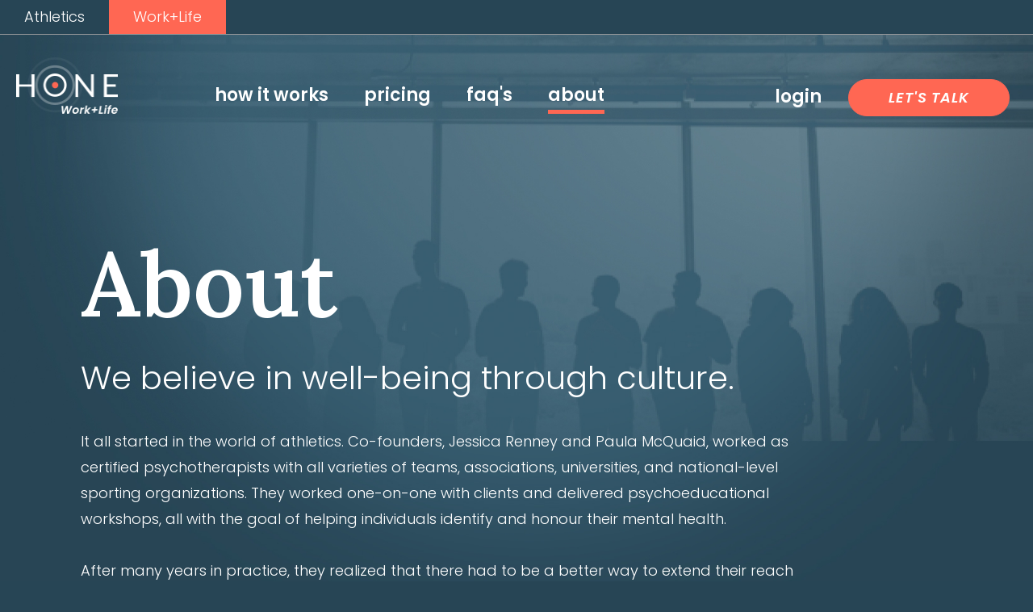

--- FILE ---
content_type: text/html;charset=UTF-8
request_url: https://honeworklife.com/about/
body_size: 17495
content:
<!DOCTYPE html><html><head><style data-hubspot-styled-components=""></style>
    <title>About | HONE Work+Life</title><meta data-n-head="ssr" charset="utf-8"><meta data-n-head="ssr" name="viewport" content="width=device-width,initial-scale=1"><meta data-n-head="ssr" data-hid="og:type" property="og:type" content="website"><meta data-n-head="ssr" data-hid="og:image" property="og:image" content="https://honeworklife.com/images/hone-share.jpg"><meta data-n-head="ssr" data-hid="og:site_name" property="og:site_name" content="HONE Work+Life"><meta data-n-head="ssr" data-hid="twitter:image" property="twitter:image" content="https://honeworklife.com/images/hone-share.jpg"><meta data-n-head="ssr" data-hid="description" name="description" content="HONE is an initiative of Mindful Athletics, an organization dedicated to supporting athletes’ mental health and improving the culture of sport."><meta data-n-head="ssr" data-hid="og:title" property="og:title" content="About | HONE Work+Life"><meta data-n-head="ssr" data-hid="og:description" property="og:description" content="HONE is an initiative of Mindful Athletics, an organization dedicated to supporting athletes’ mental health and improving the culture of sport."><meta data-n-head="ssr" data-hid="og:url" property="og:url" content="https://honeworklife.com/about"><meta data-n-head="ssr" data-hid="twitter:title" property="twitter:title" content="About | HONE Work+Life"><meta data-n-head="ssr" data-hid="twitter:description" property="twitter:description" content="HONE is an initiative of Mindful Athletics, an organization dedicated to supporting athletes’ mental health and improving the culture of sport."><link data-n-head="ssr" rel="icon" type="image/x-icon" href="/favicon.ico"><link data-n-head="ssr" data-hid="gf-prefetch" rel="dns-prefetch" href="https://fonts.gstatic.com/"><link data-n-head="ssr" data-hid="gf-preconnect" rel="preconnect" href="https://fonts.gstatic.com/" crossorigin=""><link data-n-head="ssr" data-hid="gf-preload" rel="preload" as="style" href="https://fonts.googleapis.com/css2?family=Lora:ital,wght@0,400;0,600;1,400;1,600&amp;family=Poppins:ital,wght@0,300;0,400;0,600;1,300;1,400;1,600&amp;family=Material Icons"><link rel="stylesheet" href="https://fonts.googleapis.com/css2?family=Lora:ital,wght@0,400;0,600;1,400;1,600&amp;family=Poppins:ital,wght@0,300;0,400;0,600;1,300;1,400;1,600&amp;family=Material Icons"><noscript data-n-head="ssr" data-hid="gf-noscript"><link rel="stylesheet" href="https://fonts.googleapis.com/css2?family=Lora:ital,wght@0,400;0,600;1,400;1,600&family=Poppins:ital,wght@0,300;0,400;0,600;1,300;1,400;1,600&family=Material Icons"></noscript><link rel="preload" href="/_nuxt/07235f1.js" as="script"><link rel="preload" href="/_nuxt/d9fd783.js" as="script"><link rel="preload" href="/_nuxt/634e3a6.js" as="script"><link rel="preload" href="/_nuxt/74b0062.js" as="script"><link rel="preload" href="/_nuxt/511953d.js" as="script"><style data-vue-ssr-id="3b06c7a4:0 3133b3f4:0 20f4381e:0 61c9def1:0 688ab602:0">/*! normalize.css v8.0.1 | MIT License | github.com/necolas/normalize.css */html{line-height:1.15;-webkit-text-size-adjust:100%}body{margin:0}main{display:block}h1{font-size:2em;margin:.67em 0}hr{box-sizing:content-box;height:0;overflow:visible}pre{font-family:monospace,monospace;font-size:1em}a{background-color:transparent}abbr[title]{border-bottom:none;text-decoration:underline;-webkit-text-decoration:underline dotted;text-decoration:underline dotted}b,strong{font-weight:600}code,kbd,samp{font-family:monospace,monospace;font-size:1em}small{font-size:80%}sub,sup{font-size:75%;line-height:0;position:relative;vertical-align:baseline}sub{bottom:-.25em}sup{top:-.5em}img{border-style:none}button,input,optgroup,select,textarea{font-family:inherit;font-size:100%;line-height:1.15;margin:0}button,input{overflow:visible}button,select{text-transform:none}[type=button],[type=reset],[type=submit],button{-webkit-appearance:button}[type=button]::-moz-focus-inner,[type=reset]::-moz-focus-inner,[type=submit]::-moz-focus-inner,button::-moz-focus-inner{border-style:none;padding:0}[type=button]:-moz-focusring,[type=reset]:-moz-focusring,[type=submit]:-moz-focusring,button:-moz-focusring{outline:1px dotted ButtonText}fieldset{padding:.35em .75em .625em}legend{box-sizing:border-box;color:inherit;display:table;max-width:100%;padding:0;white-space:normal}progress{vertical-align:baseline}textarea{overflow:auto}[type=checkbox],[type=radio]{box-sizing:border-box;padding:0}[type=number]::-webkit-inner-spin-button,[type=number]::-webkit-outer-spin-button{height:auto}[type=search]{-webkit-appearance:textfield;outline-offset:-2px}[type=search]::-webkit-search-decoration{-webkit-appearance:none}::-webkit-file-upload-button{-webkit-appearance:button;font:inherit}details{display:block}summary{display:list-item}[hidden],template{display:none}img{max-width:100%;height:auto}*{box-sizing:border-box}.img__container,.img__container img,.img__container video{display:block;width:100%;max-width:100%;height:auto}.content__container{width:100%;max-width:1504px;padding:0 100px;margin:0 auto}@media only screen and (max-width:1095px){.content__container{padding:0 20px}}@media only screen and (min-width:1096px)and (max-width:1199px){.content__container{padding:0 30px}}.copy__block{width:100%;max-width:800px;padding-left:30px}@media only screen and (max-width:767px){.copy__block{max-width:100%;padding-left:0}}.intro__section{padding:120px 100px}@media only screen and (max-width:1095px){.intro__section{padding:0 20px}}@media only screen and (min-width:1096px)and (max-width:1199px){.intro__section{padding:120px 30px}}@media only screen and (max-width:767px){.intro__section{padding:40px 20px 0}}.cta__section{display:flex;flex-flow:column;align-items:center;padding:100px 20px 200px}@media only screen and (max-width:767px){.cta__section{padding:50px 20px 100px}}.cta__section .copy__block{padding:0}.cta__section .copy__block p{text-align:center;margin-bottom:2em}.cta__section .copy__block .btn__wrapper{display:flex;flex-flow:row wrap;justify-content:center}@media only screen and (max-width:767px){.cta__section .copy__block .btn__wrapper .btn{margin-bottom:20px}}.overlay-top{top:0}.overlay-bottom,.overlay-top{position:fixed;left:0;height:0;width:100vw;background:#ff6753;transition-duration:.33s;z-index:999999}.overlay-bottom{bottom:0}.page-enter~.overlay-top{height:100vh}.page-enter-to~.overlay-bottom{height:0}.page-enter-active~.overlay-top,.page-leave-active~.overlay-top{height:100vh}.page-enter-active~.overlay-top{transition-timing-function:ease-in}.page-leave-active~.overlay-bottom{transition-timing-function:ease}.page-enter-active,.page-leave-active{transition-duration:.33s}.page-enter-active~.overlay-top,.page-enter-to~.overlay-top{display:none}.page-enter-active~.overlay-bottom,.page-enter-to~.overlay-bottom,.page-enter~.overlay-bottom{transition-duration:unset!important;height:100vh}*{font-family:Poppins,sans-serif;color:#fff}.h1,h1{font-family:Lora,Arial,Helvetica,sans-serif;font-style:normal;font-weight:600;font-size:112px;line-height:1.05;margin-top:0;margin-bottom:2.2rem}@media only screen and (max-width:1095px){.h1,h1{font-size:80px}}@media only screen and (max-width:767px){.h1,h1{font-size:40px}}.h1--small{font-size:48px}.h2,h2{font-family:Lora,Arial,Helvetica,sans-serif;font-style:normal;font-weight:600;font-size:40px;line-height:42px;margin-top:0;margin-bottom:2.5rem;position:relative}.h2:before,h2:before{content:"";height:100%;width:5px;background:#ff6753;position:absolute;top:0;left:-30px}@media only screen and (max-width:767px){.h2:before,h2:before{left:-20px}}@media only screen and (max-width:767px){.h2,h2{font-size:30px;line-height:42px}}.h2.h2--underlined,h2.h2--underlined{text-transform:none;font-size:32px;font-family:Lora,sans-serif;line-height:1.2;padding-bottom:15px}.h2.h2--underlined:before,h2.h2--underlined:before{height:5px;width:100%;bottom:0;left:50%;top:auto;transform:translateX(-50%)}h3{font-size:48px;line-height:48px;margin-bottom:1.5rem}h3,h4{font-family:Lora,Arial,Helvetica,sans-serif;font-style:normal;font-weight:600;margin-top:0}h4{font-size:40px;line-height:40px;margin-bottom:1rem}@media only screen and (max-width:767px){h4{font-size:26px;line-height:34px;margin-bottom:.3rem}}h5{font-family:Lora,Arial,Helvetica,sans-serif;font-style:normal;font-weight:600;font-size:34px;line-height:42px;margin-top:0;margin-bottom:1rem;color:#ff6753}@media only screen and (max-width:767px){h5{font-size:26px;line-height:34px;margin-bottom:.3rem}}p{font-family:Poppins,Arial,Helvetica,sans-serif;font-style:normal;font-weight:300;font-size:18px;margin-top:0;margin-bottom:1.5rem}p,p.feature{line-height:32px}p.feature{font-size:20px}ul{margin-top:0;margin-bottom:1.5rem}ul li{font-size:18px;line-height:32px}a,a:hover{font-family:Poppins,Arial,Helvetica,sans-serif;font-style:normal;font-weight:300;font-size:18px;text-decoration:none}.text--orange,.text-orange{color:#ff6753}p a{text-decoration:underline}.banner{min-height:800px;padding-top:100px;display:flex;align-items:center;padding-left:180px;position:relative;height:100vh}@media only screen and (max-width:1095px){.banner{padding-left:40px;padding-right:40px}}@media only screen and (max-width:767px){.banner{padding-left:0;min-height:100vh;min-height:-webkit-fill-available;align-items:center;padding-bottom:20px}}.banner__content{width:100%;max-width:742px}@media only screen and (max-width:1095px){.banner__content{padding:0 20px}}.banner__blur{z-index:-1;position:absolute;width:100%;height:100%;max-width:100%;opacity:1;top:0;left:0;background-image:url(/images/backgrounds/bg-blur.png);background-size:83%;background-position:center -32em}.banner__blur,.bg{background-repeat:no-repeat}.bg{background-size:contain;background-position:100% 0}.link{display:inline-block;position:relative;font-style:normal;font-size:17px;color:#ff6753;text-decoration:none;padding-bottom:3px}.link:after{content:"";display:block;position:absolute;bottom:-8px;left:0;width:0;height:5px;background:#ff6753;transition:all .33s}.link.active:after,.link:hover:after{width:97%}p.link-green a{display:inline-block;position:relative;font-style:normal;font-size:17px;color:#ff6753;text-decoration:none;padding-bottom:3px}p.link-green a:after{content:"";display:block;position:absolute;bottom:0;left:0;width:0;height:2px;background:#ff6753;transition:all .33s}p.link-green a.active:after,p.link-green a:hover:after{width:97%}.btn,.hs-submit input,input.btn{display:inline-block;width:auto;font-style:normal;font-weight:600;font-size:18px;line-height:20px;text-align:center;letter-spacing:.05em;text-transform:uppercase;padding:12px 20px;background:#ff6753;color:#fff;border:1px solid #ff6753;border-radius:30px;transition:all .33s;margin:0 .5em .4em;min-width:200px}@media only screen and (min-width:1051px){.btn,.hs-submit input,input.btn{margin:0 .5em .4em}}@media only screen and (min-width:1200px){.btn,.hs-submit input,input.btn{margin:0 .5em}}.btn:hover,.hs-submit input:hover,input.btn:hover{cursor:pointer;color:#ff6753;background:0 0;font-weight:600}.btn--white,.hs-submit input--white,input.btn--white{background:#fff;border:1px solid #fff;color:#1d1e22}.btn--white:hover,.hs-submit input--white:hover,input.btn--white:hover{color:#fff;background:0 0}.btn--lets-talk,.btn--lets-talk:hover,.hs-submit input--lets-talk,.hs-submit input--lets-talk:hover,input.btn--lets-talk,input.btn--lets-talk:hover{font-style:italic}@media screen and (max-width:1050px){.btn--lets-talk,.hs-submit input--lets-talk,input.btn--lets-talk{margin-top:20px}}.btn--italic,.btn--italic:hover,.hs-submit input--italic,.hs-submit input--italic:hover,input.btn--italic,input.btn--italic:hover{font-style:italic}.btn--outline,.hs-submit input--outline,input.btn--outline{background:0 0;color:#ff6753;border:1px solid #ff6753}.btn--outline.white,.hs-submit input--outline.white,input.btn--outline.white{color:#fff;border:1px solid #fff}.btn--outline.white:hover,.hs-submit input--outline.white:hover,input.btn--outline.white:hover{background:#fff;color:#1d1e22}.top-bar{display:flex;justify-content:center;border-bottom:1px solid #999a9c}.top-bar nav{width:100%;max-width:1504px;display:flex}.top-bar nav a{display:block;padding:5px 30px;text-transform:capitalize;line-height:32px}.top-bar nav .home-link{color:#fff}.top-bar nav .home-link:hover{color:#ff6753}.top-bar nav .work-life-link{color:#fff;background-color:#ff6753}.top-bar nav .work-life-link:hover{color:#1d1e22}.header{width:100%;max-width:1504px;padding:25px 20px;margin:0 auto;display:flex;flex-flow:row nowrap;justify-content:space-between;align-items:center;position:absolute;left:50%;transform:translateX(-50%);z-index:999999}@media only screen and (max-width:1050px){.header{flex-direction:column}}.header.close{position:fixed}.header .logo__nav-toggle__container{display:flex;flex-flow:row nowrap;justify-content:space-between}@media only screen and (max-width:1050px){.header .logo__nav-toggle__container{width:100%;z-index:999999}}.header .logo__nav-toggle__container .logo{max-width:142px}@media only screen and (max-width:1050px){.header .logo__nav-toggle__container .logo{max-width:93px}}.header .logo__nav-toggle__container .nav-toggle{display:none;cursor:pointer}@media only screen and (max-width:1050px){.header .logo__nav-toggle__container .nav-toggle{display:block;background:0 0;border:0;outline:0}}.header .logo__nav-toggle__container .nav-toggle #Hamburger .first-rect,.header .logo__nav-toggle__container .nav-toggle #Hamburger .second-rect,.header .logo__nav-toggle__container .nav-toggle #Hamburger .third-rect{fill:#fff}.header .logo__nav-toggle__container .nav-toggle.close #Hamburger .first-rect{display:block;transform-origin:50% 50%;transform:rotate(-45deg) translateY(10px);transition:transform .3s ease 0s}.header .logo__nav-toggle__container .nav-toggle.close #Hamburger .second-rect{display:block;transform-origin:50% 50%;transform:scaleX(0);transition:transform .3s ease 0s}.header .logo__nav-toggle__container .nav-toggle.close #Hamburger .third-rect{display:block;transform-origin:50% 50%;transform:rotate(45deg) translateY(-10px);transition:transform .3s ease 0s}.header .nav__links{transition:opacity .33s;display:flex;flex-flow:row nowrap;justify-content:space-between;align-items:center;padding-left:100px;padding-top:30px;width:100%}@media only screen and (max-width:1095px){.header .nav__links{padding-left:50px}}@media only screen and (max-width:1050px){.header .nav__links{opacity:0;display:none}}.header .nav__links .nav__item{color:#fff;font-weight:600;font-family:Poppins,Arial,Helvetica,sans-serif;margin:0 20px 5px}@media only screen and (max-width:1050px){.header .nav__links .nav__item{padding:15px 0;border-bottom:1px solid #fff;width:90%;text-align:center}}@media only screen and (min-width:1051px){.header .nav__links .nav__item{font-size:16px}}@media only screen and (min-width:1200px){.header .nav__links .nav__item{font-size:22px}}.header .nav__links .nav__item.nuxt-link-active:after{content:"";display:block;position:absolute;bottom:-8px;left:0;width:100%;height:5px;background:#ff6753;transition:all .33s}@media only screen and (max-width:767px){.header .nav__links .nav__item.nuxt-link-active:after{display:none}}.header .nav__links.close{justify-content:flex-start;background-color:#274555;height:100vh;position:fixed;overflow:hidden;top:0;left:0;right:0;bottom:0;padding-top:130px;opacity:1;padding-left:0}.header .nav__links.close,.header .nav__links.close div{display:flex;flex-flow:column;align-items:center;width:100%}.first-rect{transform-origin:50% 50%;transform:rotate(0) translateY(0)}.first-rect,.second-rent{display:block;transition:transform .3s ease 0s}.second-rent{transform-origin:50% 50%;transform:scaleX(1)}.third-rect{display:block;transform-origin:50% 50%;transform:rotate(0) translateY(0);transition:transform .3s ease 0s}.VueCarousel-slide{padding:0 15px}@media screen and (min-width:1024px){.VueCarousel-slide{width:33.33333%}}@media screen and (min-width:1200px){.VueCarousel-slide{width:25%}}.VueCarousel-navigation{display:flex!important}.VueCarousel-navigation .VueCarousel-navigation-prev{width:52px;margin:0!important;padding:0!important;left:60px!important}.VueCarousel-navigation .VueCarousel-navigation-next{width:52px;margin:0!important;padding:0!important;right:60px!important}.VueCarousel-navigation .VueCarousel-navigation-button img{background-color:rgba(0,0,0,.384)}.card{background-color:#fff;height:250px;display:flex;flex-flow:row wrap;justify-content:space-between;border-radius:5px;padding:25px;position:relative}@media only screen and (max-width:767px){.card{height:auto;padding:60px 20px;flex-flow:column;margin-bottom:50px;width:90%;margin-left:auto;margin-right:auto;max-width:480px}}.card__icon{max-width:67px}@media only screen and (max-width:767px){.card__icon{margin-bottom:8px}}.card__icon-arrow{position:absolute;top:10px;right:10px;width:100%;max-width:46px;height:auto}.card__copy{align-self:flex-end;width:100%;color:#1f3744}.card__copy .heading{font-family:Lora,sans-serif;font-weight:600;margin-bottom:0;transition:font-size .33s;color:#1f3744}@media screen and (min-width:1024px){.card__copy .heading{font-size:40px}}@media screen and (min-width:1200px)and (max-width:1330px){.card__copy .heading{font-size:35px}}@media screen and (min-width:1500px){.card__copy .heading{font-size:48px}}@media only screen and (max-width:767px){.card__copy .heading{font-size:32px;color:#274555;margin-top:40px}}.card__copy .feature{margin-bottom:0;min-height:64px}@media only screen and (max-width:767px){.card__copy .feature{font-size:18px;min-height:0}}form .hs-form-field,form .mc-field-group{margin-bottom:1.5em}form .hs-form-field input,form .hs-form-field label,form .hs-form-field select,form .hs-form-field textarea,form .mc-field-group input,form .mc-field-group label,form .mc-field-group select,form .mc-field-group textarea{display:block;width:100%}form .hs-form-field input,form .hs-form-field option,form .hs-form-field select,form .hs-form-field textarea,form .mc-field-group input,form .mc-field-group option,form .mc-field-group select,form .mc-field-group textarea{color:#1d1e22;padding:10px;border-radius:4px;box-shadow:0 2px 16px rgba(0,0,0,.24);border:0}form .hs-form-field textarea,form .mc-field-group textarea{height:100px}form .hs-form-field label,form .mc-field-group label{margin-bottom:.5em}form .hs-form-field label span,form .mc-field-group label span{font-size:20px}form .hs-form-field label.hs-form-checkbox-display input,form .mc-field-group label.hs-form-checkbox-display input{width:auto;display:inline-block;margin-right:15px}form .hs-form-field.hs-fieldtype-checkbox ul,form .mc-field-group.hs-fieldtype-checkbox ul{list-style:none;padding-left:0}form .hs-form-field.hs-fieldtype-checkbox ul.inputs-list.multi-container li.hs-form-checkbox,form .mc-field-group.hs-fieldtype-checkbox ul.inputs-list.multi-container li.hs-form-checkbox{margin:16px 0}form .hs-form-field.hs-fieldtype-checkbox ul.inputs-list.multi-container li.hs-form-checkbox label,form .mc-field-group.hs-fieldtype-checkbox ul.inputs-list.multi-container li.hs-form-checkbox label{position:relative}form .hs-form-field.hs-fieldtype-checkbox ul.inputs-list.multi-container li.hs-form-checkbox label span,form .mc-field-group.hs-fieldtype-checkbox ul.inputs-list.multi-container li.hs-form-checkbox label span{display:inline-block;margin-left:30px;margin-right:16px;line-height:1;vertical-align:top}form .hs-form-field.hs-fieldtype-checkbox ul.inputs-list.multi-container li.hs-form-checkbox label input,form .mc-field-group.hs-fieldtype-checkbox ul.inputs-list.multi-container li.hs-form-checkbox label input{height:24px;left:0;opacity:0;position:absolute;top:0;width:24px}form .hs-form-field.hs-fieldtype-checkbox ul.inputs-list.multi-container li.hs-form-checkbox label span:before,form .mc-field-group.hs-fieldtype-checkbox ul.inputs-list.multi-container li.hs-form-checkbox label span:before{border:2px solid;content:"";height:16px;width:16px;position:absolute;top:0;left:0;border-radius:2px;box-sizing:border-box}form .hs-form-field.hs-fieldtype-checkbox ul.inputs-list.multi-container li.hs-form-checkbox label span:after,form .mc-field-group.hs-fieldtype-checkbox ul.inputs-list.multi-container li.hs-form-checkbox label span:after{content:"";background:#fff;height:8px;width:8px;position:absolute;top:4px;left:4px;opacity:0;transition:opacity .2s ease-in-out}form .hs-form-field.hs-fieldtype-checkbox ul.inputs-list.multi-container li.hs-form-checkbox label input:checked+span:after,form .mc-field-group.hs-fieldtype-checkbox ul.inputs-list.multi-container li.hs-form-checkbox label input:checked+span:after{opacity:1}form .hs-form-field.hs-fieldtype-checkbox ul.inputs-list.multi-container li.hs-form-checkbox label input:focus+span:after,form .mc-field-group.hs-fieldtype-checkbox ul.inputs-list.multi-container li.hs-form-checkbox label input:focus+span:after{outline:3px solid transparent}form .legal-consent-container p{font-size:1rem;line-height:1.3}form .hs-error-msgs{list-style:none;padding-left:0}form .hs-error-msgs label{font-size:1rem;font-style:italic}.indicates-required{margin-bottom:2em}.util-flex-block{display:flex}.util-align-end{align-items:flex-end}.desktop-up{display:none}@media(min-width:1200px){.desktop-up{display:block}}.desktop-down{display:none}@media(max-width:1199.97px){.desktop-down{display:block}}img{max-width:100%;height:auto}body{background:#274555}.site__wrapper{display:flex;min-height:100vh;flex-direction:column}.site__wrapper .page__wrapper{flex:1}img{max-width:100%;height:auto}.about{padding-top:100px}.about.bg{background-image:url(/images/backgrounds/bg-about.jpg)}@media only screen and (max-width:767px){.about.bg{background-image:url(/images/backgrounds/bg-about-mobile.jpg)}}.about .content__container:first-child{padding-top:150px;padding-bottom:50px}.about .about__copy{max-width:908px}.about .about--subheading{font-size:40px;line-height:46px;margin-bottom:40px}@media only screen and (max-width:767px){.about .about--subheading{font-size:26px;line-height:38px}}.about .dotted--line{max-width:908px;border-top:4px dotted #ff6753;margin-top:60px}.employees--section{margin-bottom:200px}.employees--cards>div{max-width:908px;margin:0 0 120px}.employees--cards>div .employee--photo{border-radius:50%;-o-object-fit:cover;object-fit:cover;width:182px;height:auto;flex:1;flex-shrink:0;position:relative;top:0;left:0;right:0;bottom:0}.employees--cards>div .image-overlay:after{position:absolute;top:0;left:-2px;right:0;bottom:-2px;width:171px;height:171px;border:7.8px solid #ff6753;border-radius:50%;flex:1;background-color:rgba(47,99,126,.36);content:""}.employees--cards>div .employee--info{display:grid;grid-template-columns:200px auto;grid-gap:2rem;gap:2rem;margin:40px 0}@media only screen and (max-width:767px){.employees--cards>div .employee--info{grid-template-columns:auto}}.employees--cards>div .employee--title{display:flex;flex-direction:column;justify-content:center}.employees--cards>div .employee--info h5{margin-bottom:0}img[data-v-bf48dbb4]{max-width:100%;height:auto}.footer[data-v-bf48dbb4]{width:85%;max-width:1504px;padding:45px 20px;margin:0 auto;display:flex;flex-flow:row wrap;align-items:center;border-top:1px solid hsla(0,0%,100%,.15);position:relative}@media only screen and (max-width:1095px){.footer[data-v-bf48dbb4]{width:85%}}@media only screen and (max-width:767px){.footer[data-v-bf48dbb4]{flex-flow:column;justify-content:center}}.footer .logo[data-v-bf48dbb4]{max-width:93px;margin-right:10px}@media only screen and (max-width:767px){.footer .logo[data-v-bf48dbb4]{margin-bottom:10px}}.footer__social-list[data-v-bf48dbb4]{list-style:none;display:flex;padding:0;margin:0;justify-content:flex-end;align-items:center}.footer__social-list-item[data-v-bf48dbb4]{margin-left:20px}.footer__social-list-item[data-v-bf48dbb4]:first-of-type{margin-left:0}.footer__social-list-logo[data-v-bf48dbb4]{transition:opacity .3s ease-in-out;opacity:1}.footer__social-list-logo[data-v-bf48dbb4]:focus,.footer__social-list-logo[data-v-bf48dbb4]:hover{opacity:.6}.footer .copyright[data-v-bf48dbb4]{display:flex;flex-flow:row wrap;align-items:center;margin-right:auto}@media only screen and (max-width:767px){.footer .copyright[data-v-bf48dbb4]{justify-content:center;flex-direction:column-reverse;margin:20px auto 40px}}.footer .copyright a[data-v-bf48dbb4],.footer .copyright p[data-v-bf48dbb4]{font-size:14px;text-transform:uppercase;margin:0 10px}.footer .copyright a[data-v-bf48dbb4]{padding-bottom:3px;position:relative;text-decoration:underline}.footer .copyright a[data-v-bf48dbb4]:hover{text-decoration:none}@media only screen and (max-width:767px){.footer .copyright a[data-v-bf48dbb4]{margin-bottom:.5em}}@media only screen and (max-width:767px){.footer .copyright p[data-v-bf48dbb4]{text-align:center}}.footer .copyright p a[data-v-bf48dbb4]{margin:0;padding:0}.footer .copyright p a[data-v-bf48dbb4]:after{display:none}</style>
  <style type="text/css">img[data-v-377f15ba]{max-width:100%;height:auto}.error[data-v-377f15ba]{display:flex;flex-flow:row nowrap;justify-content:center;align-items:center;height:calc(100vh - 82px)}@media only screen and (max-width:767px){.error[data-v-377f15ba]{height:calc(100vh - 192px)}}.error__wrapper[data-v-377f15ba]{width:100%;max-width:800px;padding:100px 1rem 2rem;text-align:center;display:flex;flex-flow:column;justify-content:center;align-items:center}@media only screen and (max-width:767px){.error__wrapper[data-v-377f15ba]{padding:80px 1rem 2rem}}</style><style type="text/css">[data-aos][data-aos][data-aos-duration="50"],body[data-aos-duration="50"] [data-aos]{transition-duration:50ms}[data-aos][data-aos][data-aos-delay="50"],body[data-aos-delay="50"] [data-aos]{transition-delay:0}[data-aos][data-aos][data-aos-delay="50"].aos-animate,body[data-aos-delay="50"] [data-aos].aos-animate{transition-delay:50ms}[data-aos][data-aos][data-aos-duration="100"],body[data-aos-duration="100"] [data-aos]{transition-duration:.1s}[data-aos][data-aos][data-aos-delay="100"],body[data-aos-delay="100"] [data-aos]{transition-delay:0}[data-aos][data-aos][data-aos-delay="100"].aos-animate,body[data-aos-delay="100"] [data-aos].aos-animate{transition-delay:.1s}[data-aos][data-aos][data-aos-duration="150"],body[data-aos-duration="150"] [data-aos]{transition-duration:.15s}[data-aos][data-aos][data-aos-delay="150"],body[data-aos-delay="150"] [data-aos]{transition-delay:0}[data-aos][data-aos][data-aos-delay="150"].aos-animate,body[data-aos-delay="150"] [data-aos].aos-animate{transition-delay:.15s}[data-aos][data-aos][data-aos-duration="200"],body[data-aos-duration="200"] [data-aos]{transition-duration:.2s}[data-aos][data-aos][data-aos-delay="200"],body[data-aos-delay="200"] [data-aos]{transition-delay:0}[data-aos][data-aos][data-aos-delay="200"].aos-animate,body[data-aos-delay="200"] [data-aos].aos-animate{transition-delay:.2s}[data-aos][data-aos][data-aos-duration="250"],body[data-aos-duration="250"] [data-aos]{transition-duration:.25s}[data-aos][data-aos][data-aos-delay="250"],body[data-aos-delay="250"] [data-aos]{transition-delay:0}[data-aos][data-aos][data-aos-delay="250"].aos-animate,body[data-aos-delay="250"] [data-aos].aos-animate{transition-delay:.25s}[data-aos][data-aos][data-aos-duration="300"],body[data-aos-duration="300"] [data-aos]{transition-duration:.3s}[data-aos][data-aos][data-aos-delay="300"],body[data-aos-delay="300"] [data-aos]{transition-delay:0}[data-aos][data-aos][data-aos-delay="300"].aos-animate,body[data-aos-delay="300"] [data-aos].aos-animate{transition-delay:.3s}[data-aos][data-aos][data-aos-duration="350"],body[data-aos-duration="350"] [data-aos]{transition-duration:.35s}[data-aos][data-aos][data-aos-delay="350"],body[data-aos-delay="350"] [data-aos]{transition-delay:0}[data-aos][data-aos][data-aos-delay="350"].aos-animate,body[data-aos-delay="350"] [data-aos].aos-animate{transition-delay:.35s}[data-aos][data-aos][data-aos-duration="400"],body[data-aos-duration="400"] [data-aos]{transition-duration:.4s}[data-aos][data-aos][data-aos-delay="400"],body[data-aos-delay="400"] [data-aos]{transition-delay:0}[data-aos][data-aos][data-aos-delay="400"].aos-animate,body[data-aos-delay="400"] [data-aos].aos-animate{transition-delay:.4s}[data-aos][data-aos][data-aos-duration="450"],body[data-aos-duration="450"] [data-aos]{transition-duration:.45s}[data-aos][data-aos][data-aos-delay="450"],body[data-aos-delay="450"] [data-aos]{transition-delay:0}[data-aos][data-aos][data-aos-delay="450"].aos-animate,body[data-aos-delay="450"] [data-aos].aos-animate{transition-delay:.45s}[data-aos][data-aos][data-aos-duration="500"],body[data-aos-duration="500"] [data-aos]{transition-duration:.5s}[data-aos][data-aos][data-aos-delay="500"],body[data-aos-delay="500"] [data-aos]{transition-delay:0}[data-aos][data-aos][data-aos-delay="500"].aos-animate,body[data-aos-delay="500"] [data-aos].aos-animate{transition-delay:.5s}[data-aos][data-aos][data-aos-duration="550"],body[data-aos-duration="550"] [data-aos]{transition-duration:.55s}[data-aos][data-aos][data-aos-delay="550"],body[data-aos-delay="550"] [data-aos]{transition-delay:0}[data-aos][data-aos][data-aos-delay="550"].aos-animate,body[data-aos-delay="550"] [data-aos].aos-animate{transition-delay:.55s}[data-aos][data-aos][data-aos-duration="600"],body[data-aos-duration="600"] [data-aos]{transition-duration:.6s}[data-aos][data-aos][data-aos-delay="600"],body[data-aos-delay="600"] [data-aos]{transition-delay:0}[data-aos][data-aos][data-aos-delay="600"].aos-animate,body[data-aos-delay="600"] [data-aos].aos-animate{transition-delay:.6s}[data-aos][data-aos][data-aos-duration="650"],body[data-aos-duration="650"] [data-aos]{transition-duration:.65s}[data-aos][data-aos][data-aos-delay="650"],body[data-aos-delay="650"] [data-aos]{transition-delay:0}[data-aos][data-aos][data-aos-delay="650"].aos-animate,body[data-aos-delay="650"] [data-aos].aos-animate{transition-delay:.65s}[data-aos][data-aos][data-aos-duration="700"],body[data-aos-duration="700"] [data-aos]{transition-duration:.7s}[data-aos][data-aos][data-aos-delay="700"],body[data-aos-delay="700"] [data-aos]{transition-delay:0}[data-aos][data-aos][data-aos-delay="700"].aos-animate,body[data-aos-delay="700"] [data-aos].aos-animate{transition-delay:.7s}[data-aos][data-aos][data-aos-duration="750"],body[data-aos-duration="750"] [data-aos]{transition-duration:.75s}[data-aos][data-aos][data-aos-delay="750"],body[data-aos-delay="750"] [data-aos]{transition-delay:0}[data-aos][data-aos][data-aos-delay="750"].aos-animate,body[data-aos-delay="750"] [data-aos].aos-animate{transition-delay:.75s}[data-aos][data-aos][data-aos-duration="800"],body[data-aos-duration="800"] [data-aos]{transition-duration:.8s}[data-aos][data-aos][data-aos-delay="800"],body[data-aos-delay="800"] [data-aos]{transition-delay:0}[data-aos][data-aos][data-aos-delay="800"].aos-animate,body[data-aos-delay="800"] [data-aos].aos-animate{transition-delay:.8s}[data-aos][data-aos][data-aos-duration="850"],body[data-aos-duration="850"] [data-aos]{transition-duration:.85s}[data-aos][data-aos][data-aos-delay="850"],body[data-aos-delay="850"] [data-aos]{transition-delay:0}[data-aos][data-aos][data-aos-delay="850"].aos-animate,body[data-aos-delay="850"] [data-aos].aos-animate{transition-delay:.85s}[data-aos][data-aos][data-aos-duration="900"],body[data-aos-duration="900"] [data-aos]{transition-duration:.9s}[data-aos][data-aos][data-aos-delay="900"],body[data-aos-delay="900"] [data-aos]{transition-delay:0}[data-aos][data-aos][data-aos-delay="900"].aos-animate,body[data-aos-delay="900"] [data-aos].aos-animate{transition-delay:.9s}[data-aos][data-aos][data-aos-duration="950"],body[data-aos-duration="950"] [data-aos]{transition-duration:.95s}[data-aos][data-aos][data-aos-delay="950"],body[data-aos-delay="950"] [data-aos]{transition-delay:0}[data-aos][data-aos][data-aos-delay="950"].aos-animate,body[data-aos-delay="950"] [data-aos].aos-animate{transition-delay:.95s}[data-aos][data-aos][data-aos-duration="1000"],body[data-aos-duration="1000"] [data-aos]{transition-duration:1s}[data-aos][data-aos][data-aos-delay="1000"],body[data-aos-delay="1000"] [data-aos]{transition-delay:0}[data-aos][data-aos][data-aos-delay="1000"].aos-animate,body[data-aos-delay="1000"] [data-aos].aos-animate{transition-delay:1s}[data-aos][data-aos][data-aos-duration="1050"],body[data-aos-duration="1050"] [data-aos]{transition-duration:1.05s}[data-aos][data-aos][data-aos-delay="1050"],body[data-aos-delay="1050"] [data-aos]{transition-delay:0}[data-aos][data-aos][data-aos-delay="1050"].aos-animate,body[data-aos-delay="1050"] [data-aos].aos-animate{transition-delay:1.05s}[data-aos][data-aos][data-aos-duration="1100"],body[data-aos-duration="1100"] [data-aos]{transition-duration:1.1s}[data-aos][data-aos][data-aos-delay="1100"],body[data-aos-delay="1100"] [data-aos]{transition-delay:0}[data-aos][data-aos][data-aos-delay="1100"].aos-animate,body[data-aos-delay="1100"] [data-aos].aos-animate{transition-delay:1.1s}[data-aos][data-aos][data-aos-duration="1150"],body[data-aos-duration="1150"] [data-aos]{transition-duration:1.15s}[data-aos][data-aos][data-aos-delay="1150"],body[data-aos-delay="1150"] [data-aos]{transition-delay:0}[data-aos][data-aos][data-aos-delay="1150"].aos-animate,body[data-aos-delay="1150"] [data-aos].aos-animate{transition-delay:1.15s}[data-aos][data-aos][data-aos-duration="1200"],body[data-aos-duration="1200"] [data-aos]{transition-duration:1.2s}[data-aos][data-aos][data-aos-delay="1200"],body[data-aos-delay="1200"] [data-aos]{transition-delay:0}[data-aos][data-aos][data-aos-delay="1200"].aos-animate,body[data-aos-delay="1200"] [data-aos].aos-animate{transition-delay:1.2s}[data-aos][data-aos][data-aos-duration="1250"],body[data-aos-duration="1250"] [data-aos]{transition-duration:1.25s}[data-aos][data-aos][data-aos-delay="1250"],body[data-aos-delay="1250"] [data-aos]{transition-delay:0}[data-aos][data-aos][data-aos-delay="1250"].aos-animate,body[data-aos-delay="1250"] [data-aos].aos-animate{transition-delay:1.25s}[data-aos][data-aos][data-aos-duration="1300"],body[data-aos-duration="1300"] [data-aos]{transition-duration:1.3s}[data-aos][data-aos][data-aos-delay="1300"],body[data-aos-delay="1300"] [data-aos]{transition-delay:0}[data-aos][data-aos][data-aos-delay="1300"].aos-animate,body[data-aos-delay="1300"] [data-aos].aos-animate{transition-delay:1.3s}[data-aos][data-aos][data-aos-duration="1350"],body[data-aos-duration="1350"] [data-aos]{transition-duration:1.35s}[data-aos][data-aos][data-aos-delay="1350"],body[data-aos-delay="1350"] [data-aos]{transition-delay:0}[data-aos][data-aos][data-aos-delay="1350"].aos-animate,body[data-aos-delay="1350"] [data-aos].aos-animate{transition-delay:1.35s}[data-aos][data-aos][data-aos-duration="1400"],body[data-aos-duration="1400"] [data-aos]{transition-duration:1.4s}[data-aos][data-aos][data-aos-delay="1400"],body[data-aos-delay="1400"] [data-aos]{transition-delay:0}[data-aos][data-aos][data-aos-delay="1400"].aos-animate,body[data-aos-delay="1400"] [data-aos].aos-animate{transition-delay:1.4s}[data-aos][data-aos][data-aos-duration="1450"],body[data-aos-duration="1450"] [data-aos]{transition-duration:1.45s}[data-aos][data-aos][data-aos-delay="1450"],body[data-aos-delay="1450"] [data-aos]{transition-delay:0}[data-aos][data-aos][data-aos-delay="1450"].aos-animate,body[data-aos-delay="1450"] [data-aos].aos-animate{transition-delay:1.45s}[data-aos][data-aos][data-aos-duration="1500"],body[data-aos-duration="1500"] [data-aos]{transition-duration:1.5s}[data-aos][data-aos][data-aos-delay="1500"],body[data-aos-delay="1500"] [data-aos]{transition-delay:0}[data-aos][data-aos][data-aos-delay="1500"].aos-animate,body[data-aos-delay="1500"] [data-aos].aos-animate{transition-delay:1.5s}[data-aos][data-aos][data-aos-duration="1550"],body[data-aos-duration="1550"] [data-aos]{transition-duration:1.55s}[data-aos][data-aos][data-aos-delay="1550"],body[data-aos-delay="1550"] [data-aos]{transition-delay:0}[data-aos][data-aos][data-aos-delay="1550"].aos-animate,body[data-aos-delay="1550"] [data-aos].aos-animate{transition-delay:1.55s}[data-aos][data-aos][data-aos-duration="1600"],body[data-aos-duration="1600"] [data-aos]{transition-duration:1.6s}[data-aos][data-aos][data-aos-delay="1600"],body[data-aos-delay="1600"] [data-aos]{transition-delay:0}[data-aos][data-aos][data-aos-delay="1600"].aos-animate,body[data-aos-delay="1600"] [data-aos].aos-animate{transition-delay:1.6s}[data-aos][data-aos][data-aos-duration="1650"],body[data-aos-duration="1650"] [data-aos]{transition-duration:1.65s}[data-aos][data-aos][data-aos-delay="1650"],body[data-aos-delay="1650"] [data-aos]{transition-delay:0}[data-aos][data-aos][data-aos-delay="1650"].aos-animate,body[data-aos-delay="1650"] [data-aos].aos-animate{transition-delay:1.65s}[data-aos][data-aos][data-aos-duration="1700"],body[data-aos-duration="1700"] [data-aos]{transition-duration:1.7s}[data-aos][data-aos][data-aos-delay="1700"],body[data-aos-delay="1700"] [data-aos]{transition-delay:0}[data-aos][data-aos][data-aos-delay="1700"].aos-animate,body[data-aos-delay="1700"] [data-aos].aos-animate{transition-delay:1.7s}[data-aos][data-aos][data-aos-duration="1750"],body[data-aos-duration="1750"] [data-aos]{transition-duration:1.75s}[data-aos][data-aos][data-aos-delay="1750"],body[data-aos-delay="1750"] [data-aos]{transition-delay:0}[data-aos][data-aos][data-aos-delay="1750"].aos-animate,body[data-aos-delay="1750"] [data-aos].aos-animate{transition-delay:1.75s}[data-aos][data-aos][data-aos-duration="1800"],body[data-aos-duration="1800"] [data-aos]{transition-duration:1.8s}[data-aos][data-aos][data-aos-delay="1800"],body[data-aos-delay="1800"] [data-aos]{transition-delay:0}[data-aos][data-aos][data-aos-delay="1800"].aos-animate,body[data-aos-delay="1800"] [data-aos].aos-animate{transition-delay:1.8s}[data-aos][data-aos][data-aos-duration="1850"],body[data-aos-duration="1850"] [data-aos]{transition-duration:1.85s}[data-aos][data-aos][data-aos-delay="1850"],body[data-aos-delay="1850"] [data-aos]{transition-delay:0}[data-aos][data-aos][data-aos-delay="1850"].aos-animate,body[data-aos-delay="1850"] [data-aos].aos-animate{transition-delay:1.85s}[data-aos][data-aos][data-aos-duration="1900"],body[data-aos-duration="1900"] [data-aos]{transition-duration:1.9s}[data-aos][data-aos][data-aos-delay="1900"],body[data-aos-delay="1900"] [data-aos]{transition-delay:0}[data-aos][data-aos][data-aos-delay="1900"].aos-animate,body[data-aos-delay="1900"] [data-aos].aos-animate{transition-delay:1.9s}[data-aos][data-aos][data-aos-duration="1950"],body[data-aos-duration="1950"] [data-aos]{transition-duration:1.95s}[data-aos][data-aos][data-aos-delay="1950"],body[data-aos-delay="1950"] [data-aos]{transition-delay:0}[data-aos][data-aos][data-aos-delay="1950"].aos-animate,body[data-aos-delay="1950"] [data-aos].aos-animate{transition-delay:1.95s}[data-aos][data-aos][data-aos-duration="2000"],body[data-aos-duration="2000"] [data-aos]{transition-duration:2s}[data-aos][data-aos][data-aos-delay="2000"],body[data-aos-delay="2000"] [data-aos]{transition-delay:0}[data-aos][data-aos][data-aos-delay="2000"].aos-animate,body[data-aos-delay="2000"] [data-aos].aos-animate{transition-delay:2s}[data-aos][data-aos][data-aos-duration="2050"],body[data-aos-duration="2050"] [data-aos]{transition-duration:2.05s}[data-aos][data-aos][data-aos-delay="2050"],body[data-aos-delay="2050"] [data-aos]{transition-delay:0}[data-aos][data-aos][data-aos-delay="2050"].aos-animate,body[data-aos-delay="2050"] [data-aos].aos-animate{transition-delay:2.05s}[data-aos][data-aos][data-aos-duration="2100"],body[data-aos-duration="2100"] [data-aos]{transition-duration:2.1s}[data-aos][data-aos][data-aos-delay="2100"],body[data-aos-delay="2100"] [data-aos]{transition-delay:0}[data-aos][data-aos][data-aos-delay="2100"].aos-animate,body[data-aos-delay="2100"] [data-aos].aos-animate{transition-delay:2.1s}[data-aos][data-aos][data-aos-duration="2150"],body[data-aos-duration="2150"] [data-aos]{transition-duration:2.15s}[data-aos][data-aos][data-aos-delay="2150"],body[data-aos-delay="2150"] [data-aos]{transition-delay:0}[data-aos][data-aos][data-aos-delay="2150"].aos-animate,body[data-aos-delay="2150"] [data-aos].aos-animate{transition-delay:2.15s}[data-aos][data-aos][data-aos-duration="2200"],body[data-aos-duration="2200"] [data-aos]{transition-duration:2.2s}[data-aos][data-aos][data-aos-delay="2200"],body[data-aos-delay="2200"] [data-aos]{transition-delay:0}[data-aos][data-aos][data-aos-delay="2200"].aos-animate,body[data-aos-delay="2200"] [data-aos].aos-animate{transition-delay:2.2s}[data-aos][data-aos][data-aos-duration="2250"],body[data-aos-duration="2250"] [data-aos]{transition-duration:2.25s}[data-aos][data-aos][data-aos-delay="2250"],body[data-aos-delay="2250"] [data-aos]{transition-delay:0}[data-aos][data-aos][data-aos-delay="2250"].aos-animate,body[data-aos-delay="2250"] [data-aos].aos-animate{transition-delay:2.25s}[data-aos][data-aos][data-aos-duration="2300"],body[data-aos-duration="2300"] [data-aos]{transition-duration:2.3s}[data-aos][data-aos][data-aos-delay="2300"],body[data-aos-delay="2300"] [data-aos]{transition-delay:0}[data-aos][data-aos][data-aos-delay="2300"].aos-animate,body[data-aos-delay="2300"] [data-aos].aos-animate{transition-delay:2.3s}[data-aos][data-aos][data-aos-duration="2350"],body[data-aos-duration="2350"] [data-aos]{transition-duration:2.35s}[data-aos][data-aos][data-aos-delay="2350"],body[data-aos-delay="2350"] [data-aos]{transition-delay:0}[data-aos][data-aos][data-aos-delay="2350"].aos-animate,body[data-aos-delay="2350"] [data-aos].aos-animate{transition-delay:2.35s}[data-aos][data-aos][data-aos-duration="2400"],body[data-aos-duration="2400"] [data-aos]{transition-duration:2.4s}[data-aos][data-aos][data-aos-delay="2400"],body[data-aos-delay="2400"] [data-aos]{transition-delay:0}[data-aos][data-aos][data-aos-delay="2400"].aos-animate,body[data-aos-delay="2400"] [data-aos].aos-animate{transition-delay:2.4s}[data-aos][data-aos][data-aos-duration="2450"],body[data-aos-duration="2450"] [data-aos]{transition-duration:2.45s}[data-aos][data-aos][data-aos-delay="2450"],body[data-aos-delay="2450"] [data-aos]{transition-delay:0}[data-aos][data-aos][data-aos-delay="2450"].aos-animate,body[data-aos-delay="2450"] [data-aos].aos-animate{transition-delay:2.45s}[data-aos][data-aos][data-aos-duration="2500"],body[data-aos-duration="2500"] [data-aos]{transition-duration:2.5s}[data-aos][data-aos][data-aos-delay="2500"],body[data-aos-delay="2500"] [data-aos]{transition-delay:0}[data-aos][data-aos][data-aos-delay="2500"].aos-animate,body[data-aos-delay="2500"] [data-aos].aos-animate{transition-delay:2.5s}[data-aos][data-aos][data-aos-duration="2550"],body[data-aos-duration="2550"] [data-aos]{transition-duration:2.55s}[data-aos][data-aos][data-aos-delay="2550"],body[data-aos-delay="2550"] [data-aos]{transition-delay:0}[data-aos][data-aos][data-aos-delay="2550"].aos-animate,body[data-aos-delay="2550"] [data-aos].aos-animate{transition-delay:2.55s}[data-aos][data-aos][data-aos-duration="2600"],body[data-aos-duration="2600"] [data-aos]{transition-duration:2.6s}[data-aos][data-aos][data-aos-delay="2600"],body[data-aos-delay="2600"] [data-aos]{transition-delay:0}[data-aos][data-aos][data-aos-delay="2600"].aos-animate,body[data-aos-delay="2600"] [data-aos].aos-animate{transition-delay:2.6s}[data-aos][data-aos][data-aos-duration="2650"],body[data-aos-duration="2650"] [data-aos]{transition-duration:2.65s}[data-aos][data-aos][data-aos-delay="2650"],body[data-aos-delay="2650"] [data-aos]{transition-delay:0}[data-aos][data-aos][data-aos-delay="2650"].aos-animate,body[data-aos-delay="2650"] [data-aos].aos-animate{transition-delay:2.65s}[data-aos][data-aos][data-aos-duration="2700"],body[data-aos-duration="2700"] [data-aos]{transition-duration:2.7s}[data-aos][data-aos][data-aos-delay="2700"],body[data-aos-delay="2700"] [data-aos]{transition-delay:0}[data-aos][data-aos][data-aos-delay="2700"].aos-animate,body[data-aos-delay="2700"] [data-aos].aos-animate{transition-delay:2.7s}[data-aos][data-aos][data-aos-duration="2750"],body[data-aos-duration="2750"] [data-aos]{transition-duration:2.75s}[data-aos][data-aos][data-aos-delay="2750"],body[data-aos-delay="2750"] [data-aos]{transition-delay:0}[data-aos][data-aos][data-aos-delay="2750"].aos-animate,body[data-aos-delay="2750"] [data-aos].aos-animate{transition-delay:2.75s}[data-aos][data-aos][data-aos-duration="2800"],body[data-aos-duration="2800"] [data-aos]{transition-duration:2.8s}[data-aos][data-aos][data-aos-delay="2800"],body[data-aos-delay="2800"] [data-aos]{transition-delay:0}[data-aos][data-aos][data-aos-delay="2800"].aos-animate,body[data-aos-delay="2800"] [data-aos].aos-animate{transition-delay:2.8s}[data-aos][data-aos][data-aos-duration="2850"],body[data-aos-duration="2850"] [data-aos]{transition-duration:2.85s}[data-aos][data-aos][data-aos-delay="2850"],body[data-aos-delay="2850"] [data-aos]{transition-delay:0}[data-aos][data-aos][data-aos-delay="2850"].aos-animate,body[data-aos-delay="2850"] [data-aos].aos-animate{transition-delay:2.85s}[data-aos][data-aos][data-aos-duration="2900"],body[data-aos-duration="2900"] [data-aos]{transition-duration:2.9s}[data-aos][data-aos][data-aos-delay="2900"],body[data-aos-delay="2900"] [data-aos]{transition-delay:0}[data-aos][data-aos][data-aos-delay="2900"].aos-animate,body[data-aos-delay="2900"] [data-aos].aos-animate{transition-delay:2.9s}[data-aos][data-aos][data-aos-duration="2950"],body[data-aos-duration="2950"] [data-aos]{transition-duration:2.95s}[data-aos][data-aos][data-aos-delay="2950"],body[data-aos-delay="2950"] [data-aos]{transition-delay:0}[data-aos][data-aos][data-aos-delay="2950"].aos-animate,body[data-aos-delay="2950"] [data-aos].aos-animate{transition-delay:2.95s}[data-aos][data-aos][data-aos-duration="3000"],body[data-aos-duration="3000"] [data-aos]{transition-duration:3s}[data-aos][data-aos][data-aos-delay="3000"],body[data-aos-delay="3000"] [data-aos]{transition-delay:0}[data-aos][data-aos][data-aos-delay="3000"].aos-animate,body[data-aos-delay="3000"] [data-aos].aos-animate{transition-delay:3s}[data-aos][data-aos][data-aos-easing=linear],body[data-aos-easing=linear] [data-aos]{transition-timing-function:cubic-bezier(.25,.25,.75,.75)}[data-aos][data-aos][data-aos-easing=ease],body[data-aos-easing=ease] [data-aos]{transition-timing-function:ease}[data-aos][data-aos][data-aos-easing=ease-in],body[data-aos-easing=ease-in] [data-aos]{transition-timing-function:ease-in}[data-aos][data-aos][data-aos-easing=ease-out],body[data-aos-easing=ease-out] [data-aos]{transition-timing-function:ease-out}[data-aos][data-aos][data-aos-easing=ease-in-out],body[data-aos-easing=ease-in-out] [data-aos]{transition-timing-function:ease-in-out}[data-aos][data-aos][data-aos-easing=ease-in-back],body[data-aos-easing=ease-in-back] [data-aos]{transition-timing-function:cubic-bezier(.6,-.28,.735,.045)}[data-aos][data-aos][data-aos-easing=ease-out-back],body[data-aos-easing=ease-out-back] [data-aos]{transition-timing-function:cubic-bezier(.175,.885,.32,1.275)}[data-aos][data-aos][data-aos-easing=ease-in-out-back],body[data-aos-easing=ease-in-out-back] [data-aos]{transition-timing-function:cubic-bezier(.68,-.55,.265,1.55)}[data-aos][data-aos][data-aos-easing=ease-in-sine],body[data-aos-easing=ease-in-sine] [data-aos]{transition-timing-function:cubic-bezier(.47,0,.745,.715)}[data-aos][data-aos][data-aos-easing=ease-out-sine],body[data-aos-easing=ease-out-sine] [data-aos]{transition-timing-function:cubic-bezier(.39,.575,.565,1)}[data-aos][data-aos][data-aos-easing=ease-in-out-sine],body[data-aos-easing=ease-in-out-sine] [data-aos]{transition-timing-function:cubic-bezier(.445,.05,.55,.95)}[data-aos][data-aos][data-aos-easing=ease-in-quad],body[data-aos-easing=ease-in-quad] [data-aos]{transition-timing-function:cubic-bezier(.55,.085,.68,.53)}[data-aos][data-aos][data-aos-easing=ease-out-quad],body[data-aos-easing=ease-out-quad] [data-aos]{transition-timing-function:cubic-bezier(.25,.46,.45,.94)}[data-aos][data-aos][data-aos-easing=ease-in-out-quad],body[data-aos-easing=ease-in-out-quad] [data-aos]{transition-timing-function:cubic-bezier(.455,.03,.515,.955)}[data-aos][data-aos][data-aos-easing=ease-in-cubic],body[data-aos-easing=ease-in-cubic] [data-aos]{transition-timing-function:cubic-bezier(.55,.085,.68,.53)}[data-aos][data-aos][data-aos-easing=ease-out-cubic],body[data-aos-easing=ease-out-cubic] [data-aos]{transition-timing-function:cubic-bezier(.25,.46,.45,.94)}[data-aos][data-aos][data-aos-easing=ease-in-out-cubic],body[data-aos-easing=ease-in-out-cubic] [data-aos]{transition-timing-function:cubic-bezier(.455,.03,.515,.955)}[data-aos][data-aos][data-aos-easing=ease-in-quart],body[data-aos-easing=ease-in-quart] [data-aos]{transition-timing-function:cubic-bezier(.55,.085,.68,.53)}[data-aos][data-aos][data-aos-easing=ease-out-quart],body[data-aos-easing=ease-out-quart] [data-aos]{transition-timing-function:cubic-bezier(.25,.46,.45,.94)}[data-aos][data-aos][data-aos-easing=ease-in-out-quart],body[data-aos-easing=ease-in-out-quart] [data-aos]{transition-timing-function:cubic-bezier(.455,.03,.515,.955)}[data-aos^=fade][data-aos^=fade]{opacity:0;transition-property:opacity,transform}[data-aos^=fade][data-aos^=fade].aos-animate{opacity:1;transform:translateZ(0)}[data-aos=fade-up]{transform:translate3d(0,100px,0)}[data-aos=fade-down]{transform:translate3d(0,-100px,0)}[data-aos=fade-right]{transform:translate3d(-100px,0,0)}[data-aos=fade-left]{transform:translate3d(100px,0,0)}[data-aos=fade-up-right]{transform:translate3d(-100px,100px,0)}[data-aos=fade-up-left]{transform:translate3d(100px,100px,0)}[data-aos=fade-down-right]{transform:translate3d(-100px,-100px,0)}[data-aos=fade-down-left]{transform:translate3d(100px,-100px,0)}[data-aos^=zoom][data-aos^=zoom]{opacity:0;transition-property:opacity,transform}[data-aos^=zoom][data-aos^=zoom].aos-animate{opacity:1;transform:translateZ(0) scale(1)}[data-aos=zoom-in]{transform:scale(.6)}[data-aos=zoom-in-up]{transform:translate3d(0,100px,0) scale(.6)}[data-aos=zoom-in-down]{transform:translate3d(0,-100px,0) scale(.6)}[data-aos=zoom-in-right]{transform:translate3d(-100px,0,0) scale(.6)}[data-aos=zoom-in-left]{transform:translate3d(100px,0,0) scale(.6)}[data-aos=zoom-out]{transform:scale(1.2)}[data-aos=zoom-out-up]{transform:translate3d(0,100px,0) scale(1.2)}[data-aos=zoom-out-down]{transform:translate3d(0,-100px,0) scale(1.2)}[data-aos=zoom-out-right]{transform:translate3d(-100px,0,0) scale(1.2)}[data-aos=zoom-out-left]{transform:translate3d(100px,0,0) scale(1.2)}[data-aos^=slide][data-aos^=slide]{transition-property:transform}[data-aos^=slide][data-aos^=slide].aos-animate{transform:translateZ(0)}[data-aos=slide-up]{transform:translate3d(0,100%,0)}[data-aos=slide-down]{transform:translate3d(0,-100%,0)}[data-aos=slide-right]{transform:translate3d(-100%,0,0)}[data-aos=slide-left]{transform:translate3d(100%,0,0)}[data-aos^=flip][data-aos^=flip]{-webkit-backface-visibility:hidden;backface-visibility:hidden;transition-property:transform}[data-aos=flip-left]{transform:perspective(2500px) rotateY(-100deg)}[data-aos=flip-left].aos-animate{transform:perspective(2500px) rotateY(0)}[data-aos=flip-right]{transform:perspective(2500px) rotateY(100deg)}[data-aos=flip-right].aos-animate{transform:perspective(2500px) rotateY(0)}[data-aos=flip-up]{transform:perspective(2500px) rotateX(-100deg)}[data-aos=flip-up].aos-animate{transform:perspective(2500px) rotateX(0)}[data-aos=flip-down]{transform:perspective(2500px) rotateX(100deg)}[data-aos=flip-down].aos-animate{transform:perspective(2500px) rotateX(0)}</style><style type="text/css">
.VueCarousel-navigation-button[data-v-453ad8cd] {
  position: absolute;
  top: 50%;
  box-sizing: border-box;
  color: #000;
  text-decoration: none;
  appearance: none;
  border: none;
  background-color: transparent;
  padding: 0;
  cursor: pointer;
  outline: none;
}
.VueCarousel-navigation-button[data-v-453ad8cd]:focus {
  outline: 1px solid lightblue;
}
.VueCarousel-navigation-next[data-v-453ad8cd] {
  right: 0;
  transform: translateY(-50%) translateX(100%);
  font-family: "system";
}
.VueCarousel-navigation-prev[data-v-453ad8cd] {
  left: 0;
  transform: translateY(-50%) translateX(-100%);
  font-family: "system";
}
.VueCarousel-navigation--disabled[data-v-453ad8cd] {
  opacity: 0.5;
  cursor: default;
}

/* Define the "system" font family */
@font-face {
  font-family: system;
  font-style: normal;
  font-weight: 300;
  src: local(".SFNSText-Light"), local(".HelveticaNeueDeskInterface-Light"),
    local(".LucidaGrandeUI"), local("Ubuntu Light"), local("Segoe UI Symbol"),
    local("Roboto-Light"), local("DroidSans"), local("Tahoma");
}
</style><style type="text/css">
.VueCarousel-pagination[data-v-438fd353] {
  width: 100%;
  text-align: center;
}
.VueCarousel-pagination--top-overlay[data-v-438fd353] {
  position: absolute;
  top: 0;
}
.VueCarousel-pagination--bottom-overlay[data-v-438fd353] {
  position: absolute;
  bottom: 0;
}
.VueCarousel-dot-container[data-v-438fd353] {
  display: inline-block;
  margin: 0 auto;
  padding: 0;
}
.VueCarousel-dot[data-v-438fd353] {
  display: inline-block;
  cursor: pointer;
  appearance: none;
  border: none;
  background-clip: content-box;
  box-sizing: content-box;
  padding: 0;
  border-radius: 100%;
  outline: none;
}
.VueCarousel-dot[data-v-438fd353]:focus {
  outline: 1px solid lightblue;
}
</style><style type="text/css">
.VueCarousel-slide {
  flex-basis: inherit;
  flex-grow: 0;
  flex-shrink: 0;
  user-select: none;
  backface-visibility: hidden;
  -webkit-touch-callout: none;
  -webkit-tap-highlight-color: rgba(0, 0, 0, 0);
  outline: none;
}
.VueCarousel-slide-adjustableHeight {
  display: table;
  flex-basis: auto;
  width: 100%;
}
</style><style type="text/css">
.VueCarousel {
  display: flex;
  flex-direction: column;
  position: relative;
}
.VueCarousel--reverse {
  flex-direction: column-reverse;
}
.VueCarousel-wrapper {
  width: 100%;
  position: relative;
  overflow: hidden;
}
.VueCarousel-inner {
  display: flex;
  flex-direction: row;
  backface-visibility: hidden;
}
.VueCarousel-inner--center {
  justify-content: center;
}
</style><style type="text/css"> @keyframes fadeIn { from { opacity: 0; } to { opacity: 1; } } .fadeIn { animation-name: fadeIn; } @keyframes fadeOut { from { opacity: 1; } to { opacity: 0; } } .fadeOut { animation-name: fadeOut; } .fade-move { transition: transform .3s ease-out; } </style><style type="text/css">.zoom-move { transition: transform .3s ease-out; } @keyframes zoomIn { from { opacity: 0; transform: scale3d(0.3, 0.3, 0.3); } 50% { opacity: 1; } } .zoomIn { animation-name: zoomIn; } @keyframes zoomOut { from { opacity: 1; } 50% { opacity: 0; transform: scale3d(0.3, 0.3, 0.3); } to { opacity: 0; } } .zoomOut { animation-name: zoomOut; } </style><style type="text/css">.zoom-move { transition: transform .3s ease-out; } @keyframes zoomInX { from { opacity: 0; transform: scaleX(0); } 50% { opacity: 1; } } .zoomInX { animation-name: zoomInX; } @keyframes zoomOutX { from { opacity: 1; } 50% { opacity: 0; transform: scaleX(0); } to { opacity: 0; } } .zoomOutX { animation-name: zoomOutX; } </style><style type="text/css">.zoom-move { transition: transform .3s ease-out; } @keyframes zoomInY { from { opacity: 0; transform: scaleY(0); } 50% { opacity: 1; tranform: scaleY(1); } } .zoomInY { animation-name: zoomInY; } @keyframes zoomOutY { from { opacity: 1; } 50% { opacity: 0; transform: scaleY(0); } to { opacity: 0; } } .zoomOutY { animation-name: zoomOutY; } </style><style type="text/css"> .collapse-move { transition: transform .3s ease-in-out; } </style><style type="text/css"> @keyframes scaleIn { from { opacity: 0; transform: scale(0) } to { opacity: 1; } } .scaleIn { animation-name: scaleIn; } @keyframes scaleOut { from { opacity: 1; } to { opacity: 0; transform: scale(0); } } .scaleOut { animation-name: scaleOut; } .scale-move { transition: transform .3s cubic-bezier(.25, .8, .50, 1); } </style><style type="text/css">.slide-move { transition: transform .3s; } @keyframes slideYIn { from { opacity: 0; transform: translateY(-15px); } to { opacity: 1; } } .slideYIn { animation-name: slideYIn; } @keyframes slideYOut { from { opacity: 1; } to { opacity: 0; transform: translateY(-15px); } } .slideYOut { animation-name: slideYOut; } </style><style type="text/css">.slide-move { transition: transform .3s; } @keyframes slideYDownIn { from { opacity: 0; transform: translateY(15px); } to { opacity: 1; } } .slideYDownIn { animation-name: slideYDownIn; } @keyframes slideYDownOut { from { opacity: 1; } to { opacity: 0; transform: translateY(15px); } } .slideYDownOut { animation-name: slideYDownOut; } </style><style type="text/css">.slide-move { transition: transform .3s; } @keyframes slideXLeftIn { from { opacity: 0; transform: translateX(-15px); } to { opacity: 1; } } .slideXLeftIn { animation-name: slideXLeftIn; } @keyframes slideXLeftOut { from { opacity: 1; } to { opacity: 0; transform: translateX(-15px); } } .slideXLeftOut { animation-name: slideXLeftOut; } </style><style type="text/css">.slide-move { transition: transform .3s; } @keyframes slideXRightIn { from { opacity: 0; transform: translateX(15px); } to { opacity: 1; } } .slideXRightIn { animation-name: slideXRightIn; } @keyframes slideXRightOut { from { opacity: 1; } to { opacity: 0; transform: translateX(15px); } } .slideXRightOut { animation-name: slideXRightOut; } </style><style type="text/css">img[data-v-66fe1aea]{max-width:100%;height:auto}button[data-v-66fe1aea]{border:none;background:none;outline:none}.accordion__info svg path[data-v-66fe1aea]{stroke:#ff6753}.faq[data-v-66fe1aea]{width:100%;margin-top:90px}@media only screen and (max-width:767px){.faq[data-v-66fe1aea]{padding:20px 0}}.faq__title[data-v-66fe1aea]{text-align:center;margin-bottom:25px}.faq__nav[data-v-66fe1aea]{display:flex;justify-content:flex-start;margin-bottom:80px}@media only screen and (max-width:767px){.faq__nav[data-v-66fe1aea]{margin-bottom:10px;display:block;text-align:center}}.faq__nav-item[data-v-66fe1aea]{font-family:"Lora",Arial,Helvetica,sans-serif;font-weight:600;font-size:28px;color:#fff;text-transform:uppercase;cursor:pointer;margin-right:60px;padding-bottom:15px;position:relative}.faq__nav-item[data-v-66fe1aea]:after{content:"";display:block;position:absolute;bottom:-5px;left:0;width:0;height:5px;background:#ff6753;transition:all .33s}@media only screen and (max-width:1095px){.faq__nav-item[data-v-66fe1aea]{font-size:25px}}@media only screen and (max-width:767px){.faq__nav-item[data-v-66fe1aea]{font-size:22px}}.faq__nav-item[data-v-66fe1aea]:hover,.faq__nav-item_active[data-v-66fe1aea]{color:#fff}.faq__nav-item[data-v-66fe1aea]:hover:after,.faq__nav-item_active[data-v-66fe1aea]:after{width:97%}@media only screen and (max-width:767px){.faq__nav-item[data-v-66fe1aea]{margin:0 0 20px}}.faq__accordion[data-v-66fe1aea]{min-height:250px}.accordion-fade-slide-enter-active[data-v-66fe1aea],.accordion-fade-slide-leave-active[data-v-66fe1aea]{transition:all .3s}.accordion-fade-slide-enter[data-v-66fe1aea]{transform:translateY(-25px);opacity:0}.accordion-fade-slide-leave-to[data-v-66fe1aea]{transform:translateY(25px);opacity:0}.accordion[data-v-66fe1aea]{min-height:500px}@media only screen and (max-width:767px){.accordion[data-v-66fe1aea]{min-height:auto}}.accordion__item[data-v-66fe1aea]{display:flex;font-size:20px}@media only screen and (max-width:767px){.accordion__item[data-v-66fe1aea]{flex-flow:column}}.accordion__item[data-v-66fe1aea]:last-child{border-bottom:none}.accordion__title[data-v-66fe1aea]{display:flex;justify-content:space-between;align-items:flex-start;cursor:pointer}.accordion__title p[data-v-66fe1aea]{width:487px;color:#fff;text-decoration:underline;transition:all .3s}@media only screen and (max-width:767px){.accordion__title p[data-v-66fe1aea]{width:100%}}.accordion__title_active p[data-v-66fe1aea]{color:#ff6753;font-weight:400;margin-left:10px}@media only screen and (max-width:767px){.accordion__title_active p[data-v-66fe1aea]{margin-left:0}}.accordion__title[data-v-66fe1aea]:hover{color:#ff6753}.accordion__title:hover .accordion__toggle-button[data-v-66fe1aea]:after,.accordion__title:hover .accordion__toggle-button[data-v-66fe1aea]:before{background:var(--active-color)}.accordion__title-text[data-v-66fe1aea]{margin-right:10px}.accordion__info[data-v-66fe1aea]{display:flex}@media only screen and (max-width:767px){.accordion__info svg[data-v-66fe1aea]{display:none}}.accordion__value[data-v-66fe1aea]{max-width:608px;padding-left:20px}.accordion__toggle-button[data-v-66fe1aea]{position:relative;width:16px;height:16px;transition:all .3s;transform-origin:50% 50%;padding-left:16px;cursor:pointer}.accordion__toggle-button[data-v-66fe1aea]:after,.accordion__toggle-button[data-v-66fe1aea]:before{content:"";position:absolute;left:0;width:100%;height:2px;transition:all .3s;background:#000}.accordion__toggle-button[data-v-66fe1aea]:before{transform:rotate(90deg)}.accordion__toggle-button_active[data-v-66fe1aea]{transform:rotate(45deg)}.accordion__toggle-button_active[data-v-66fe1aea]:after,.accordion__toggle-button_active[data-v-66fe1aea]:before{background:var(--active-color)}</style><style type="text/css">img{max-width:100%;height:auto}.faqs{position:relative}.faqs.bg{background-image:url(/images/backgrounds/bg-faq.jpg)}@media only screen and (max-width:767px){.faqs.bg{background-image:url(/images/backgrounds/faq-bg-mobile.jpg)}}.faqs.bg.Leaders{background-image:url(/images/backgrounds/bg-faqs-leaders.jpg)}@media only screen and (max-width:767px){.faqs.bg.Leaders{background-position:100% 0;background-size:200%}}.faqs.bg.Executive{background-image:url(/images/backgrounds/bg-faqs-executive.jpg)}@media only screen and (max-width:767px){.faqs.bg.Executive{background-position:60% 0;background-size:190%}}.faqs .content__container{padding-top:350px;min-height:100vh}@media only screen and (max-width:767px){.faqs .content__container{padding-top:200px}}@media only screen and (max-width:767px){.faqs .content__container .accordion{min-height:500px;margin-top:80px}}</style><style type="text/css">img{max-width:100%;height:auto}.pricing{position:relative}.pricing.bg{background-image:url(/images/backgrounds/bg-blue-blur-light.jpg)}@media only screen and (max-width:1095px){.pricing.bg{background-size:130%;background-position:top}}@media only screen and (max-width:767px){.pricing.bg{background-size:230%}}.pricing .heading{max-width:736px;text-align:center;margin:0 auto;padding:250px 0 50px}.pricing .heading p{font-size:24px;line-height:32px}.pricing .heading p a{color:#ff6753}.pricing .features__section{max-width:850px;margin:0 auto 100px;display:flex;flex-flow:column;align-items:center}.pricing .features__section h2{margin-bottom:2em}.pricing .features__section .features__list__wrapper{display:flex;justify-content:space-between;width:100%}@media only screen and (max-width:767px){.pricing .features__section .features__list__wrapper{flex-flow:column}}.pricing .features__section .features__list__wrapper ul{list-style-image:url(/images/checkmark-orange.png);padding:0 15px;max-width:400px}@media only screen and (max-width:767px){.pricing .features__section .features__list__wrapper ul{max-width:100%}}@media only screen and (max-width:767px){.pricing .features__section .features__list__wrapper ul:first-child{margin-bottom:0}}.pricing .features__section .features__list__wrapper ul li{margin-bottom:1em;padding-left:5px;font-size:16px}.pricing .volume-pricing__section{max-width:744px;margin:0 auto 120px;display:flex;flex-flow:column;align-items:center}.pricing .volume-pricing__section p{text-align:center}.pricing .volume-pricing__section .btn{margin-top:40px}.pricing .volume-pricing__section .pricing__blocks{display:flex;flex-flow:row nowrap;margin-bottom:50px}@media only screen and (max-width:767px){.pricing .volume-pricing__section .pricing__blocks{flex-flow:column}}.pricing .volume-pricing__section .pricing__blocks .price__block{position:relative;padding:35px;border-right:1px solid #fff}.pricing .volume-pricing__section .pricing__blocks .price__block:last-child{border-right:none}@media only screen and (max-width:767px){.pricing .volume-pricing__section .pricing__blocks .price__block{border-right:none;border-bottom:1px solid #fff}.pricing .volume-pricing__section .pricing__blocks .price__block:last-child{border-bottom:none}}.pricing .volume-pricing__section .pricing__blocks .price__block .number{font-size:64px;font-weight:300;margin-right:5px}.pricing .volume-pricing__section .pricing__blocks .price__block .text{font-size:24px}.pricing .volume-pricing__section .pricing__blocks .price__block .savings{margin-bottom:0;font-weight:700;font-size:24px;position:absolute;bottom:0;left:50%;transform:translateX(-50%)}@media only screen and (max-width:767px){.pricing .volume-pricing__section .pricing__blocks .price__block .savings{position:relative}}</style><style type="text/css">img{max-width:100%;height:auto}.home{position:relative}.home .scrollmagic-pin-spacer{z-index:101}@media(max-width:1199.98px){.home.bg{background-image:url(/images/backgrounds/phone-isometric.png),url(/images/backgrounds/bg-blur-center.jpg);background-position:-60% 3%,top;background-size:120%,140%}}@media only screen and (max-width:767px){.home.bg{background-image:url(/images/backgrounds/phone-isometric-mobile.jpg);background-position:100% 0;background-size:contain}}.home .banner--home h1{line-height:118px}@media only screen and (max-width:1095px){.home .banner--home h1{font-size:120px}}@media only screen and (max-width:767px){.home .banner--home h1{font-size:48px;line-height:60px;padding-right:20px}}.home .banner--home .btn{display:none}@media only screen and (max-width:767px){.home .banner--home .btn{display:inline-block}}.home .video__banner{position:absolute;top:0;left:0;right:0;bottom:0;width:100%;z-index:-1}.home .video__banner video{display:block;width:100%;max-width:100%;height:auto}@media only screen and (max-width:767px){.home .video__banner{display:none}}.home .culture__section.content__container{display:flex;flex-flow:row nowrap;align-items:center;padding-top:100px;padding-bottom:100px}@media only screen and (max-width:767px){.home .culture__section.content__container h2{margin-left:20px}}@media only screen and (max-width:767px){.home .culture__section.content__container{flex-flow:column-reverse;padding-top:50px;padding-bottom:0}}.home .culture__section.content__container .copy__block{margin-left:70px}@media only screen and (max-width:1095px){.home .culture__section.content__container .copy__block{width:70%;margin-left:0}}@media only screen and (max-width:767px){.home .culture__section.content__container .copy__block{width:100%;margin-bottom:0}}.home .culture__section.content__container .img__container{max-width:506px;position:relative}@media only screen and (max-width:1095px){.home .culture__section.content__container .img__container{width:50%}}@media only screen and (max-width:767px){.home .culture__section.content__container .img__container{width:100%}}.home .intro__section{padding-bottom:0}@media only screen and (max-width:1095px){.home .intro__section{padding:0 20px}}@media only screen and (min-width:1096px)and (max-width:1199px){.home .intro__section{padding:120px 30px}}@media only screen and (max-width:767px){.home .intro__section{padding:40px 20px 0}}@media only screen and (max-width:767px){.home .intro__section h2{margin-left:20px}}.home .facts__section{padding-top:0;padding-bottom:95px;display:flex;flex-flow:row nowrap;height:400vh;max-width:1920px;overflow-x:clip}@media only screen and (max-width:767px){.home .facts__section{padding-top:95px;padding-bottom:0;height:auto;flex-flow:column}}.home .facts__section .facts__title{width:100%;height:100vh;display:flex;align-items:center}@media(min-width:768px){.home .facts__section .facts__title{margin:0!important}}@media only screen and (max-width:767px){.home .facts__section .facts__title{height:auto;margin-bottom:60px;padding-bottom:0!important;justify-content:center}}.home .facts__section .facts__title h2{position:absolute;left:50%;transform:translateX(-50%);text-align:left;font-size:54px;font-weight:700;line-height:1.12;text-transform:lowercase;margin-bottom:0}.home .facts__section .facts__title h2:before{display:none}@media only screen and (max-width:1095px){.home .facts__section .facts__title h2{margin-left:0;font-size:30px;display:inline-block;width:300px;text-align:center}}@media only screen and (max-width:767px){.home .facts__section .facts__title h2{width:auto;left:0;transform:none;position:relative}}.home .facts__section .stats__container{flex-flow:row wrap;justify-content:center;width:80%;position:relative;z-index:100;display:none}@media only screen and (max-width:1095px){.home .facts__section .stats__container{width:65%}}@media only screen and (max-width:767px){.home .facts__section .stats__container{display:flex;flex-flow:column;width:100%}}.home .facts__section .stats__container .stat__block-wrap{position:relative;padding:12% 0}@media only screen and (max-width:767px){.home .facts__section .stats__container .stat__block-wrap{text-align:center;padding:0}}.home .facts__section .stats__container .stat__block-wrap--two{display:flex;align-items:flex-start}@media(max-width:1199.98px){.home .facts__section .stats__container .stat__block-wrap--two{flex-direction:column;text-align:left;align-items:flex-start}}@media only screen and (max-width:767px){.home .facts__section .stats__container .stat__block-wrap--two{flex-direction:column;max-width:480px;margin:0 auto;align-items:center;text-align:center}}.home .facts__section .stats__container .stat__block-wrap--three .stat__desc{max-width:100%}@media only screen and (max-width:767px){.home .facts__section .stats__container .stat__block-wrap--three .stat__desc{max-width:480px}}.home .facts__section .stats__container .stat__copy-wrap{margin-left:60px}@media(max-width:1199.98px){.home .facts__section .stats__container .stat__copy-wrap{margin-left:0}}.home .facts__section .stats__container .stat__block{width:85%;height:100vh;padding:0 25px;display:flex;flex-flow:column;justify-content:center;position:relative}.home .facts__section .stats__container .stat__block:before{content:"";background-image:url(/images/backgrounds/bg-stat-blur.jpg);background-repeat:no-repeat;background-position:0;background-size:95%;position:absolute;top:0;left:-20%;width:130%;height:100%}@media only screen and (max-width:1095px){.home .facts__section .stats__container .stat__block:before{left:-35%;width:170%}}@media only screen and (max-width:767px){.home .facts__section .stats__container .stat__block:before{width:100%;left:0;background-size:120%;background-position:top;top:-10%}}@media(max-width:575.98px){.home .facts__section .stats__container .stat__block:before{background-size:130%;background-position:top;top:12%}}@media only screen and (max-width:767px){.home .facts__section .stats__container .stat__block:first-of-type{height:auto}}.home .facts__section .stats__container .stat__block:first-of-type:before{background-image:none}@media only screen and (max-width:767px){.home .facts__section .stats__container .stat__block{width:100%;height:650px;padding:0;margin-bottom:50px}}@media(max-width:575.98px){.home .facts__section .stats__container .stat__block{height:550px}}.home .facts__section .stats__container .stat__units{font-family:"Lora",Arial,Helvetica,sans-serif;font-size:80px;font-weight:700;margin-bottom:18px;line-height:1.28}@media only screen and (max-width:767px){.home .facts__section .stats__container .stat__units{font-size:40px;margin-bottom:20px}}.home .facts__section .stats__container .stat__number{font-size:230px;letter-spacing:-.06em;line-height:1;font-family:"Lora",sans-serif;position:relative;z-index:1;background-color:#fff;background-image:linear-gradient(180deg,#fff,#fff,#1d1e22);background-size:100%;-webkit-background-clip:text;-moz-background-clip:text;-webkit-text-fill-color:transparent;-moz-text-fill-color:transparent;text-shadow:0 32px 54px rgba(29,30,34,.47843);font-size:100px}@media screen and (min-width:768px){.home .facts__section .stats__container .stat__number{font-size:calc(-9.47368px + 14.25439vw)}}@media screen and (min-width:1680px){.home .facts__section .stats__container .stat__number{font-size:230px}}@media only screen and (max-width:767px){.home .facts__section .stats__container .stat__number{font-size:100px}}.home .facts__section .stats__container .stat__number--statTwo{line-height:1;font-size:120px}@media screen and (min-width:768px){.home .facts__section .stats__container .stat__number--statTwo{font-size:calc(-73.68421px + 25.2193vw)}}@media screen and (min-width:1680px){.home .facts__section .stats__container .stat__number--statTwo{font-size:350px}}@media only screen and (max-width:767px){.home .facts__section .stats__container .stat__number--statTwo{font-size:100px}}.home .facts__section .stats__container .stat__number-wrap .percent{bottom:40px;font-family:"Lora",Arial,Helvetica,sans-serif;top:auto;font-size:40px}@media screen and (min-width:768px){.home .facts__section .stats__container .stat__number-wrap .percent{font-size:calc(-10.52632px + 6.57895vw)}}@media screen and (min-width:1680px){.home .facts__section .stats__container .stat__number-wrap .percent{font-size:100px}}@media only screen and (max-width:1095px){.home .facts__section .stats__container .stat__number-wrap .percent{top:45px}}@media only screen and (max-width:767px){.home .facts__section .stats__container .stat__number-wrap .percent{font-size:40px;top:20px}}.home .facts__section .stats__container .stat__number-wrap--statOne{position:relative}.home .facts__section .stats__container .stat__number-wrap--statOne:after{content:"%";font-family:"Lora",Arial,Helvetica,sans-serif;font-size:70px;position:absolute;bottom:10%;margin-left:15px;font-size:40px}@media screen and (min-width:768px){.home .facts__section .stats__container .stat__number-wrap--statOne:after{font-size:calc(-10.52632px + 6.57895vw)}}@media screen and (min-width:1680px){.home .facts__section .stats__container .stat__number-wrap--statOne:after{font-size:100px}}.home .facts__section .stats__container .stat__number-wrap--statThree-inner{position:relative}.home .facts__section .stats__container .stat__number-wrap--statThree-inner:after{content:"%";font-family:"Lora",Arial,Helvetica,sans-serif;font-size:70px;position:absolute;top:0;right:0;margin-right:-19%;font-size:40px}@media screen and (min-width:1200px){.home .facts__section .stats__container .stat__number-wrap--statThree-inner:after{font-size:calc(-110px + 12.5vw)}}@media screen and (min-width:1680px){.home .facts__section .stats__container .stat__number-wrap--statThree-inner:after{font-size:100px}}@media(max-width:1199.98px){.home .facts__section .stats__container .stat__number-wrap--statThree-inner:after{font-size:70px;margin-right:-75px;margin-top:10px}}@media only screen and (max-width:767px){.home .facts__section .stats__container .stat__number-wrap--statThree-inner:after{font-size:50px;margin-right:-50px;margin-top:0;bottom:65px;top:auto}}.home .facts__section .stats__container .stat__number-wrap--statThree{display:flex}@media only screen and (max-width:767px){.home .facts__section .stats__container .stat__number-wrap--statThree{justify-content:center}}.home .facts__section .stats__container .stat__number-wrap--statThree .stat__number{font-size:278.44px;line-height:1;font-size:120px}@media screen and (min-width:768px){.home .facts__section .stats__container .stat__number-wrap--statThree .stat__number{font-size:calc(-13.42316px + 17.37281vw)}}@media screen and (min-width:1680px){.home .facts__section .stats__container .stat__number-wrap--statThree .stat__number{font-size:278.44px}}@media(max-width:1199.98px){.home .facts__section .stats__container .stat__number-wrap--statThree .stat__number{margin-bottom:0}}@media only screen and (max-width:767px){.home .facts__section .stats__container .stat__number-wrap--statThree .stat__number{font-size:100px}}@media only screen and (min-width:1200px){.home .facts__section .stats__container .stat__unit-wrap{position:absolute;top:90px;right:0;margin-right:-200px;max-width:180px}}.home .facts__section .stats__container .stat__unit-sub-footer{line-height:1;font-size:72.05px;font-weight:600;font-family:"Lora",Arial,Helvetica,sans-serif;font-size:40px}@media screen and (min-width:768px){.home .facts__section .stats__container .stat__unit-sub-footer{font-size:calc(13.01053px + 3.51425vw)}}@media screen and (min-width:1680px){.home .facts__section .stats__container .stat__unit-sub-footer{font-size:72.05px}}@media only screen and (max-width:767px){.home .facts__section .stats__container .stat__unit-sub-footer{margin-bottom:20px}}.home .facts__section .stats__container .stat__intro-text{margin-bottom:10px}.home .facts__section .stats__container .stat__desc{margin-bottom:20px;max-width:583px}@media only screen and (max-width:767px){.home .facts__section .stats__container .stat__desc{max-width:480px;margin:20px auto 15px}}.home .facts__section .stats__container .stat__ref a,.home .facts__section .stats__container .stat__ref p{font-size:14px;text-transform:uppercase;letter-spacing:.04em}.home .carousel__section{background-size:contain;background-position:0 200px;background-repeat:no-repeat;background-image:url(/images/backgrounds/lines-bg.png);padding:125px 0;position:relative;overflow:hidden}@media only screen and (max-width:767px){.home .carousel__section{background-position:top;background-image:url(/images/backgrounds/line-graphic-bg-mobile.png);padding:125px 0 0}}@media screen and (min-width:500px)and (max-width:767px){.home .carousel__section{padding:225px 0 75px}}.home .carousel__section .bg-image{position:absolute;width:102%;top:200px}.home .carousel__section .bg-image img{display:block;width:100%;height:100%;max-width:100%}@media only screen and (max-width:767px){.home .carousel__section .bg-image{display:none}}.home .carousel__section .bg-image svg{position:absolute}.home .carousel__section .carousel__heading{text-align:center;max-width:620px;margin:0 auto 175px;padding:0 20px}@media only screen and (max-width:1095px){.home .carousel__section .carousel__heading{margin:0 auto 100px}}@media only screen and (max-width:767px){.home .carousel__section .carousel__heading{margin:0 auto 85px;font-size:18px}}@media only screen and (max-width:767px){.home .carousel__section .carousel__wrapper{display:none}}.home .carousel__section .concerns__cards{display:none}@media only screen and (max-width:767px){.home .carousel__section .concerns__cards{display:block}}@media only screen and (max-width:767px){.home .cta__section .copy__block .btn__wrapper{flex-direction:column}.home .cta__section .copy__block .btn__wrapper a{width:100%;max-width:230px;margin-left:auto;margin-right:auto;margin-bottom:30px}.home .cta__section .copy__block .btn__wrapper a:last-of-type{margin-bottom:0}}.home .circle-container svg{display:block;width:100%}.home .circle{position:relative;-webkit-animation-fill-mode:both;animation-fill-mode:both;-webkit-animation-timing-function:ease-in-out;animation-timing-function:ease-in-out;-webkit-animation-iteration-count:infinite;animation-iteration-count:infinite;-webkit-animation-duration:6.5s;animation-duration:6.5s}.home .circle--outer{-webkit-animation-name:circleOuter;animation-name:circleOuter}.home .circle--middle{-webkit-animation-name:circleMiddle;animation-name:circleMiddle}.home .circle--inner{-webkit-animation-name:circleInner;animation-name:circleInner}.home .circle--inner-ring{-webkit-animation-name:circleInnerRing;animation-name:circleInnerRing}.home .circle-word{-webkit-animation-fill-mode:both;animation-fill-mode:both;-webkit-animation-timing-function:ease-in-out;animation-timing-function:ease-in-out;-webkit-animation-iteration-count:infinite;animation-iteration-count:infinite;-webkit-animation-duration:6.5s;animation-duration:6.5s}.home .circle-word--top{-webkit-animation-name:circleWordTop;animation-name:circleWordTop}.home .circle-word--bottom{-webkit-animation-name:circleWordBottom;animation-name:circleWordBottom}.home .circle-word--middle{-webkit-animation-name:circleWordMiddle;animation-name:circleWordMiddle}@-webkit-keyframes circleOuter{0%{transform:translateZ(0)}50%{transform:translate3d(0,260px,0)}to{transform:translateZ(0)}}@keyframes circleOuter{0%{transform:translateZ(0)}50%{transform:translate3d(0,260px,0)}to{transform:translateZ(0)}}@-webkit-keyframes circleMiddle{0%{transform:translateZ(0)}50%{transform:translate3d(0,-230px,0)}to{transform:translateZ(0)}}@keyframes circleMiddle{0%{transform:translateZ(0)}50%{transform:translate3d(0,-230px,0)}to{transform:translateZ(0)}}@-webkit-keyframes circleInner{0%{transform:translateZ(0)}50%{transform:translate3d(0,-30px,0)}to{transform:translateZ(0)}}@keyframes circleInner{0%{transform:translateZ(0)}50%{transform:translate3d(0,-30px,0)}to{transform:translateZ(0)}}@-webkit-keyframes circleInnerRing{0%{transform:translateZ(0)}50%{transform:translate3d(0,-30px,0)}to{transform:translateZ(0)}}@keyframes circleInnerRing{0%{transform:translateZ(0)}50%{transform:translate3d(0,-30px,0)}to{transform:translateZ(0)}}@-webkit-keyframes circleWordTop{0%{transform:translateZ(0)}50%{transform:translateY(220px);opacity:0}to{transform:translateZ(0)}}@keyframes circleWordTop{0%{transform:translateZ(0)}50%{transform:translateY(220px);opacity:0}to{transform:translateZ(0)}}@-webkit-keyframes circleWordBottom{0%{transform:translateZ(0)}50%{transform:translateY(-230px);opacity:0}to{transform:translateZ(0)}}@keyframes circleWordBottom{0%{transform:translateZ(0)}50%{transform:translateY(-230px);opacity:0}to{transform:translateZ(0)}}@-webkit-keyframes circleWordMiddle{0%{opacity:1}50%{opacity:0}to{opacity:1}}@keyframes circleWordMiddle{0%{opacity:1}50%{opacity:0}to{opacity:1}}</style><style type="text/css">img{max-width:100%;height:auto}.how-it-works.bg{background-image:url(/images/backgrounds/bg-how-it-works.jpg)}@media only screen and (min-width:1200px){.how-it-works.bg{padding-top:6em}}@media only screen and (max-width:1095px){.how-it-works.bg{background-size:160%;background-position:top}}@media only screen and (max-width:767px){.how-it-works.bg{background-image:url(/images/backgrounds/bg-how-it-works-mobile.jpg)}}@media only screen and (max-width:767px){.how-it-works .banner{padding-bottom:0}}.how-it-works .management__section{display:flex;flex-flow:row nowrap;justify-content:space-between;align-items:center;padding:130px 20px;max-width:1395px;margin:0 auto}@media only screen and (min-width:1096px)and (max-width:1199px){.how-it-works .management__section{padding:120px 20px}}@media only screen and (max-width:1095px){.how-it-works .management__section{align-items:flex-start;padding:75px 20px}}@media only screen and (max-width:767px){.how-it-works .management__section{flex-flow:column-reverse;padding:50px 20px}}.how-it-works .management__section .copy__block{max-width:632px;margin-left:40px}@media only screen and (max-width:767px){.how-it-works .management__section .copy__block{width:100%;max-width:100%;margin-left:0;margin-bottom:35px}}@media only screen and (max-width:767px){.how-it-works .management__section .copy__block h2{margin-left:20px}}.how-it-works .management__section .img__container{max-width:50%}@media only screen and (max-width:767px){.how-it-works .management__section .img__container{max-width:100%}}.how-it-works .coaches__section{display:flex;flex-flow:row nowrap;align-items:center;justify-content:space-between;padding:140px 20px 130px;max-width:1395px;margin:0 auto}@media only screen and (min-width:1096px)and (max-width:1199px){.how-it-works .coaches__section{padding:120px 20px}}@media only screen and (max-width:1095px){.how-it-works .coaches__section{align-items:flex-start;padding:75px 20px}}@media only screen and (max-width:767px){.how-it-works .coaches__section{flex-flow:column-reverse;padding:50px 20px}}.how-it-works .coaches__section .copy__block{max-width:632px;margin-left:40px}@media only screen and (max-width:767px){.how-it-works .coaches__section .copy__block{width:100%;max-width:100%;margin-left:0;margin-bottom:35px}}@media only screen and (max-width:767px){.how-it-works .coaches__section .copy__block h2{margin-left:20px}}.how-it-works .coaches__section .img__container{max-width:580px}@media only screen and (max-width:767px){.how-it-works .coaches__section .img__container{max-width:100%}}.how-it-works .athletes__section{display:flex;flex-flow:row nowrap;justify-content:space-between;align-items:center;padding:130px 20px;max-width:1395px;margin:0 auto}@media only screen and (min-width:1096px)and (max-width:1199px){.how-it-works .athletes__section{padding:120px 20px}}@media only screen and (max-width:1095px){.how-it-works .athletes__section{align-items:flex-start;padding:75px 20px}}@media only screen and (max-width:767px){.how-it-works .athletes__section{flex-flow:column;padding:50px 20px}}.how-it-works .athletes__section .copy__block{max-width:632px;margin-right:40px}@media only screen and (max-width:767px){.how-it-works .athletes__section .copy__block{width:100%;max-width:100%;margin-bottom:35px}}@media only screen and (max-width:767px){.how-it-works .athletes__section .copy__block h2{margin-left:20px}}.how-it-works .athletes__section .img__container{max-width:512px}@media only screen and (max-width:767px){.how-it-works .athletes__section .img__container{max-width:70%;margin:0 auto}}</style><style type="text/css">img{max-width:100%;height:auto}.lets-talk.bg{background-image:url(/images/backgrounds/bg-lets-talk.jpg);background-position:100% 0;background-size:contain;min-height:830px}@media only screen and (max-width:767px){.lets-talk.bg{background-image:url(/images/backgrounds/bg-lets-talk-mobile.jpg);min-height:auto}}.lets-talk .copy__form__container{display:flex;flex-flow:row wrap;justify-content:space-between;width:100%;max-width:1250px;padding:200px 20px 100px;margin:0 auto}@media only screen and (max-width:1095px){.lets-talk .copy__form__container{display:block;width:100%}}@media only screen and (max-width:767px){.lets-talk .copy__form__container{padding:150px 20px 50px}}.lets-talk .copy__form__container .intro__copy{width:100%;max-width:612px;padding-top:75px}@media only screen and (max-width:1095px){.lets-talk .copy__form__container .intro__copy{width:100%;max-width:650px;margin-left:auto;margin-right:auto}}@media only screen and (max-width:767px){.lets-talk .copy__form__container .intro__copy{margin-bottom:50px;width:100%;padding-right:0;padding-top:0}}@media only screen and (max-width:1095px){.lets-talk .copy__form__container .intro__copy h1{font-size:100px}}@media only screen and (max-width:767px){.lets-talk .copy__form__container .intro__copy h1{font-size:65px}}.lets-talk .copy__form__container .intro__copy p{font-size:20px}.lets-talk .copy__form__container .form__container{width:100%;max-width:393px}@media only screen and (max-width:1095px){.lets-talk .copy__form__container .form__container{width:100%;max-width:650px;margin:80px auto 0}}@media only screen and (max-width:767px){.lets-talk .hs-submit input{width:100%}}</style></head>
  <body data-aos-easing="ease" data-aos-duration="400" data-aos-delay="0">
    <noscript data-n-head="ssr" data-hid="gtm-noscript" data-pbody="true"><iframe src="https://www.googletagmanager.com/ns.html?id=GTM-NQQ6SGP&" height="0" width="0" style="display:none;visibility:hidden" title="gtm"></iframe></noscript><div id="__nuxt"><div id="__layout"><div class="site__wrapper"><header><div class="top-bar"><nav><a href="https://honeathletics.com/" target="_blank" class="home-link">Athletics</a> <a href="/" class="work-life-link">Work+Life</a></nav></div> <section class="header"><div class="logo__nav-toggle__container"><a href="/" class="logo img__container nuxt-link-active"><img src="/_nuxt/img/hone-logo.d111f4b.png" alt="Hone" class="logo"></a> <button class="nav-toggle"><svg width="25px" height="23px" viewBox="0 0 25 23" version="1.1" xmlns="http://www.w3.org/2000/svg"><g id="Hamburger"><rect x="0" y="0" width="25" height="3" class="first-rect"></rect> <rect x="0" y="10" width="25" height="3" class="second-rect"></rect> <rect x="0" y="20" width="25" height="3" class="third-rect"></rect></g></svg></button></div> <nav class="nav__links"><div><a href="/how-it-works" class="nav__item link">how it works</a> <a href="/pricing" class="nav__item link">pricing</a> <a href="/faq" class="nav__item link">faq's</a> <a href="/about" aria-current="page" class="nav__item link nuxt-link-exact-active nuxt-link-active">about</a></div> <div><a href="https://app.honeworklife.com/login" target="_blank" class="nav__item nav__item--logo link">login</a> <a href="/lets-talk" class="btn btn--green btn--lets-talk">Let's Talk</a></div></nav></section></header> <div class="page__wrapper"><div class="about bg"><section data-aos="fade-up" data-aos-delay="300" class="content__container aos-init aos-animate"><h1>About</h1> <p class="about--subheading">We believe in well-being through culture. </p> <div class="about__copy"><p>It all started in the world of athletics. Co-founders, Jessica Renney and Paula McQuaid, worked as certified psychotherapists with all varieties of teams, associations, universities, and national-level sporting organizations. They worked one-on-one with clients and delivered psychoeducational workshops, all with the goal of helping individuals identify and honour their mental health.<br><br>After many years in practice, they realized that there had to be a better way to extend their reach and address the common problems they were seeing with a more proactive approach. The big opportunity lay in addressing the culture of the group.</p><p><br>By focusing on the environments in which individuals work or play, you can also influence their well-being. When people feel valued, engaged, connected and energetic, performance naturally benefits. When leaders are tapped into the pulse of their people, they can better respond with support. <br><br>Thus HONE Work+Life came to be.<br><br>Our unique digital platform empowers leaders with the technology and support needed to create healthy work environments and engage "whole" employees. </p><p></p></div> <div class="dotted--line"></div></section> <section data-aos="fade-up" data-aos-delay="300" class="employees--section content__container aos-init"><div class="employees--cards"><div bio="[object Object]" index="0" data-aos="fade-up" class="employee--card aos-init"><div class="employee--info"><div class="image-overlay"><img src="https://images.prismic.io/honeworklife/6185b5b4-b391-4f6d-bb57-731da5b2abfc_Paula-McQaudjpg.jpg?auto=compress,format" class="employee--photo"></div> <div class="employee--title"><h4 class="employee--name">Paula McQuaid</h4> <h5 class="job--tittle">Founder</h5></div></div> <div><div class="employee--bio"><p>Paula McQuaid, co-founder &amp; in-house research aficionado, drives the way forward for the company from an insight development perspective. She has dedicated the past eight years to understanding what impacts the wellness of individuals and works to bring the information to the sport industry through HONE’s unique platform.</p><p>She’s a Gonzaga University graduate with a Master of Counselling and a member of the Canadian Counselling and Psychotherapy Association.&nbsp; When not working with clients as a psychotherapist and growing HONE, she also acts as a Mental Performance Consultant for Hockey Canada’s Women’s U-18 National Team. Paula humbly keeps two Gold (2019 IIHF World Championships, Japan and 2022 IIHF World Championships, Sweden), Silver (2020 IIHF World Championships, Slovakia), and Bronze (2018 IIHF World Championships, Russia) medals in her top drawer.</p><p>If not traveling home to PEI every chance she gets, you will find Paula hiking in an effort to earn her “après hike.” Having hung up her cleats long ago, Paula enjoys watching competitive sport; any sport at all in a championship run will catch her attention. She is rarely without Gus the Corgi who loves being around people just as much as Paula.</p></div></div></div><div bio="[object Object]" index="1" data-aos="fade-up" class="employee--card aos-init"><div class="employee--info"><div class="image-overlay"><img src="https://images.prismic.io/honeworklife/5c798d4f-4f37-454e-ac50-8603160e58b8_Jessica-Renney.jpg?auto=compress,format" class="employee--photo"></div> <div class="employee--title"><h4 class="employee--name">Jessica Renney</h4> <h5 class="job--tittle">Founder</h5></div></div> <div><div class="employee--bio"><p>Jessica, co-founder and resident pitch-connoisseur, leads our growth here at HONE. </p><p>Jess was born in Trail, British Columbia and raised in Western Canada, the daughter of two coaches. Jess found her path as a graduate of the University of Lethbridge with a Bachelor’s degree in Psychology and later received her Masters of Arts in Counselling Psychology from the University of Victoria. Jess is also&nbsp; a member of the Canadian Counselling and Psychotherapy Association.</p><p>Jess knew there had to be a better way to tackle the problems she was witnessing in her profession and as a child surrounded by sport (her father a coach in the NHL for 13 years), she was exposed to the importance of&nbsp; supporting individual wellness in high performing cultures. She became dedicated to bringing to light the ways that leaders can better support development, both as individuals and performers. </p><p>Whenever she’s not chasing down new markets for HONE, she’s tracking down local, triple organic fruits and veggies for her family or throwing together a homemade salad dressing for dinner.</p></div></div></div><div bio="[object Object]" index="2" data-aos="fade-up" class="employee--card aos-init"><div class="employee--info"><div class="image-overlay"><img src="https://images.prismic.io/honeworklife/43ea62e4-0686-40d9-9c42-da525977e5af_Brandy-Schwingenschlegel.jpg?auto=compress,format" class="employee--photo"></div> <div class="employee--title"><h4 class="employee--name">Brandy Schwingenschlegel</h4> <h5 class="job--tittle">Manager, Marketing &amp; Branding</h5></div></div> <div><div class="employee--bio"><p>Brandy, a University of Saskatchewan alum with a Bachelor’s of Commerce, landed in Toronto for 15 years where she<strong> </strong>worked with and managed well-known brands like Microsoft and Durex. No stranger to the entrepreneurial spirit, she owned a small business in Mexico and started coaching small business owners on the how-to of “brand-led marketing.”</p><p>She joined HONE after returning to Canada and was attracted by the opportunity to be part of a start up effort with PURPOSE. </p><p>If not word-smithing copy for HONE, you’ll find this Pinterest addict at home, knee-deep in DIY projects - sanding chairs or making homemade bath bombs.</p></div></div></div><div bio="[object Object]" index="3" data-aos="fade-up" class="employee--card aos-init"><div class="employee--info"><div class="image-overlay"><img src="https://images.prismic.io/honeworklife/3cd9b45f-ace5-4e71-ada1-1afd7da69c3a_Susan-McQaud.jpg?auto=compress,format" class="employee--photo"></div> <div class="employee--title"><h4 class="employee--name">Susan C. McQuaid</h4> <h5 class="job--tittle">Legal Counsel</h5></div></div> <div><div class="employee--bio"><p>Susie is our legal counsel at HONE and has been working with the HONE team since its inception. </p><p>A practising lawyer and partner in her law firm, Susie began her legal career in the corporate/commercial world before transitioning into child protection work. She is a strong advocate for children and youth and working with HONE allows her to combine her joy for contracts with the human element she loves so much about her practice. </p><p>Susie graduated from Dalhousie University with a Bachelor of Laws degree, and holds a Bachelor of Business Administration with First Class Standing from the University of New Brunswick. Having started her legal career in her hometown of Charlottetown, PEI, Susie remains a non-practicing member of the PEI Bar. </p><p>Outside of work, Susie likes to camp and hike. She’ll partake in mostly any activity that allows her to bring Howie, her Bernedoodle. </p></div></div></div><div bio="[object Object]" index="4" data-aos="fade-up" class="employee--card aos-init"><div class="employee--info"><div class="image-overlay"><img src="https://images.prismic.io/honeworklife/41634fdf-4ede-469a-a85a-8f668d0931cb_Matt-Huber.jpg?auto=compress,format" class="employee--photo"></div> <div class="employee--title"><h4 class="employee--name">Matt Huber</h4> <h5 class="job--tittle">Chief Financial Officer</h5></div></div> <div><div class="employee--bio"><p>A native Calgarian, Matt&nbsp; is a seasoned professional with a 30+ year career spanning commercial banking, certified public accounting and many financial roles that lead up to 15 years as CFO for Peak Energy Services. </p><p>Since 2011, Matt has run his own CFO Consulting firm and has provided his broad corporate management, financial reporting, forecasting, accounting, and M&amp;A expertise to businesses.</p><p>Matt is also a Co-Founder and Director of Whitetail Energy Services Inc. (est. 1995) that specializes in remote communications, surveillance, and rental equipment for a wide variety of industries in Western Canada.</p><p>Matt’s business philosophy is to keep management teams grounded through disciplined financial and accounting processes with a close attention to detail and the bottom line.</p></div></div></div><div bio="[object Object]" index="5" data-aos="fade-up" class="employee--card aos-init"><div class="employee--info"><div class="image-overlay"><img src="https://images.prismic.io/honeworklife/5a940667-af6d-4212-94d3-b9241558b09f_Carter-Huber.jpg?auto=compress,format" class="employee--photo"></div> <div class="employee--title"><h4 class="employee--name">Carter Huber</h4> <h5 class="job--tittle">Business Development Representative / Intern</h5></div></div> <div><div class="employee--bio"><p>Carter, born and raised in Calgary, Alberta, is currently in his final year of Commerce at the University of Victoria. His experience as a high-level hockey player throughout his early years led to an overall passion for health, wellness, and performance.&nbsp;<br>Carter is inspired by people and experiences that challenge him to grow and change his perspectives, and in turn loves to inspire others to do the same.&nbsp;<br>HONE looks forward to contributing to and benefiting from Carter's experiences in business, sales, and customer relations as he assists in developing our full-funnel customer journey.&nbsp;</p></div></div></div></div></section></div> <div class="overlay-top"></div> <div class="overlay-bottom"></div></div> <footer class="footer" data-v-bf48dbb4=""><a href="/" class="logo img__container nuxt-link-active" data-v-bf48dbb4=""><img src="/_nuxt/img/hone-logo-2x.d111f4b.png" alt="Hone" class="logo" data-v-bf48dbb4=""></a> <div class="copyright" data-v-bf48dbb4=""><p data-v-bf48dbb4=""><span id="copyrightYear" data-v-bf48dbb4="">©	 2026</span> <a href="https://mindfulathletics.ca/" target="_blank" data-v-bf48dbb4="">Mindful Athletics Inc.</a></p> <a href="/privacy-policy" data-v-bf48dbb4="" class="">Privacy Policy</a></div> <div class="footer__social" data-v-bf48dbb4=""><ul class="footer__social-list" data-v-bf48dbb4=""><li class="footer__social-list-item" data-v-bf48dbb4=""><a href="https://www.facebook.com/HONEWorkLife" target="_blank" class="footer__social-list-logo" data-v-bf48dbb4=""><img src="[data-uri]" alt="HONE Work + Life Facebook Page" data-v-bf48dbb4=""></a></li> <li class="footer__social-list-item" data-v-bf48dbb4=""><a href="http://www.instagram.com/HONEWorkLife" target="_blank" class="footer__social-list-logo" data-v-bf48dbb4=""><img src="[data-uri]" alt="HONE Work + Life Instagram Page" data-v-bf48dbb4=""></a></li> <li class="footer__social-list-item" data-v-bf48dbb4=""><a href="https://www.instagram.com/HONEWorkLife" target="_blank" class="footer__social-list-logo" data-v-bf48dbb4=""><img src="/_nuxt/img/social-twitter.50f75be.svg" alt="HONE Work + Life Twitter Page" data-v-bf48dbb4=""></a></li> <li class="footer__social-list-item" data-v-bf48dbb4=""><a href="https://www.linkedin.com/company/HONEWorkLife" target="_blank" class="footer__social-list-logo" data-v-bf48dbb4=""><img src="[data-uri]" alt="HONE Work + Life LinkedIn Page" data-v-bf48dbb4=""></a></li></ul></div></footer></div></div></div>
  

<iframe src="https://honeworklife.prismic.io/prismic-toolbar/4.1.2/iframe.html" tabindex="-1" aria-hidden="true" style="display: none !important;"></iframe></body></html>

--- FILE ---
content_type: application/javascript; charset=UTF-8
request_url: https://honeworklife.com/_nuxt/634e3a6.js
body_size: 94809
content:
/*! For license information please see LICENSES */
(window.webpackJsonp=window.webpackJsonp||[]).push([[12],{119:function(t,e,n){"use strict";n.d(e,"a",(function(){return f}));var r={inheritAttrs:!1,props:{duration:{type:[Number,Object],default:300},delay:{type:[Number,Object],default:0},group:Boolean,tag:{type:String,default:"span"},origin:{type:String,default:""},styles:{type:Object,default:function(){return{animationFillMode:"both",animationTimingFunction:"ease-out"}}}},computed:{componentType:function(){return this.group?"transition-group":"transition"},hooks:function(){return Object.assign({beforeEnter:this.beforeEnter,afterEnter:this.cleanUpStyles,beforeLeave:this.beforeLeave,leave:this.leave,afterLeave:this.cleanUpStyles},this.$listeners)}},methods:{beforeEnter:function(t){var e=this.duration.enter?this.duration.enter:this.duration;t.style.animationDuration=e+"ms";var n=this.delay.enter?this.delay.enter:this.delay;t.style.animationDelay=n+"ms",this.setStyles(t)},cleanUpStyles:function(t){var e=this;Object.keys(this.styles).forEach((function(n){e.styles[n]&&(t.style[n]="")})),t.style.animationDuration="",t.style.animationDelay=""},beforeLeave:function(t){var e=this.duration.leave?this.duration.leave:this.duration;t.style.animationDuration=e+"ms";var n=this.delay.leave?this.delay.leave:this.delay;t.style.animationDelay=n+"ms",this.setStyles(t)},leave:function(t){this.setAbsolutePosition(t)},setStyles:function(t){var e=this;this.setTransformOrigin(t),Object.keys(this.styles).forEach((function(n){var r=e.styles[n];r&&(t.style[n]=r)}))},setAbsolutePosition:function(t){return this.group&&(t.style.position="absolute"),this},setTransformOrigin:function(t){return this.origin&&(t.style.transformOrigin=this.origin),this}}};!function(){if("undefined"!=typeof document){var head=document.head||document.getElementsByTagName("head")[0],style=document.createElement("style"),t=" @keyframes fadeIn { from { opacity: 0; } to { opacity: 1; } } .fadeIn { animation-name: fadeIn; } @keyframes fadeOut { from { opacity: 1; } to { opacity: 0; } } .fadeOut { animation-name: fadeOut; } .fade-move { transition: transform .3s ease-out; } ";style.type="text/css",style.styleSheet?style.styleSheet.cssText=t:style.appendChild(document.createTextNode(t)),head.appendChild(style)}}();var o={render:function(){var t=this,e=t.$createElement;return(t._self._c||e)(t.componentType,t._g(t._b({tag:"component",attrs:{tag:t.tag,"enter-active-class":"fadeIn","move-class":"fade-move","leave-active-class":"fadeOut"}},"component",t.$attrs,!1),t.hooks),[t._t("default")],2)},staticRenderFns:[],name:"fade-transition",mixins:[r]};!function(){if("undefined"!=typeof document){var head=document.head||document.getElementsByTagName("head")[0],style=document.createElement("style"),t=".zoom-move { transition: transform .3s ease-out; } @keyframes zoomIn { from { opacity: 0; transform: scale3d(0.3, 0.3, 0.3); } 50% { opacity: 1; } } .zoomIn { animation-name: zoomIn; } @keyframes zoomOut { from { opacity: 1; } 50% { opacity: 0; transform: scale3d(0.3, 0.3, 0.3); } to { opacity: 0; } } .zoomOut { animation-name: zoomOut; } ";style.type="text/css",style.styleSheet?style.styleSheet.cssText=t:style.appendChild(document.createTextNode(t)),head.appendChild(style)}}();var l={render:function(){var t=this,e=t.$createElement;return(t._self._c||e)(t.componentType,t._g(t._b({tag:"component",attrs:{tag:t.tag,"enter-active-class":"zoomIn","move-class":"zoom-move","leave-active-class":"zoomOut"}},"component",t.$attrs,!1),t.hooks),[t._t("default")],2)},staticRenderFns:[],name:"zoom-center-transition",mixins:[r]};!function(){if("undefined"!=typeof document){var head=document.head||document.getElementsByTagName("head")[0],style=document.createElement("style"),t=".zoom-move { transition: transform .3s ease-out; } @keyframes zoomInX { from { opacity: 0; transform: scaleX(0); } 50% { opacity: 1; } } .zoomInX { animation-name: zoomInX; } @keyframes zoomOutX { from { opacity: 1; } 50% { opacity: 0; transform: scaleX(0); } to { opacity: 0; } } .zoomOutX { animation-name: zoomOutX; } ";style.type="text/css",style.styleSheet?style.styleSheet.cssText=t:style.appendChild(document.createTextNode(t)),head.appendChild(style)}}();var c={render:function(){var t=this,e=t.$createElement;return(t._self._c||e)(t.componentType,t._g(t._b({tag:"component",attrs:{tag:t.tag,"enter-active-class":"zoomInX","move-class":"zoom-move","leave-active-class":"zoomOutX"}},"component",t.$attrs,!1),t.hooks),[t._t("default")],2)},staticRenderFns:[],name:"zoom-x-transition",props:{styles:{type:Object,default:function(){return{animationFillMode:"both",animationTimingFunction:"cubic-bezier(.55,0,.1,1)"}}}},mixins:[r]};!function(){if("undefined"!=typeof document){var head=document.head||document.getElementsByTagName("head")[0],style=document.createElement("style"),t=".zoom-move { transition: transform .3s ease-out; } @keyframes zoomInY { from { opacity: 0; transform: scaleY(0); } 50% { opacity: 1; tranform: scaleY(1); } } .zoomInY { animation-name: zoomInY; } @keyframes zoomOutY { from { opacity: 1; } 50% { opacity: 0; transform: scaleY(0); } to { opacity: 0; } } .zoomOutY { animation-name: zoomOutY; } ";style.type="text/css",style.styleSheet?style.styleSheet.cssText=t:style.appendChild(document.createTextNode(t)),head.appendChild(style)}}();var d={render:function(){var t=this,e=t.$createElement;return(t._self._c||e)(t.componentType,t._g(t._b({tag:"component",attrs:{tag:t.tag,"enter-active-class":"zoomInY","move-class":"zoom-move","leave-active-class":"zoomOutY"}},"component",t.$attrs,!1),t.hooks),[t._t("default")],2)},staticRenderFns:[],name:"zoom-y-transition",mixins:[r],props:{styles:{type:Object,default:function(){return{animationFillMode:"both",animationTimingFunction:"cubic-bezier(.55,0,.1,1)"}}}}};!function(){if("undefined"!=typeof document){var head=document.head||document.getElementsByTagName("head")[0],style=document.createElement("style"),t=" .collapse-move { transition: transform .3s ease-in-out; } ";style.type="text/css",style.styleSheet?style.styleSheet.cssText=t:style.appendChild(document.createTextNode(t)),head.appendChild(style)}}();var f={render:function(){var t=this,e=t.$createElement;return(t._self._c||e)(t.componentType,t._g(t._b({tag:"component",attrs:{tag:t.tag,"move-class":"collapse-move"},on:{"before-enter":t.beforeEnter,"after-enter":t.afterEnter,enter:t.enter,"before-leave":t.beforeLeave,leave:t.leave,"after-leave":t.afterLeave}},"component",t.$attrs,!1),t.$listeners),[t._t("default")],2)},staticRenderFns:[],name:"collapse-transition",mixins:[r],methods:{transitionStyle:function(t){void 0===t&&(t=300);var e=t/1e3;return e+"s height ease-in-out, "+e+"s padding-top ease-in-out, "+e+"s padding-bottom ease-in-out"},beforeEnter:function(t){var e=this.duration.enter?this.duration.enter:this.duration;t.style.transition=this.transitionStyle(e),t.dataset||(t.dataset={}),t.dataset.oldPaddingTop=t.style.paddingTop,t.dataset.oldPaddingBottom=t.style.paddingBottom,t.style.height="0",t.style.paddingTop=0,t.style.paddingBottom=0,this.setStyles(t)},enter:function(t){t.dataset.oldOverflow=t.style.overflow,0!==t.scrollHeight?(t.style.height=t.scrollHeight+"px",t.style.paddingTop=t.dataset.oldPaddingTop,t.style.paddingBottom=t.dataset.oldPaddingBottom):(t.style.height="",t.style.paddingTop=t.dataset.oldPaddingTop,t.style.paddingBottom=t.dataset.oldPaddingBottom),t.style.overflow="hidden"},afterEnter:function(t){t.style.transition="",t.style.height="",t.style.overflow=t.dataset.oldOverflow},beforeLeave:function(t){t.dataset||(t.dataset={}),t.dataset.oldPaddingTop=t.style.paddingTop,t.dataset.oldPaddingBottom=t.style.paddingBottom,t.dataset.oldOverflow=t.style.overflow,t.style.height=t.scrollHeight+"px",t.style.overflow="hidden",this.setStyles(t)},leave:function(t){var e=this.duration.leave?this.duration.leave:this.duration;0!==t.scrollHeight&&(t.style.transition=this.transitionStyle(e),t.style.height=0,t.style.paddingTop=0,t.style.paddingBottom=0),this.setAbsolutePosition(t)},afterLeave:function(t){t.style.transition="",t.style.height="",t.style.overflow=t.dataset.oldOverflow,t.style.paddingTop=t.dataset.oldPaddingTop,t.style.paddingBottom=t.dataset.oldPaddingBottom}}};!function(){if("undefined"!=typeof document){var head=document.head||document.getElementsByTagName("head")[0],style=document.createElement("style"),t=" @keyframes scaleIn { from { opacity: 0; transform: scale(0) } to { opacity: 1; } } .scaleIn { animation-name: scaleIn; } @keyframes scaleOut { from { opacity: 1; } to { opacity: 0; transform: scale(0); } } .scaleOut { animation-name: scaleOut; } .scale-move { transition: transform .3s cubic-bezier(.25, .8, .50, 1); } ";style.type="text/css",style.styleSheet?style.styleSheet.cssText=t:style.appendChild(document.createTextNode(t)),head.appendChild(style)}}();var h={render:function(){var t=this,e=t.$createElement;return(t._self._c||e)(t.componentType,t._g(t._b({tag:"component",attrs:{tag:t.tag,"enter-active-class":"scaleIn","move-class":"scale-move","leave-active-class":"scaleOut"}},"component",t.$attrs,!1),t.hooks),[t._t("default")],2)},staticRenderFns:[],name:"scale-transition",mixins:[r],props:{origin:{type:String,default:"top left"},styles:{type:Object,default:function(){return{animationFillMode:"both",animationTimingFunction:"cubic-bezier(.25,.8,.50,1)"}}}}};!function(){if("undefined"!=typeof document){var head=document.head||document.getElementsByTagName("head")[0],style=document.createElement("style"),t=".slide-move { transition: transform .3s; } @keyframes slideYIn { from { opacity: 0; transform: translateY(-15px); } to { opacity: 1; } } .slideYIn { animation-name: slideYIn; } @keyframes slideYOut { from { opacity: 1; } to { opacity: 0; transform: translateY(-15px); } } .slideYOut { animation-name: slideYOut; } ";style.type="text/css",style.styleSheet?style.styleSheet.cssText=t:style.appendChild(document.createTextNode(t)),head.appendChild(style)}}();var m={render:function(){var t=this,e=t.$createElement;return(t._self._c||e)(t.componentType,t._g(t._b({tag:"component",attrs:{tag:t.tag,type:"animation","enter-active-class":"slideYIn","move-class":"slide-move","leave-active-class":"slideYOut"}},"component",t.$attrs,!1),t.hooks),[t._t("default")],2)},staticRenderFns:[],name:"slide-y-up-transition",mixins:[r],props:{styles:{type:Object,default:function(){return{animationFillMode:"both",animationTimingFunction:"cubic-bezier(.25,.8,.50,1)"}}}}};!function(){if("undefined"!=typeof document){var head=document.head||document.getElementsByTagName("head")[0],style=document.createElement("style"),t=".slide-move { transition: transform .3s; } @keyframes slideYDownIn { from { opacity: 0; transform: translateY(15px); } to { opacity: 1; } } .slideYDownIn { animation-name: slideYDownIn; } @keyframes slideYDownOut { from { opacity: 1; } to { opacity: 0; transform: translateY(15px); } } .slideYDownOut { animation-name: slideYDownOut; } ";style.type="text/css",style.styleSheet?style.styleSheet.cssText=t:style.appendChild(document.createTextNode(t)),head.appendChild(style)}}();var _={render:function(){var t=this,e=t.$createElement;return(t._self._c||e)(t.componentType,t._g(t._b({tag:"component",attrs:{tag:t.tag,"enter-active-class":"slideYDownIn","leave-active-class":"slideYDownOut"}},"component",t.$attrs,!1),t.hooks),[t._t("default")],2)},staticRenderFns:[],name:"slide-y-down-transition",mixins:[r],props:{styles:{type:Object,default:function(){return{animationFillMode:"both",animationTimingFunction:"cubic-bezier(.25,.8,.50,1)"}}}}};!function(){if("undefined"!=typeof document){var head=document.head||document.getElementsByTagName("head")[0],style=document.createElement("style"),t=".slide-move { transition: transform .3s; } @keyframes slideXLeftIn { from { opacity: 0; transform: translateX(-15px); } to { opacity: 1; } } .slideXLeftIn { animation-name: slideXLeftIn; } @keyframes slideXLeftOut { from { opacity: 1; } to { opacity: 0; transform: translateX(-15px); } } .slideXLeftOut { animation-name: slideXLeftOut; } ";style.type="text/css",style.styleSheet?style.styleSheet.cssText=t:style.appendChild(document.createTextNode(t)),head.appendChild(style)}}();var y={render:function(){var t=this,e=t.$createElement;return(t._self._c||e)(t.componentType,t._g(t._b({tag:"component",attrs:{tag:t.tag,"enter-active-class":"slideXLeftIn","move-class":"slide-move","leave-active-class":"slideXLeftOut"}},"component",t.$attrs,!1),t.hooks),[t._t("default")],2)},staticRenderFns:[],name:"slide-x-left-transition",mixins:[r],props:{styles:{type:Object,default:function(){return{animationFillMode:"both",animationTimingFunction:"cubic-bezier(.25,.8,.50,1)"}}}}};!function(){if("undefined"!=typeof document){var head=document.head||document.getElementsByTagName("head")[0],style=document.createElement("style"),t=".slide-move { transition: transform .3s; } @keyframes slideXRightIn { from { opacity: 0; transform: translateX(15px); } to { opacity: 1; } } .slideXRightIn { animation-name: slideXRightIn; } @keyframes slideXRightOut { from { opacity: 1; } to { opacity: 0; transform: translateX(15px); } } .slideXRightOut { animation-name: slideXRightOut; } ";style.type="text/css",style.styleSheet?style.styleSheet.cssText=t:style.appendChild(document.createTextNode(t)),head.appendChild(style)}}();var v={render:function(){var t=this,e=t.$createElement;return(t._self._c||e)(t.componentType,t._g(t._b({tag:"component",attrs:{tag:t.tag,"enter-active-class":"slideXRightIn","move-class":"slide-move","leave-active-class":"slideXRightOut"}},"component",t.$attrs,!1),t.hooks),[t._t("default")],2)},staticRenderFns:[],name:"slide-x-right-transition",mixins:[r],props:{styles:{type:Object,default:function(){return{animationFillMode:"both",animationTimingFunction:"cubic-bezier(.25,.8,.50,1)"}}}}},w={};function x(t,e){e&&e.components?e.components.forEach((function(e){return t.component(e.name,w[e.name])})):Object.keys(w).forEach((function(e){t.component(e,w[e])}))}w[o.name]=o,w[l.name]=l,w[c.name]=c,w[d.name]=d,w[f.name]=f,w[h.name]=h,w[m.name]=m,w[_.name]=_,w[y.name]=y,w[v.name]=v,"undefined"!=typeof window&&window.Vue&&window.Vue.use({install:x})},120:function(t,e,n){"use strict";e.a=function(t,e){return e=e||{},new Promise((function(n,r){var s=new XMLHttpRequest,o=[],u=[],i={},a=function(){return{ok:2==(s.status/100|0),statusText:s.statusText,status:s.status,url:s.responseURL,text:function(){return Promise.resolve(s.responseText)},json:function(){return Promise.resolve(s.responseText).then(JSON.parse)},blob:function(){return Promise.resolve(new Blob([s.response]))},clone:a,headers:{keys:function(){return o},entries:function(){return u},get:function(t){return i[t.toLowerCase()]},has:function(t){return t.toLowerCase()in i}}}};for(var l in s.open(e.method||"get",t,!0),s.onload=function(){s.getAllResponseHeaders().replace(/^(.*?):[^\S\n]*([\s\S]*?)$/gm,(function(t,e,n){o.push(e=e.toLowerCase()),u.push([e,n]),i[e]=i[e]?i[e]+","+n:n})),n(a())},s.onerror=r,s.withCredentials="include"==e.credentials,e.headers)s.setRequestHeader(l,e.headers[l]);s.send(e.body||null)}))}},122:function(t,e,n){"use strict";var r=function(t){return function(t){return!!t&&"object"==typeof t}(t)&&!function(t){var e=Object.prototype.toString.call(t);return"[object RegExp]"===e||"[object Date]"===e||function(t){return t.$$typeof===o}(t)}(t)};var o="function"==typeof Symbol&&Symbol.for?Symbol.for("react.element"):60103;function l(t,e){return!1!==e.clone&&e.isMergeableObject(t)?m((n=t,Array.isArray(n)?[]:{}),t,e):t;var n}function c(t,source,e){return t.concat(source).map((function(element){return l(element,e)}))}function d(t){return Object.keys(t).concat(function(t){return Object.getOwnPropertySymbols?Object.getOwnPropertySymbols(t).filter((function(symbol){return t.propertyIsEnumerable(symbol)})):[]}(t))}function f(object,t){try{return t in object}catch(t){return!1}}function h(t,source,e){var n={};return e.isMergeableObject(t)&&d(t).forEach((function(r){n[r]=l(t[r],e)})),d(source).forEach((function(r){(function(t,e){return f(t,e)&&!(Object.hasOwnProperty.call(t,e)&&Object.propertyIsEnumerable.call(t,e))})(t,r)||(f(t,r)&&e.isMergeableObject(source[r])?n[r]=function(t,e){if(!e.customMerge)return m;var n=e.customMerge(t);return"function"==typeof n?n:m}(r,e)(t[r],source[r],e):n[r]=l(source[r],e))})),n}function m(t,source,e){(e=e||{}).arrayMerge=e.arrayMerge||c,e.isMergeableObject=e.isMergeableObject||r,e.cloneUnlessOtherwiseSpecified=l;var n=Array.isArray(source);return n===Array.isArray(t)?n?e.arrayMerge(t,source,e):h(t,source,e):l(source,e)}m.all=function(t,e){if(!Array.isArray(t))throw new Error("first argument should be an array");return t.reduce((function(t,n){return m(t,n,e)}),{})};var _=m;t.exports=_},123:function(t,e){var n="undefined"!=typeof self?self:this,r=function(){function t(){this.fetch=!1,this.DOMException=n.DOMException}return t.prototype=n,new t}();!function(t){!function(e){var n="URLSearchParams"in t,r="Symbol"in t&&"iterator"in Symbol,o="FileReader"in t&&"Blob"in t&&function(){try{return new Blob,!0}catch(t){return!1}}(),l="FormData"in t,c="ArrayBuffer"in t;if(c)var d=["[object Int8Array]","[object Uint8Array]","[object Uint8ClampedArray]","[object Int16Array]","[object Uint16Array]","[object Int32Array]","[object Uint32Array]","[object Float32Array]","[object Float64Array]"],f=ArrayBuffer.isView||function(t){return t&&d.indexOf(Object.prototype.toString.call(t))>-1};function h(t){if("string"!=typeof t&&(t=String(t)),/[^a-z0-9\-#$%&'*+.^_`|~]/i.test(t))throw new TypeError("Invalid character in header field name");return t.toLowerCase()}function m(t){return"string"!=typeof t&&(t=String(t)),t}function _(t){var e={next:function(){var e=t.shift();return{done:void 0===e,value:e}}};return r&&(e[Symbol.iterator]=function(){return e}),e}function y(t){this.map={},t instanceof y?t.forEach((function(t,e){this.append(e,t)}),this):Array.isArray(t)?t.forEach((function(header){this.append(header[0],header[1])}),this):t&&Object.getOwnPropertyNames(t).forEach((function(e){this.append(e,t[e])}),this)}function v(body){if(body.bodyUsed)return Promise.reject(new TypeError("Already read"));body.bodyUsed=!0}function w(t){return new Promise((function(e,n){t.onload=function(){e(t.result)},t.onerror=function(){n(t.error)}}))}function x(t){var e=new FileReader,n=w(e);return e.readAsArrayBuffer(t),n}function T(t){if(t.slice)return t.slice(0);var view=new Uint8Array(t.byteLength);return view.set(new Uint8Array(t)),view.buffer}function A(){return this.bodyUsed=!1,this._initBody=function(body){var t;this._bodyInit=body,body?"string"==typeof body?this._bodyText=body:o&&Blob.prototype.isPrototypeOf(body)?this._bodyBlob=body:l&&FormData.prototype.isPrototypeOf(body)?this._bodyFormData=body:n&&URLSearchParams.prototype.isPrototypeOf(body)?this._bodyText=body.toString():c&&o&&((t=body)&&DataView.prototype.isPrototypeOf(t))?(this._bodyArrayBuffer=T(body.buffer),this._bodyInit=new Blob([this._bodyArrayBuffer])):c&&(ArrayBuffer.prototype.isPrototypeOf(body)||f(body))?this._bodyArrayBuffer=T(body):this._bodyText=body=Object.prototype.toString.call(body):this._bodyText="",this.headers.get("content-type")||("string"==typeof body?this.headers.set("content-type","text/plain;charset=UTF-8"):this._bodyBlob&&this._bodyBlob.type?this.headers.set("content-type",this._bodyBlob.type):n&&URLSearchParams.prototype.isPrototypeOf(body)&&this.headers.set("content-type","application/x-www-form-urlencoded;charset=UTF-8"))},o&&(this.blob=function(){var t=v(this);if(t)return t;if(this._bodyBlob)return Promise.resolve(this._bodyBlob);if(this._bodyArrayBuffer)return Promise.resolve(new Blob([this._bodyArrayBuffer]));if(this._bodyFormData)throw new Error("could not read FormData body as blob");return Promise.resolve(new Blob([this._bodyText]))},this.arrayBuffer=function(){return this._bodyArrayBuffer?v(this)||Promise.resolve(this._bodyArrayBuffer):this.blob().then(x)}),this.text=function(){var t,e,n,r=v(this);if(r)return r;if(this._bodyBlob)return t=this._bodyBlob,e=new FileReader,n=w(e),e.readAsText(t),n;if(this._bodyArrayBuffer)return Promise.resolve(function(t){for(var view=new Uint8Array(t),e=new Array(view.length),i=0;i<view.length;i++)e[i]=String.fromCharCode(view[i]);return e.join("")}(this._bodyArrayBuffer));if(this._bodyFormData)throw new Error("could not read FormData body as text");return Promise.resolve(this._bodyText)},l&&(this.formData=function(){return this.text().then(O)}),this.json=function(){return this.text().then(JSON.parse)},this}y.prototype.append=function(t,e){t=h(t),e=m(e);var n=this.map[t];this.map[t]=n?n+", "+e:e},y.prototype.delete=function(t){delete this.map[h(t)]},y.prototype.get=function(t){return t=h(t),this.has(t)?this.map[t]:null},y.prototype.has=function(t){return this.map.hasOwnProperty(h(t))},y.prototype.set=function(t,e){this.map[h(t)]=m(e)},y.prototype.forEach=function(t,e){for(var n in this.map)this.map.hasOwnProperty(n)&&t.call(e,this.map[n],n,this)},y.prototype.keys=function(){var t=[];return this.forEach((function(e,n){t.push(n)})),_(t)},y.prototype.values=function(){var t=[];return this.forEach((function(e){t.push(e)})),_(t)},y.prototype.entries=function(){var t=[];return this.forEach((function(e,n){t.push([n,e])})),_(t)},r&&(y.prototype[Symbol.iterator]=y.prototype.entries);var P=["DELETE","GET","HEAD","OPTIONS","POST","PUT"];function S(input,t){var e,n,body=(t=t||{}).body;if(input instanceof S){if(input.bodyUsed)throw new TypeError("Already read");this.url=input.url,this.credentials=input.credentials,t.headers||(this.headers=new y(input.headers)),this.method=input.method,this.mode=input.mode,this.signal=input.signal,body||null==input._bodyInit||(body=input._bodyInit,input.bodyUsed=!0)}else this.url=String(input);if(this.credentials=t.credentials||this.credentials||"same-origin",!t.headers&&this.headers||(this.headers=new y(t.headers)),this.method=(e=t.method||this.method||"GET",n=e.toUpperCase(),P.indexOf(n)>-1?n:e),this.mode=t.mode||this.mode||null,this.signal=t.signal||this.signal,this.referrer=null,("GET"===this.method||"HEAD"===this.method)&&body)throw new TypeError("Body not allowed for GET or HEAD requests");this._initBody(body)}function O(body){var form=new FormData;return body.trim().split("&").forEach((function(t){if(t){var e=t.split("="),n=e.shift().replace(/\+/g," "),r=e.join("=").replace(/\+/g," ");form.append(decodeURIComponent(n),decodeURIComponent(r))}})),form}function k(t,e){e||(e={}),this.type="default",this.status=void 0===e.status?200:e.status,this.ok=this.status>=200&&this.status<300,this.statusText="statusText"in e?e.statusText:"OK",this.headers=new y(e.headers),this.url=e.url||"",this._initBody(t)}S.prototype.clone=function(){return new S(this,{body:this._bodyInit})},A.call(S.prototype),A.call(k.prototype),k.prototype.clone=function(){return new k(this._bodyInit,{status:this.status,statusText:this.statusText,headers:new y(this.headers),url:this.url})},k.error=function(){var t=new k(null,{status:0,statusText:""});return t.type="error",t};var C=[301,302,303,307,308];k.redirect=function(t,e){if(-1===C.indexOf(e))throw new RangeError("Invalid status code");return new k(null,{status:e,headers:{location:t}})},e.DOMException=t.DOMException;try{new e.DOMException}catch(t){e.DOMException=function(t,e){this.message=t,this.name=e;var n=Error(t);this.stack=n.stack},e.DOMException.prototype=Object.create(Error.prototype),e.DOMException.prototype.constructor=e.DOMException}function E(input,t){return new Promise((function(n,r){var l=new S(input,t);if(l.signal&&l.signal.aborted)return r(new e.DOMException("Aborted","AbortError"));var c=new XMLHttpRequest;function d(){c.abort()}c.onload=function(){var t,e,r={status:c.status,statusText:c.statusText,headers:(t=c.getAllResponseHeaders()||"",e=new y,t.replace(/\r?\n[\t ]+/g," ").split(/\r?\n/).forEach((function(line){var t=line.split(":"),n=t.shift().trim();if(n){var r=t.join(":").trim();e.append(n,r)}})),e)};r.url="responseURL"in c?c.responseURL:r.headers.get("X-Request-URL");var body="response"in c?c.response:c.responseText;n(new k(body,r))},c.onerror=function(){r(new TypeError("Network request failed"))},c.ontimeout=function(){r(new TypeError("Network request failed"))},c.onabort=function(){r(new e.DOMException("Aborted","AbortError"))},c.open(l.method,l.url,!0),"include"===l.credentials?c.withCredentials=!0:"omit"===l.credentials&&(c.withCredentials=!1),"responseType"in c&&o&&(c.responseType="blob"),l.headers.forEach((function(t,e){c.setRequestHeader(e,t)})),l.signal&&(l.signal.addEventListener("abort",d),c.onreadystatechange=function(){4===c.readyState&&l.signal.removeEventListener("abort",d)}),c.send(void 0===l._bodyInit?null:l._bodyInit)}))}E.polyfill=!0,t.fetch||(t.fetch=E,t.Headers=y,t.Request=S,t.Response=k),e.Headers=y,e.Request=S,e.Response=k,e.fetch=E,Object.defineProperty(e,"__esModule",{value:!0})}({})}(r),r.fetch.ponyfill=!0,delete r.fetch.polyfill;var o=r;(e=o.fetch).default=o.fetch,e.fetch=o.fetch,e.Headers=o.Headers,e.Request=o.Request,e.Response=o.Response,t.exports=e},124:function(t,e,n){t.exports=function(t){function e(r){if(n[r])return n[r].exports;var i=n[r]={exports:{},id:r,loaded:!1};return t[r].call(i.exports,i,i.exports,e),i.loaded=!0,i.exports}var n={};return e.m=t,e.c=n,e.p="dist/",e(0)}([function(t,e,n){"use strict";function r(t){return t&&t.__esModule?t:{default:t}}var i=Object.assign||function(t){for(var e=1;e<arguments.length;e++){var n=arguments[e];for(var r in n)Object.prototype.hasOwnProperty.call(n,r)&&(t[r]=n[r])}return t},a=(r(n(1)),n(6)),u=r(a),s=r(n(7)),o=r(n(8)),p=r(n(9)),b=r(n(10)),l=r(n(11)),c=r(n(14)),d=[],f=!1,h={offset:120,delay:0,easing:"ease",duration:400,disable:!1,once:!1,startEvent:"DOMContentLoaded",throttleDelay:99,debounceDelay:50,disableMutationObserver:!1},m=function(){if(arguments.length>0&&void 0!==arguments[0]&&arguments[0]&&(f=!0),f)return d=(0,l.default)(d,h),(0,b.default)(d,h.once),d},_=function(){d=(0,c.default)(),m()},y=function(){d.forEach((function(t,e){t.node.removeAttribute("data-aos"),t.node.removeAttribute("data-aos-easing"),t.node.removeAttribute("data-aos-duration"),t.node.removeAttribute("data-aos-delay")}))},v=function(t){return!0===t||"mobile"===t&&p.default.mobile()||"phone"===t&&p.default.phone()||"tablet"===t&&p.default.tablet()||"function"==typeof t&&!0===t()},w=function(t){h=i(h,t),d=(0,c.default)();var e=document.all&&!window.atob;return v(h.disable)||e?y():(h.disableMutationObserver||o.default.isSupported()||(console.info('\n      aos: MutationObserver is not supported on this browser,\n      code mutations observing has been disabled.\n      You may have to call "refreshHard()" by yourself.\n    '),h.disableMutationObserver=!0),document.querySelector("body").setAttribute("data-aos-easing",h.easing),document.querySelector("body").setAttribute("data-aos-duration",h.duration),document.querySelector("body").setAttribute("data-aos-delay",h.delay),"DOMContentLoaded"===h.startEvent&&["complete","interactive"].indexOf(document.readyState)>-1?m(!0):"load"===h.startEvent?window.addEventListener(h.startEvent,(function(){m(!0)})):document.addEventListener(h.startEvent,(function(){m(!0)})),window.addEventListener("resize",(0,s.default)(m,h.debounceDelay,!0)),window.addEventListener("orientationchange",(0,s.default)(m,h.debounceDelay,!0)),window.addEventListener("scroll",(0,u.default)((function(){(0,b.default)(d,h.once)}),h.throttleDelay)),h.disableMutationObserver||o.default.ready("[data-aos]",_),d)};t.exports={init:w,refresh:m,refreshHard:_}},function(t,e){},,,,,function(t,e){(function(e){"use strict";function n(t,e,n){function r(e){var n=b,r=m;return b=m=void 0,A=e,g=t.apply(r,n)}function o(t){return A=t,y=setTimeout(c,e),P?r(t):g}function a(t){var i=e-(t-v);return S?x(i,_-(t-A)):i}function l(t){var n=t-v;return void 0===v||n>=e||n<0||S&&t-A>=_}function c(){var t=T();return l(t)?d(t):void(y=setTimeout(c,a(t)))}function d(t){return y=void 0,O&&b?r(t):(b=m=void 0,g)}function f(){void 0!==y&&clearTimeout(y),A=0,b=v=m=y=void 0}function p(){return void 0===y?g:d(T())}function h(){var t=T(),n=l(t);if(b=arguments,m=this,v=t,n){if(void 0===y)return o(v);if(S)return y=setTimeout(c,e),r(v)}return void 0===y&&(y=setTimeout(c,e)),g}var b,m,_,g,y,v,A=0,P=!1,S=!1,O=!0;if("function"!=typeof t)throw new TypeError(s);return e=u(e)||0,i(n)&&(P=!!n.leading,_=(S="maxWait"in n)?w(u(n.maxWait)||0,e):_,O="trailing"in n?!!n.trailing:O),h.cancel=f,h.flush=p,h}function r(t,e,r){var o=!0,a=!0;if("function"!=typeof t)throw new TypeError(s);return i(r)&&(o="leading"in r?!!r.leading:o,a="trailing"in r?!!r.trailing:a),n(t,e,{leading:o,maxWait:e,trailing:a})}function i(t){var e=void 0===t?"undefined":l(t);return!!t&&("object"==e||"function"==e)}function o(t){return!!t&&"object"==(void 0===t?"undefined":l(t))}function a(t){return"symbol"==(void 0===t?"undefined":l(t))||o(t)&&v.call(t)==d}function u(t){if("number"==typeof t)return t;if(a(t))return c;if(i(t)){var e="function"==typeof t.valueOf?t.valueOf():t;t=i(e)?e+"":e}if("string"!=typeof t)return 0===t?t:+t;t=t.replace(f,"");var n=h.test(t);return n||b.test(t)?m(t.slice(2),n?2:8):p.test(t)?c:+t}var l="function"==typeof Symbol&&"symbol"==typeof Symbol.iterator?function(t){return typeof t}:function(t){return t&&"function"==typeof Symbol&&t.constructor===Symbol&&t!==Symbol.prototype?"symbol":typeof t},s="Expected a function",c=NaN,d="[object Symbol]",f=/^\s+|\s+$/g,p=/^[-+]0x[0-9a-f]+$/i,h=/^0b[01]+$/i,b=/^0o[0-7]+$/i,m=parseInt,_="object"==(void 0===e?"undefined":l(e))&&e&&e.Object===Object&&e,g="object"==("undefined"==typeof self?"undefined":l(self))&&self&&self.Object===Object&&self,y=_||g||Function("return this")(),v=Object.prototype.toString,w=Math.max,x=Math.min,T=function(){return y.Date.now()};t.exports=r}).call(e,function(){return this}())},function(t,e){(function(e){"use strict";function n(t,e,n){function i(e){var n=b,r=m;return b=m=void 0,A=e,g=t.apply(r,n)}function o(t){return A=t,y=setTimeout(c,e),P?i(t):g}function u(t){var i=e-(t-T);return S?w(i,_-(t-A)):i}function s(t){var n=t-T;return void 0===T||n>=e||n<0||S&&t-A>=_}function c(){var t=x();return s(t)?d(t):void(y=setTimeout(c,u(t)))}function d(t){return y=void 0,O&&b?i(t):(b=m=void 0,g)}function f(){void 0!==y&&clearTimeout(y),A=0,b=T=m=y=void 0}function p(){return void 0===y?g:d(x())}function h(){var t=x(),n=s(t);if(b=arguments,m=this,T=t,n){if(void 0===y)return o(T);if(S)return y=setTimeout(c,e),i(T)}return void 0===y&&(y=setTimeout(c,e)),g}var b,m,_,g,y,T,A=0,P=!1,S=!1,O=!0;if("function"!=typeof t)throw new TypeError(l);return e=a(e)||0,r(n)&&(P=!!n.leading,_=(S="maxWait"in n)?v(a(n.maxWait)||0,e):_,O="trailing"in n?!!n.trailing:O),h.cancel=f,h.flush=p,h}function r(t){var e=void 0===t?"undefined":u(t);return!!t&&("object"==e||"function"==e)}function i(t){return!!t&&"object"==(void 0===t?"undefined":u(t))}function o(t){return"symbol"==(void 0===t?"undefined":u(t))||i(t)&&y.call(t)==c}function a(t){if("number"==typeof t)return t;if(o(t))return s;if(r(t)){var e="function"==typeof t.valueOf?t.valueOf():t;t=r(e)?e+"":e}if("string"!=typeof t)return 0===t?t:+t;t=t.replace(d,"");var n=p.test(t);return n||h.test(t)?b(t.slice(2),n?2:8):f.test(t)?s:+t}var u="function"==typeof Symbol&&"symbol"==typeof Symbol.iterator?function(t){return typeof t}:function(t){return t&&"function"==typeof Symbol&&t.constructor===Symbol&&t!==Symbol.prototype?"symbol":typeof t},l="Expected a function",s=NaN,c="[object Symbol]",d=/^\s+|\s+$/g,f=/^[-+]0x[0-9a-f]+$/i,p=/^0b[01]+$/i,h=/^0o[0-7]+$/i,b=parseInt,m="object"==(void 0===e?"undefined":u(e))&&e&&e.Object===Object&&e,_="object"==("undefined"==typeof self?"undefined":u(self))&&self&&self.Object===Object&&self,g=m||_||Function("return this")(),y=Object.prototype.toString,v=Math.max,w=Math.min,x=function(){return g.Date.now()};t.exports=n}).call(e,function(){return this}())},function(t,e){"use strict";function n(t){var e=void 0,r=void 0;for(e=0;e<t.length;e+=1){if((r=t[e]).dataset&&r.dataset.aos)return!0;if(r.children&&n(r.children))return!0}return!1}function r(){return window.MutationObserver||window.WebKitMutationObserver||window.MozMutationObserver}function i(){return!!r()}function o(t,e){var n=window.document,o=new(r())(a);u=e,o.observe(n.documentElement,{childList:!0,subtree:!0,removedNodes:!0})}function a(t){t&&t.forEach((function(t){var e=Array.prototype.slice.call(t.addedNodes),r=Array.prototype.slice.call(t.removedNodes);if(n(e.concat(r)))return u()}))}Object.defineProperty(e,"__esModule",{value:!0});var u=function(){};e.default={isSupported:i,ready:o}},function(t,e){"use strict";function n(t,e){if(!(t instanceof e))throw new TypeError("Cannot call a class as a function")}function r(){return navigator.userAgent||navigator.vendor||window.opera||""}Object.defineProperty(e,"__esModule",{value:!0});var i=function(){function t(t,e){for(var n=0;n<e.length;n++){var r=e[n];r.enumerable=r.enumerable||!1,r.configurable=!0,"value"in r&&(r.writable=!0),Object.defineProperty(t,r.key,r)}}return function(e,n,r){return n&&t(e.prototype,n),r&&t(e,r),e}}(),o=/(android|bb\d+|meego).+mobile|avantgo|bada\/|blackberry|blazer|compal|elaine|fennec|hiptop|iemobile|ip(hone|od)|iris|kindle|lge |maemo|midp|mmp|mobile.+firefox|netfront|opera m(ob|in)i|palm( os)?|phone|p(ixi|re)\/|plucker|pocket|psp|series(4|6)0|symbian|treo|up\.(browser|link)|vodafone|wap|windows ce|xda|xiino/i,a=/1207|6310|6590|3gso|4thp|50[1-6]i|770s|802s|a wa|abac|ac(er|oo|s\-)|ai(ko|rn)|al(av|ca|co)|amoi|an(ex|ny|yw)|aptu|ar(ch|go)|as(te|us)|attw|au(di|\-m|r |s )|avan|be(ck|ll|nq)|bi(lb|rd)|bl(ac|az)|br(e|v)w|bumb|bw\-(n|u)|c55\/|capi|ccwa|cdm\-|cell|chtm|cldc|cmd\-|co(mp|nd)|craw|da(it|ll|ng)|dbte|dc\-s|devi|dica|dmob|do(c|p)o|ds(12|\-d)|el(49|ai)|em(l2|ul)|er(ic|k0)|esl8|ez([4-7]0|os|wa|ze)|fetc|fly(\-|_)|g1 u|g560|gene|gf\-5|g\-mo|go(\.w|od)|gr(ad|un)|haie|hcit|hd\-(m|p|t)|hei\-|hi(pt|ta)|hp( i|ip)|hs\-c|ht(c(\-| |_|a|g|p|s|t)|tp)|hu(aw|tc)|i\-(20|go|ma)|i230|iac( |\-|\/)|ibro|idea|ig01|ikom|im1k|inno|ipaq|iris|ja(t|v)a|jbro|jemu|jigs|kddi|keji|kgt( |\/)|klon|kpt |kwc\-|kyo(c|k)|le(no|xi)|lg( g|\/(k|l|u)|50|54|\-[a-w])|libw|lynx|m1\-w|m3ga|m50\/|ma(te|ui|xo)|mc(01|21|ca)|m\-cr|me(rc|ri)|mi(o8|oa|ts)|mmef|mo(01|02|bi|de|do|t(\-| |o|v)|zz)|mt(50|p1|v )|mwbp|mywa|n10[0-2]|n20[2-3]|n30(0|2)|n50(0|2|5)|n7(0(0|1)|10)|ne((c|m)\-|on|tf|wf|wg|wt)|nok(6|i)|nzph|o2im|op(ti|wv)|oran|owg1|p800|pan(a|d|t)|pdxg|pg(13|\-([1-8]|c))|phil|pire|pl(ay|uc)|pn\-2|po(ck|rt|se)|prox|psio|pt\-g|qa\-a|qc(07|12|21|32|60|\-[2-7]|i\-)|qtek|r380|r600|raks|rim9|ro(ve|zo)|s55\/|sa(ge|ma|mm|ms|ny|va)|sc(01|h\-|oo|p\-)|sdk\/|se(c(\-|0|1)|47|mc|nd|ri)|sgh\-|shar|sie(\-|m)|sk\-0|sl(45|id)|sm(al|ar|b3|it|t5)|so(ft|ny)|sp(01|h\-|v\-|v )|sy(01|mb)|t2(18|50)|t6(00|10|18)|ta(gt|lk)|tcl\-|tdg\-|tel(i|m)|tim\-|t\-mo|to(pl|sh)|ts(70|m\-|m3|m5)|tx\-9|up(\.b|g1|si)|utst|v400|v750|veri|vi(rg|te)|vk(40|5[0-3]|\-v)|vm40|voda|vulc|vx(52|53|60|61|70|80|81|83|85|98)|w3c(\-| )|webc|whit|wi(g |nc|nw)|wmlb|wonu|x700|yas\-|your|zeto|zte\-/i,u=/(android|bb\d+|meego).+mobile|avantgo|bada\/|blackberry|blazer|compal|elaine|fennec|hiptop|iemobile|ip(hone|od)|iris|kindle|lge |maemo|midp|mmp|mobile.+firefox|netfront|opera m(ob|in)i|palm( os)?|phone|p(ixi|re)\/|plucker|pocket|psp|series(4|6)0|symbian|treo|up\.(browser|link)|vodafone|wap|windows ce|xda|xiino|android|ipad|playbook|silk/i,l=/1207|6310|6590|3gso|4thp|50[1-6]i|770s|802s|a wa|abac|ac(er|oo|s\-)|ai(ko|rn)|al(av|ca|co)|amoi|an(ex|ny|yw)|aptu|ar(ch|go)|as(te|us)|attw|au(di|\-m|r |s )|avan|be(ck|ll|nq)|bi(lb|rd)|bl(ac|az)|br(e|v)w|bumb|bw\-(n|u)|c55\/|capi|ccwa|cdm\-|cell|chtm|cldc|cmd\-|co(mp|nd)|craw|da(it|ll|ng)|dbte|dc\-s|devi|dica|dmob|do(c|p)o|ds(12|\-d)|el(49|ai)|em(l2|ul)|er(ic|k0)|esl8|ez([4-7]0|os|wa|ze)|fetc|fly(\-|_)|g1 u|g560|gene|gf\-5|g\-mo|go(\.w|od)|gr(ad|un)|haie|hcit|hd\-(m|p|t)|hei\-|hi(pt|ta)|hp( i|ip)|hs\-c|ht(c(\-| |_|a|g|p|s|t)|tp)|hu(aw|tc)|i\-(20|go|ma)|i230|iac( |\-|\/)|ibro|idea|ig01|ikom|im1k|inno|ipaq|iris|ja(t|v)a|jbro|jemu|jigs|kddi|keji|kgt( |\/)|klon|kpt |kwc\-|kyo(c|k)|le(no|xi)|lg( g|\/(k|l|u)|50|54|\-[a-w])|libw|lynx|m1\-w|m3ga|m50\/|ma(te|ui|xo)|mc(01|21|ca)|m\-cr|me(rc|ri)|mi(o8|oa|ts)|mmef|mo(01|02|bi|de|do|t(\-| |o|v)|zz)|mt(50|p1|v )|mwbp|mywa|n10[0-2]|n20[2-3]|n30(0|2)|n50(0|2|5)|n7(0(0|1)|10)|ne((c|m)\-|on|tf|wf|wg|wt)|nok(6|i)|nzph|o2im|op(ti|wv)|oran|owg1|p800|pan(a|d|t)|pdxg|pg(13|\-([1-8]|c))|phil|pire|pl(ay|uc)|pn\-2|po(ck|rt|se)|prox|psio|pt\-g|qa\-a|qc(07|12|21|32|60|\-[2-7]|i\-)|qtek|r380|r600|raks|rim9|ro(ve|zo)|s55\/|sa(ge|ma|mm|ms|ny|va)|sc(01|h\-|oo|p\-)|sdk\/|se(c(\-|0|1)|47|mc|nd|ri)|sgh\-|shar|sie(\-|m)|sk\-0|sl(45|id)|sm(al|ar|b3|it|t5)|so(ft|ny)|sp(01|h\-|v\-|v )|sy(01|mb)|t2(18|50)|t6(00|10|18)|ta(gt|lk)|tcl\-|tdg\-|tel(i|m)|tim\-|t\-mo|to(pl|sh)|ts(70|m\-|m3|m5)|tx\-9|up(\.b|g1|si)|utst|v400|v750|veri|vi(rg|te)|vk(40|5[0-3]|\-v)|vm40|voda|vulc|vx(52|53|60|61|70|80|81|83|85|98)|w3c(\-| )|webc|whit|wi(g |nc|nw)|wmlb|wonu|x700|yas\-|your|zeto|zte\-/i,s=function(){function t(){n(this,t)}return i(t,[{key:"phone",value:function(){var t=r();return!(!o.test(t)&&!a.test(t.substr(0,4)))}},{key:"mobile",value:function(){var t=r();return!(!u.test(t)&&!l.test(t.substr(0,4)))}},{key:"tablet",value:function(){return this.mobile()&&!this.phone()}}]),t}();e.default=new s},function(t,e){"use strict";Object.defineProperty(e,"__esModule",{value:!0});var n=function(t,e,n){var r=t.node.getAttribute("data-aos-once");e>t.position?t.node.classList.add("aos-animate"):void 0!==r&&("false"===r||!n&&"true"!==r)&&t.node.classList.remove("aos-animate")},r=function(t,e){var r=window.pageYOffset,i=window.innerHeight;t.forEach((function(t,o){n(t,i+r,e)}))};e.default=r},function(t,e,n){"use strict";function r(t){return t&&t.__esModule?t:{default:t}}Object.defineProperty(e,"__esModule",{value:!0});var o=r(n(12)),a=function(t,e){return t.forEach((function(t,n){t.node.classList.add("aos-init"),t.position=(0,o.default)(t.node,e.offset)})),t};e.default=a},function(t,e,n){"use strict";function r(t){return t&&t.__esModule?t:{default:t}}Object.defineProperty(e,"__esModule",{value:!0});var o=r(n(13)),a=function(t,e){var n=0,r=0,i=window.innerHeight,a={offset:t.getAttribute("data-aos-offset"),anchor:t.getAttribute("data-aos-anchor"),anchorPlacement:t.getAttribute("data-aos-anchor-placement")};switch(a.offset&&!isNaN(a.offset)&&(r=parseInt(a.offset)),a.anchor&&document.querySelectorAll(a.anchor)&&(t=document.querySelectorAll(a.anchor)[0]),n=(0,o.default)(t).top,a.anchorPlacement){case"top-bottom":break;case"center-bottom":n+=t.offsetHeight/2;break;case"bottom-bottom":n+=t.offsetHeight;break;case"top-center":n+=i/2;break;case"bottom-center":n+=i/2+t.offsetHeight;break;case"center-center":n+=i/2+t.offsetHeight/2;break;case"top-top":n+=i;break;case"bottom-top":n+=t.offsetHeight+i;break;case"center-top":n+=t.offsetHeight/2+i}return a.anchorPlacement||a.offset||isNaN(e)||(r=e),n+r};e.default=a},function(t,e){"use strict";Object.defineProperty(e,"__esModule",{value:!0});var n=function(t){for(var e=0,n=0;t&&!isNaN(t.offsetLeft)&&!isNaN(t.offsetTop);)e+=t.offsetLeft-("BODY"!=t.tagName?t.scrollLeft:0),n+=t.offsetTop-("BODY"!=t.tagName?t.scrollTop:0),t=t.offsetParent;return{top:n,left:e}};e.default=n},function(t,e){"use strict";Object.defineProperty(e,"__esModule",{value:!0});var n=function(t){return t=t||document.querySelectorAll("[data-aos]"),Array.prototype.map.call(t,(function(t){return{node:t}}))};e.default=n}])},125:function(t,e,n){window,t.exports=function(t){var e={};function n(r){if(e[r])return e[r].exports;var i=e[r]={i:r,l:!1,exports:{}};return t[r].call(i.exports,i,i.exports,n),i.l=!0,i.exports}return n.m=t,n.c=e,n.d=function(t,e,r){n.o(t,e)||Object.defineProperty(t,e,{enumerable:!0,get:r})},n.r=function(t){"undefined"!=typeof Symbol&&Symbol.toStringTag&&Object.defineProperty(t,Symbol.toStringTag,{value:"Module"}),Object.defineProperty(t,"__esModule",{value:!0})},n.t=function(t,e){if(1&e&&(t=n(t)),8&e)return t;if(4&e&&"object"==typeof t&&t&&t.__esModule)return t;var r=Object.create(null);if(n.r(r),Object.defineProperty(r,"default",{enumerable:!0,value:t}),2&e&&"string"!=typeof t)for(var i in t)n.d(r,i,function(e){return t[e]}.bind(null,i));return r},n.n=function(t){var e=t&&t.__esModule?function(){return t.default}:function(){return t};return n.d(e,"a",e),e},n.o=function(t,e){return Object.prototype.hasOwnProperty.call(t,e)},n.p="",n(n.s=53)}([function(t,e,n){var r=n(30)("wks"),i=n(15),o=n(3).Symbol,a="function"==typeof o;(t.exports=function(t){return r[t]||(r[t]=a&&o[t]||(a?o:i)("Symbol."+t))}).store=r},function(t,e){t.exports=function(t){try{return!!t()}catch(t){return!0}}},function(t,e,n){var r=n(3),i=n(11),o=n(6),a=n(10),s=n(29),u=function(t,e,n){var l,c,d,f,h=t&u.F,p=t&u.G,g=t&u.S,m=t&u.P,_=t&u.B,y=p?r:g?r[e]||(r[e]={}):(r[e]||{}).prototype,b=p?i:i[e]||(i[e]={}),v=b.prototype||(b.prototype={});for(l in p&&(n=e),n)d=((c=!h&&y&&void 0!==y[l])?y:n)[l],f=_&&c?s(d,r):m&&"function"==typeof d?s(Function.call,d):d,y&&a(y,l,d,t&u.U),b[l]!=d&&o(b,l,f),m&&v[l]!=d&&(v[l]=d)};r.core=i,u.F=1,u.G=2,u.S=4,u.P=8,u.B=16,u.W=32,u.U=64,u.R=128,t.exports=u},function(t,e){var n=t.exports="undefined"!=typeof window&&window.Math==Math?window:"undefined"!=typeof self&&self.Math==Math?self:Function("return this")();"number"==typeof __g&&(__g=n)},function(t,e,n){var r=n(7),i=n(40),o=n(20),a=Object.defineProperty;e.f=n(5)?Object.defineProperty:function(t,e,n){if(r(t),e=o(e,!0),r(n),i)try{return a(t,e,n)}catch(t){}if("get"in n||"set"in n)throw TypeError("Accessors not supported!");return"value"in n&&(t[e]=n.value),t}},function(t,e,n){t.exports=!n(1)((function(){return 7!=Object.defineProperty({},"a",{get:function(){return 7}}).a}))},function(t,e,n){var r=n(4),i=n(14);t.exports=n(5)?function(t,e,n){return r.f(t,e,i(1,n))}:function(t,e,n){return t[e]=n,t}},function(t,e,n){var r=n(8);t.exports=function(t){if(!r(t))throw TypeError(t+" is not an object!");return t}},function(t,e){t.exports=function(t){return"object"==typeof t?null!==t:"function"==typeof t}},function(t,e){var n={}.hasOwnProperty;t.exports=function(t,e){return n.call(t,e)}},function(t,e,n){var r=n(3),i=n(6),o=n(9),a=n(15)("src"),s=Function.toString,u=(""+s).split("toString");n(11).inspectSource=function(t){return s.call(t)},(t.exports=function(t,e,n,s){var l="function"==typeof n;l&&(o(n,"name")||i(n,"name",e)),t[e]!==n&&(l&&(o(n,a)||i(n,a,t[e]?""+t[e]:u.join(String(e)))),t===r?t[e]=n:s?t[e]?t[e]=n:i(t,e,n):(delete t[e],i(t,e,n)))})(Function.prototype,"toString",(function(){return"function"==typeof this&&this[a]||s.call(this)}))},function(t,e){var n=t.exports={version:"2.5.7"};"number"==typeof __e&&(__e=n)},function(t,e,n){var r=n(47),i=n(17);t.exports=function(t){return r(i(t))}},function(t,e,n){var r=n(48),i=n(33);t.exports=Object.keys||function(t){return r(t,i)}},function(t,e){t.exports=function(t,e){return{enumerable:!(1&t),configurable:!(2&t),writable:!(4&t),value:e}}},function(t,e){var n=0,r=Math.random();t.exports=function(t){return"Symbol(".concat(void 0===t?"":t,")_",(++n+r).toString(36))}},function(t,e,n){var r=n(17);t.exports=function(t){return Object(r(t))}},function(t,e){t.exports=function(t){if(null==t)throw TypeError("Can't call method on  "+t);return t}},function(t,e){t.exports={}},function(t,e){var n={}.toString;t.exports=function(t){return n.call(t).slice(8,-1)}},function(t,e,n){var r=n(8);t.exports=function(t,e){if(!r(t))return t;var n,i;if(e&&"function"==typeof(n=t.toString)&&!r(i=n.call(t)))return i;if("function"==typeof(n=t.valueOf)&&!r(i=n.call(t)))return i;if(!e&&"function"==typeof(n=t.toString)&&!r(i=n.call(t)))return i;throw TypeError("Can't convert object to primitive value")}},function(t,e){t.exports=!1},function(t,e){e.f={}.propertyIsEnumerable},function(t,e){t.exports=function(t){var e=[];return e.toString=function(){return this.map((function(e){var n=function(t,e){var n=t[1]||"",r=t[3];if(!r)return n;if(e&&"function"==typeof btoa){var i=function(t){return"/*# sourceMappingURL=data:application/json;charset=utf-8;base64,"+btoa(unescape(encodeURIComponent(JSON.stringify(t))))+" */"}(r),o=r.sources.map((function(t){return"/*# sourceURL="+r.sourceRoot+t+" */"}));return[n].concat(o).concat([i]).join("\n")}return[n].join("\n")}(e,t);return e[2]?"@media "+e[2]+"{"+n+"}":n})).join("")},e.i=function(t,n){"string"==typeof t&&(t=[[null,t,""]]);for(var r={},i=0;i<this.length;i++){var o=this[i][0];"number"==typeof o&&(r[o]=!0)}for(i=0;i<t.length;i++){var a=t[i];"number"==typeof a[0]&&r[a[0]]||(n&&!a[2]?a[2]=n:n&&(a[2]="("+a[2]+") and ("+n+")"),e.push(a))}},e}},function(t,e,n){"use strict";function r(t,e){for(var n=[],r={},i=0;i<e.length;i++){var o=e[i],a=o[0],s={id:t+":"+i,css:o[1],media:o[2],sourceMap:o[3]};r[a]?r[a].parts.push(s):n.push(r[a]={id:a,parts:[s]})}return n}n.r(e),n.d(e,"default",(function(){return p}));var i="undefined"!=typeof document;if("undefined"!=typeof DEBUG&&DEBUG&&!i)throw new Error("vue-style-loader cannot be used in a non-browser environment. Use { target: 'node' } in your Webpack config to indicate a server-rendering environment.");var o={},a=i&&(document.head||document.getElementsByTagName("head")[0]),s=null,u=0,l=!1,c=function(){},d=null,f="data-vue-ssr-id",h="undefined"!=typeof navigator&&/msie [6-9]\b/.test(navigator.userAgent.toLowerCase());function p(t,e,n,i){l=n,d=i||{};var a=r(t,e);return g(a),function(e){for(var n=[],i=0;i<a.length;i++){var s=a[i];(u=o[s.id]).refs--,n.push(u)}for(e?g(a=r(t,e)):a=[],i=0;i<n.length;i++){var u;if(0===(u=n[i]).refs){for(var l=0;l<u.parts.length;l++)u.parts[l]();delete o[u.id]}}}}function g(t){for(var e=0;e<t.length;e++){var n=t[e],r=o[n.id];if(r){r.refs++;for(var i=0;i<r.parts.length;i++)r.parts[i](n.parts[i]);for(;i<n.parts.length;i++)r.parts.push(_(n.parts[i]));r.parts.length>n.parts.length&&(r.parts.length=n.parts.length)}else{var a=[];for(i=0;i<n.parts.length;i++)a.push(_(n.parts[i]));o[n.id]={id:n.id,refs:1,parts:a}}}}function m(){var t=document.createElement("style");return t.type="text/css",a.appendChild(t),t}function _(t){var e,n,r=document.querySelector("style["+f+'~="'+t.id+'"]');if(r){if(l)return c;r.parentNode.removeChild(r)}if(h){var i=u++;r=s||(s=m()),e=b.bind(null,r,i,!1),n=b.bind(null,r,i,!0)}else r=m(),e=function(t,e){var n=e.css,r=e.media,i=e.sourceMap;if(r&&t.setAttribute("media",r),d.ssrId&&t.setAttribute(f,e.id),i&&(n+="\n/*# sourceURL="+i.sources[0]+" */",n+="\n/*# sourceMappingURL=data:application/json;base64,"+btoa(unescape(encodeURIComponent(JSON.stringify(i))))+" */"),t.styleSheet)t.styleSheet.cssText=n;else{for(;t.firstChild;)t.removeChild(t.firstChild);t.appendChild(document.createTextNode(n))}}.bind(null,r),n=function(){r.parentNode.removeChild(r)};return e(t),function(r){if(r){if(r.css===t.css&&r.media===t.media&&r.sourceMap===t.sourceMap)return;e(t=r)}else n()}}var y=function(){var t=[];return function(e,n){return t[e]=n,t.filter(Boolean).join("\n")}}();function b(t,e,n,r){var i=n?"":r.css;if(t.styleSheet)t.styleSheet.cssText=y(e,i);else{var o=document.createTextNode(i),a=t.childNodes;a[e]&&t.removeChild(a[e]),a.length?t.insertBefore(o,a[e]):t.appendChild(o)}}},function(t,e,n){var r=n(95);"string"==typeof r&&(r=[[t.i,r,""]]),r.locals&&(t.exports=r.locals),(0,n(24).default)("1c9d4ce3",r,!1,{})},function(t,e,n){var r=n(98);"string"==typeof r&&(r=[[t.i,r,""]]),r.locals&&(t.exports=r.locals),(0,n(24).default)("6a175419",r,!1,{})},function(t,e,n){var r=n(100);"string"==typeof r&&(r=[[t.i,r,""]]),r.locals&&(t.exports=r.locals),(0,n(24).default)("07c48036",r,!1,{})},function(t,e,n){var r=n(102);"string"==typeof r&&(r=[[t.i,r,""]]),r.locals&&(t.exports=r.locals),(0,n(24).default)("6eff00d0",r,!1,{})},function(t,e,n){var r=n(39);t.exports=function(t,e,n){if(r(t),void 0===e)return t;switch(n){case 1:return function(n){return t.call(e,n)};case 2:return function(n,r){return t.call(e,n,r)};case 3:return function(n,r,i){return t.call(e,n,r,i)}}return function(){return t.apply(e,arguments)}}},function(t,e,n){var r=n(11),i=n(3),o=i["__core-js_shared__"]||(i["__core-js_shared__"]={});(t.exports=function(t,e){return o[t]||(o[t]=void 0!==e?e:{})})("versions",[]).push({version:r.version,mode:n(21)?"pure":"global",copyright:"© 2018 Denis Pushkarev (zloirock.ru)"})},function(t,e,n){var r=n(7),i=n(67),o=n(33),a=n(32)("IE_PROTO"),s=function(){},u=function(){var t,e=n(41)("iframe"),r=o.length;for(e.style.display="none",n(69).appendChild(e),e.src="javascript:",(t=e.contentWindow.document).open(),t.write("<script>document.F=Object<\/script>"),t.close(),u=t.F;r--;)delete u.prototype[o[r]];return u()};t.exports=Object.create||function(t,e){var n;return null!==t?(s.prototype=r(t),n=new s,s.prototype=null,n[a]=t):n=u(),void 0===e?n:i(n,e)}},function(t,e,n){var r=n(30)("keys"),i=n(15);t.exports=function(t){return r[t]||(r[t]=i(t))}},function(t,e){t.exports="constructor,hasOwnProperty,isPrototypeOf,propertyIsEnumerable,toLocaleString,toString,valueOf".split(",")},function(t,e,n){var r=n(4).f,i=n(9),o=n(0)("toStringTag");t.exports=function(t,e,n){t&&!i(t=n?t:t.prototype,o)&&r(t,o,{configurable:!0,value:e})}},function(t,e){e.f=Object.getOwnPropertySymbols},function(t,e,n){var r=n(48),i=n(33).concat("length","prototype");e.f=Object.getOwnPropertyNames||function(t){return r(t,i)}},function(t,e,n){var r=n(22),i=n(14),o=n(12),a=n(20),s=n(9),u=n(40),l=Object.getOwnPropertyDescriptor;e.f=n(5)?l:function(t,e){if(t=o(t),e=a(e,!0),u)try{return l(t,e)}catch(t){}if(s(t,e))return i(!r.f.call(t,e),t[e])}},function(t,e,n){"use strict";var r=n(3),i=n(9),o=n(19),a=n(85),s=n(20),u=n(1),l=n(36).f,c=n(37).f,d=n(4).f,f=n(87).trim,h=r.Number,p=h,g=h.prototype,m="Number"==o(n(31)(g)),_="trim"in String.prototype,y=function(t){var e=s(t,!1);if("string"==typeof e&&e.length>2){var n,r,i,o=(e=_?e.trim():f(e,3)).charCodeAt(0);if(43===o||45===o){if(88===(n=e.charCodeAt(2))||120===n)return NaN}else if(48===o){switch(e.charCodeAt(1)){case 66:case 98:r=2,i=49;break;case 79:case 111:r=8,i=55;break;default:return+e}for(var a,u=e.slice(2),l=0,c=u.length;l<c;l++)if((a=u.charCodeAt(l))<48||a>i)return NaN;return parseInt(u,r)}}return+e};if(!h(" 0o1")||!h("0b1")||h("+0x1")){h=function(t){var e=arguments.length<1?0:t,n=this;return n instanceof h&&(m?u((function(){g.valueOf.call(n)})):"Number"!=o(n))?a(new p(y(e)),n,h):y(e)};for(var b,v=n(5)?l(p):"MAX_VALUE,MIN_VALUE,NaN,NEGATIVE_INFINITY,POSITIVE_INFINITY,EPSILON,isFinite,isInteger,isNaN,isSafeInteger,MAX_SAFE_INTEGER,MIN_SAFE_INTEGER,parseFloat,parseInt,isInteger".split(","),w=0;v.length>w;w++)i(p,b=v[w])&&!i(h,b)&&d(h,b,c(p,b));h.prototype=g,g.constructor=h,n(10)(r,"Number",h)}},function(t,e){t.exports=function(t){if("function"!=typeof t)throw TypeError(t+" is not a function!");return t}},function(t,e,n){t.exports=!n(5)&&!n(1)((function(){return 7!=Object.defineProperty(n(41)("div"),"a",{get:function(){return 7}}).a}))},function(t,e,n){var r=n(8),i=n(3).document,o=r(i)&&r(i.createElement);t.exports=function(t){return o?i.createElement(t):{}}},function(t,e,n){var r=n(43),i=Math.min;t.exports=function(t){return t>0?i(r(t),9007199254740991):0}},function(t,e){var n=Math.ceil,r=Math.floor;t.exports=function(t){return isNaN(t=+t)?0:(t>0?r:n)(t)}},function(t,e,n){"use strict";var r=n(7);t.exports=function(){var t=r(this),e="";return t.global&&(e+="g"),t.ignoreCase&&(e+="i"),t.multiline&&(e+="m"),t.unicode&&(e+="u"),t.sticky&&(e+="y"),e}},function(t,e,n){"use strict";var r=n(46),i=n(64),o=n(18),a=n(12);t.exports=n(65)(Array,"Array",(function(t,e){this._t=a(t),this._i=0,this._k=e}),(function(){var t=this._t,e=this._k,n=this._i++;return!t||n>=t.length?(this._t=void 0,i(1)):i(0,"keys"==e?n:"values"==e?t[n]:[n,t[n]])}),"values"),o.Arguments=o.Array,r("keys"),r("values"),r("entries")},function(t,e,n){var r=n(0)("unscopables"),i=Array.prototype;null==i[r]&&n(6)(i,r,{}),t.exports=function(t){i[r][t]=!0}},function(t,e,n){var r=n(19);t.exports=Object("z").propertyIsEnumerable(0)?Object:function(t){return"String"==r(t)?t.split(""):Object(t)}},function(t,e,n){var r=n(9),i=n(12),o=n(49)(!1),a=n(32)("IE_PROTO");t.exports=function(t,e){var n,s=i(t),u=0,l=[];for(n in s)n!=a&&r(s,n)&&l.push(n);for(;e.length>u;)r(s,n=e[u++])&&(~o(l,n)||l.push(n));return l}},function(t,e,n){var r=n(12),i=n(42),o=n(68);t.exports=function(t){return function(e,n,a){var s,u=r(e),l=i(u.length),c=o(a,l);if(t&&n!=n){for(;l>c;)if((s=u[c++])!=s)return!0}else for(;l>c;c++)if((t||c in u)&&u[c]===n)return t||c||0;return!t&&-1}}},function(t,e,n){var r=n(3),i=n(11),o=n(21),a=n(51),s=n(4).f;t.exports=function(t){var e=i.Symbol||(i.Symbol=o?{}:r.Symbol||{});"_"==t.charAt(0)||t in e||s(e,t,{value:a.f(t)})}},function(t,e,n){e.f=n(0)},function(t,e,n){var r=n(2);r(r.S+r.F,"Object",{assign:n(96)})},function(t,e,n){t.exports=n(103)},function(t,e,n){"use strict";var r=n(29),i=n(2),o=n(16),a=n(55),s=n(56),u=n(42),l=n(57),c=n(58);i(i.S+i.F*!n(60)((function(t){Array.from(t)})),"Array",{from:function(t){var e,n,i,d,f=o(t),h="function"==typeof this?this:Array,p=arguments.length,g=p>1?arguments[1]:void 0,m=void 0!==g,_=0,y=c(f);if(m&&(g=r(g,p>2?arguments[2]:void 0,2)),null==y||h==Array&&s(y))for(n=new h(e=u(f.length));e>_;_++)l(n,_,m?g(f[_],_):f[_]);else for(d=y.call(f),n=new h;!(i=d.next()).done;_++)l(n,_,m?a(d,g,[i.value,_],!0):i.value);return n.length=_,n}})},function(t,e,n){var r=n(7);t.exports=function(t,e,n,i){try{return i?e(r(n)[0],n[1]):e(n)}catch(e){var o=t.return;throw void 0!==o&&r(o.call(t)),e}}},function(t,e,n){var r=n(18),i=n(0)("iterator"),o=Array.prototype;t.exports=function(t){return void 0!==t&&(r.Array===t||o[i]===t)}},function(t,e,n){"use strict";var r=n(4),i=n(14);t.exports=function(t,e,n){e in t?r.f(t,e,i(0,n)):t[e]=n}},function(t,e,n){var r=n(59),i=n(0)("iterator"),o=n(18);t.exports=n(11).getIteratorMethod=function(t){if(null!=t)return t[i]||t["@@iterator"]||o[r(t)]}},function(t,e,n){var r=n(19),i=n(0)("toStringTag"),o="Arguments"==r(function(){return arguments}());t.exports=function(t){var e,n,a;return void 0===t?"Undefined":null===t?"Null":"string"==typeof(n=function(t,e){try{return t[e]}catch(t){}}(e=Object(t),i))?n:o?r(e):"Object"==(a=r(e))&&"function"==typeof e.callee?"Arguments":a}},function(t,e,n){var r=n(0)("iterator"),i=!1;try{var o=[7][r]();o.return=function(){i=!0},Array.from(o,(function(){throw 2}))}catch(t){}t.exports=function(t,e){if(!e&&!i)return!1;var n=!1;try{var o=[7],a=o[r]();a.next=function(){return{done:n=!0}},o[r]=function(){return a},t(o)}catch(t){}return n}},function(t,e,n){"use strict";n(62);var r=n(7),i=n(44),o=n(5),a=/./.toString,s=function(t){n(10)(RegExp.prototype,"toString",t,!0)};n(1)((function(){return"/a/b"!=a.call({source:"a",flags:"b"})}))?s((function(){var t=r(this);return"/".concat(t.source,"/","flags"in t?t.flags:!o&&t instanceof RegExp?i.call(t):void 0)})):"toString"!=a.name&&s((function(){return a.call(this)}))},function(t,e,n){n(5)&&"g"!=/./g.flags&&n(4).f(RegExp.prototype,"flags",{configurable:!0,get:n(44)})},function(t,e,n){for(var r=n(45),i=n(13),o=n(10),a=n(3),s=n(6),u=n(18),l=n(0),c=l("iterator"),d=l("toStringTag"),f=u.Array,h={CSSRuleList:!0,CSSStyleDeclaration:!1,CSSValueList:!1,ClientRectList:!1,DOMRectList:!1,DOMStringList:!1,DOMTokenList:!0,DataTransferItemList:!1,FileList:!1,HTMLAllCollection:!1,HTMLCollection:!1,HTMLFormElement:!1,HTMLSelectElement:!1,MediaList:!0,MimeTypeArray:!1,NamedNodeMap:!1,NodeList:!0,PaintRequestList:!1,Plugin:!1,PluginArray:!1,SVGLengthList:!1,SVGNumberList:!1,SVGPathSegList:!1,SVGPointList:!1,SVGStringList:!1,SVGTransformList:!1,SourceBufferList:!1,StyleSheetList:!0,TextTrackCueList:!1,TextTrackList:!1,TouchList:!1},p=i(h),g=0;g<p.length;g++){var m,_=p[g],y=h[_],b=a[_],v=b&&b.prototype;if(v&&(v[c]||s(v,c,f),v[d]||s(v,d,_),u[_]=f,y))for(m in r)v[m]||o(v,m,r[m],!0)}},function(t,e){t.exports=function(t,e){return{value:e,done:!!t}}},function(t,e,n){"use strict";var r=n(21),i=n(2),o=n(10),a=n(6),s=n(18),u=n(66),l=n(34),c=n(70),d=n(0)("iterator"),f=!([].keys&&"next"in[].keys()),h=function(){return this};t.exports=function(t,e,n,p,g,m,_){u(n,e,p);var y,b,v,w=function(t){if(!f&&t in P)return P[t];switch(t){case"keys":case"values":return function(){return new n(this,t)}}return function(){return new n(this,t)}},x=e+" Iterator",T="values"==g,A=!1,P=t.prototype,S=P[d]||P["@@iterator"]||g&&P[g],O=S||w(g),k=g?T?w("entries"):O:void 0,C="Array"==e&&P.entries||S;if(C&&(v=c(C.call(new t)))!==Object.prototype&&v.next&&(l(v,x,!0),r||"function"==typeof v[d]||a(v,d,h)),T&&S&&"values"!==S.name&&(A=!0,O=function(){return S.call(this)}),r&&!_||!f&&!A&&P[d]||a(P,d,O),s[e]=O,s[x]=h,g)if(y={values:T?O:w("values"),keys:m?O:w("keys"),entries:k},_)for(b in y)b in P||o(P,b,y[b]);else i(i.P+i.F*(f||A),e,y);return y}},function(t,e,n){"use strict";var r=n(31),i=n(14),o=n(34),a={};n(6)(a,n(0)("iterator"),(function(){return this})),t.exports=function(t,e,n){t.prototype=r(a,{next:i(1,n)}),o(t,e+" Iterator")}},function(t,e,n){var r=n(4),i=n(7),o=n(13);t.exports=n(5)?Object.defineProperties:function(t,e){i(t);for(var n,a=o(e),s=a.length,u=0;s>u;)r.f(t,n=a[u++],e[n]);return t}},function(t,e,n){var r=n(43),i=Math.max,o=Math.min;t.exports=function(t,e){return(t=r(t))<0?i(t+e,0):o(t,e)}},function(t,e,n){var r=n(3).document;t.exports=r&&r.documentElement},function(t,e,n){var r=n(9),i=n(16),o=n(32)("IE_PROTO"),a=Object.prototype;t.exports=Object.getPrototypeOf||function(t){return t=i(t),r(t,o)?t[o]:"function"==typeof t.constructor&&t instanceof t.constructor?t.constructor.prototype:t instanceof Object?a:null}},function(t,e,n){var r=n(16),i=n(13);n(72)("keys",(function(){return function(t){return i(r(t))}}))},function(t,e,n){var r=n(2),i=n(11),o=n(1);t.exports=function(t,e){var n=(i.Object||{})[t]||Object[t],a={};a[t]=e(n),r(r.S+r.F*o((function(){n(1)})),"Object",a)}},function(t,e,n){n(50)("asyncIterator")},function(t,e,n){"use strict";var r=n(3),i=n(9),o=n(5),a=n(2),s=n(10),u=n(75).KEY,l=n(1),c=n(30),d=n(34),f=n(15),h=n(0),p=n(51),g=n(50),m=n(76),_=n(77),y=n(7),b=n(8),v=n(12),w=n(20),x=n(14),T=n(31),A=n(78),P=n(37),S=n(4),O=n(13),k=P.f,C=S.f,E=A.f,R=r.Symbol,M=r.JSON,D=M&&M.stringify,j=h("_hidden"),N=h("toPrimitive"),I={}.propertyIsEnumerable,L=c("symbol-registry"),z=c("symbols"),F=c("op-symbols"),B=Object.prototype,U="function"==typeof R,$=r.QObject,X=!$||!$.prototype||!$.prototype.findChild,Y=o&&l((function(){return 7!=T(C({},"a",{get:function(){return C(this,"a",{value:7}).a}})).a}))?function(t,e,n){var r=k(B,e);r&&delete B[e],C(t,e,n),r&&t!==B&&C(B,e,r)}:C,V=function(t){var e=z[t]=T(R.prototype);return e._k=t,e},G=U&&"symbol"==typeof R.iterator?function(t){return"symbol"==typeof t}:function(t){return t instanceof R},H=function(t,e,n){return t===B&&H(F,e,n),y(t),e=w(e,!0),y(n),i(z,e)?(n.enumerable?(i(t,j)&&t[j][e]&&(t[j][e]=!1),n=T(n,{enumerable:x(0,!1)})):(i(t,j)||C(t,j,x(1,{})),t[j][e]=!0),Y(t,e,n)):C(t,e,n)},W=function(t,e){y(t);for(var n,r=m(e=v(e)),i=0,o=r.length;o>i;)H(t,n=r[i++],e[n]);return t},q=function(t){var e=I.call(this,t=w(t,!0));return!(this===B&&i(z,t)&&!i(F,t))&&(!(e||!i(this,t)||!i(z,t)||i(this,j)&&this[j][t])||e)},Q=function(t,e){if(t=v(t),e=w(e,!0),t!==B||!i(z,e)||i(F,e)){var n=k(t,e);return!n||!i(z,e)||i(t,j)&&t[j][e]||(n.enumerable=!0),n}},Z=function(t){for(var e,n=E(v(t)),r=[],o=0;n.length>o;)i(z,e=n[o++])||e==j||e==u||r.push(e);return r},J=function(t){for(var e,n=t===B,r=E(n?F:v(t)),o=[],a=0;r.length>a;)!i(z,e=r[a++])||n&&!i(B,e)||o.push(z[e]);return o};U||(s((R=function(){if(this instanceof R)throw TypeError("Symbol is not a constructor!");var t=f(arguments.length>0?arguments[0]:void 0),e=function(n){this===B&&e.call(F,n),i(this,j)&&i(this[j],t)&&(this[j][t]=!1),Y(this,t,x(1,n))};return o&&X&&Y(B,t,{configurable:!0,set:e}),V(t)}).prototype,"toString",(function(){return this._k})),P.f=Q,S.f=H,n(36).f=A.f=Z,n(22).f=q,n(35).f=J,o&&!n(21)&&s(B,"propertyIsEnumerable",q,!0),p.f=function(t){return V(h(t))}),a(a.G+a.W+a.F*!U,{Symbol:R});for(var K="hasInstance,isConcatSpreadable,iterator,match,replace,search,species,split,toPrimitive,toStringTag,unscopables".split(","),tt=0;K.length>tt;)h(K[tt++]);for(var et=O(h.store),nt=0;et.length>nt;)g(et[nt++]);a(a.S+a.F*!U,"Symbol",{for:function(t){return i(L,t+="")?L[t]:L[t]=R(t)},keyFor:function(t){if(!G(t))throw TypeError(t+" is not a symbol!");for(var e in L)if(L[e]===t)return e},useSetter:function(){X=!0},useSimple:function(){X=!1}}),a(a.S+a.F*!U,"Object",{create:function(t,e){return void 0===e?T(t):W(T(t),e)},defineProperty:H,defineProperties:W,getOwnPropertyDescriptor:Q,getOwnPropertyNames:Z,getOwnPropertySymbols:J}),M&&a(a.S+a.F*(!U||l((function(){var t=R();return"[null]"!=D([t])||"{}"!=D({a:t})||"{}"!=D(Object(t))}))),"JSON",{stringify:function(t){for(var e,n,r=[t],i=1;arguments.length>i;)r.push(arguments[i++]);if(n=e=r[1],(b(e)||void 0!==t)&&!G(t))return _(e)||(e=function(t,e){if("function"==typeof n&&(e=n.call(this,t,e)),!G(e))return e}),r[1]=e,D.apply(M,r)}}),R.prototype[N]||n(6)(R.prototype,N,R.prototype.valueOf),d(R,"Symbol"),d(Math,"Math",!0),d(r.JSON,"JSON",!0)},function(t,e,n){var r=n(15)("meta"),i=n(8),o=n(9),a=n(4).f,s=0,u=Object.isExtensible||function(){return!0},l=!n(1)((function(){return u(Object.preventExtensions({}))})),c=function(t){a(t,r,{value:{i:"O"+ ++s,w:{}}})},d=t.exports={KEY:r,NEED:!1,fastKey:function(t,e){if(!i(t))return"symbol"==typeof t?t:("string"==typeof t?"S":"P")+t;if(!o(t,r)){if(!u(t))return"F";if(!e)return"E";c(t)}return t[r].i},getWeak:function(t,e){if(!o(t,r)){if(!u(t))return!0;if(!e)return!1;c(t)}return t[r].w},onFreeze:function(t){return l&&d.NEED&&u(t)&&!o(t,r)&&c(t),t}}},function(t,e,n){var r=n(13),i=n(35),o=n(22);t.exports=function(t){var e=r(t),n=i.f;if(n)for(var a,s=n(t),u=o.f,l=0;s.length>l;)u.call(t,a=s[l++])&&e.push(a);return e}},function(t,e,n){var r=n(19);t.exports=Array.isArray||function(t){return"Array"==r(t)}},function(t,e,n){var r=n(12),i=n(36).f,o={}.toString,a="object"==typeof window&&window&&Object.getOwnPropertyNames?Object.getOwnPropertyNames(window):[];t.exports.f=function(t){return a&&"[object Window]"==o.call(t)?function(t){try{return i(t)}catch(t){return a.slice()}}(t):i(r(t))}},function(t,e,n){var r=n(2);r(r.S,"Math",{sign:n(80)})},function(t,e){t.exports=Math.sign||function(t){return 0==(t=+t)||t!=t?t:t<0?-1:1}},function(t,e,n){n(82)("match",1,(function(t,e,n){return[function(n){"use strict";var r=t(this),i=null==n?void 0:n[e];return void 0!==i?i.call(n,r):new RegExp(n)[e](String(r))},n]}))},function(t,e,n){"use strict";var r=n(6),i=n(10),o=n(1),a=n(17),s=n(0);t.exports=function(t,e,n){var u=s(t),l=n(a,u,""[t]),c=l[0],d=l[1];o((function(){var e={};return e[u]=function(){return 7},7!=""[t](e)}))&&(i(String.prototype,t,c),r(RegExp.prototype,u,2==e?function(t,e){return d.call(t,this,e)}:function(t){return d.call(t,this)}))}},function(t,e,n){"use strict";var r=n(2),i=n(39),o=n(16),a=n(1),s=[].sort,u=[1,2,3];r(r.P+r.F*(a((function(){u.sort(void 0)}))||!a((function(){u.sort(null)}))||!n(84)(s)),"Array",{sort:function(t){return void 0===t?s.call(o(this)):s.call(o(this),i(t))}})},function(t,e,n){"use strict";var r=n(1);t.exports=function(t,e){return!!t&&r((function(){e?t.call(null,(function(){}),1):t.call(null)}))}},function(t,e,n){var r=n(8),i=n(86).set;t.exports=function(t,e,n){var o,a=e.constructor;return a!==n&&"function"==typeof a&&(o=a.prototype)!==n.prototype&&r(o)&&i&&i(t,o),t}},function(t,e,n){var r=n(8),i=n(7),o=function(t,e){if(i(t),!r(e)&&null!==e)throw TypeError(e+": can't set as prototype!")};t.exports={set:Object.setPrototypeOf||("__proto__"in{}?function(t,e,r){try{(r=n(29)(Function.call,n(37).f(Object.prototype,"__proto__").set,2))(t,[]),e=!(t instanceof Array)}catch(t){e=!0}return function(t,n){return o(t,n),e?t.__proto__=n:r(t,n),t}}({},!1):void 0),check:o}},function(t,e,n){var r=n(2),i=n(17),o=n(1),a=n(88),s="["+a+"]",u=RegExp("^"+s+s+"*"),l=RegExp(s+s+"*$"),c=function(t,e,n){var i={},s=o((function(){return!!a[t]()||"​"!="​"[t]()})),u=i[t]=s?e(d):a[t];n&&(i[n]=u),r(r.P+r.F*s,"String",i)},d=c.trim=function(t,e){return t=String(i(t)),1&e&&(t=t.replace(u,"")),2&e&&(t=t.replace(l,"")),t};t.exports=c},function(t,e){t.exports="\t\n\v\f\r   ᠎             　\u2028\u2029\ufeff"},function(t,e,n){"use strict";var r=n(2),i=n(49)(!0);r(r.P,"Array",{includes:function(t){return i(this,t,arguments.length>1?arguments[1]:void 0)}}),n(46)("includes")},function(t,e,n){"use strict";var r=n(2),i=n(91);r(r.P+r.F*n(93)("includes"),"String",{includes:function(t){return!!~i(this,t,"includes").indexOf(t,arguments.length>1?arguments[1]:void 0)}})},function(t,e,n){var r=n(92),i=n(17);t.exports=function(t,e,n){if(r(e))throw TypeError("String#"+n+" doesn't accept regex!");return String(i(t))}},function(t,e,n){var r=n(8),i=n(19),o=n(0)("match");t.exports=function(t){var e;return r(t)&&(void 0!==(e=t[o])?!!e:"RegExp"==i(t))}},function(t,e,n){var r=n(0)("match");t.exports=function(t){var e=/./;try{"/./"[t](e)}catch(n){try{return e[r]=!1,!"/./"[t](e)}catch(t){}}return!0}},function(t,e,n){"use strict";var r=n(25);n.n(r).a},function(t,e,n){(t.exports=n(23)(!1)).push([t.i,'\n.VueCarousel-navigation-button[data-v-453ad8cd] {\n  position: absolute;\n  top: 50%;\n  box-sizing: border-box;\n  color: #000;\n  text-decoration: none;\n  appearance: none;\n  border: none;\n  background-color: transparent;\n  padding: 0;\n  cursor: pointer;\n  outline: none;\n}\n.VueCarousel-navigation-button[data-v-453ad8cd]:focus {\n  outline: 1px solid lightblue;\n}\n.VueCarousel-navigation-next[data-v-453ad8cd] {\n  right: 0;\n  transform: translateY(-50%) translateX(100%);\n  font-family: "system";\n}\n.VueCarousel-navigation-prev[data-v-453ad8cd] {\n  left: 0;\n  transform: translateY(-50%) translateX(-100%);\n  font-family: "system";\n}\n.VueCarousel-navigation--disabled[data-v-453ad8cd] {\n  opacity: 0.5;\n  cursor: default;\n}\n\n/* Define the "system" font family */\n@font-face {\n  font-family: system;\n  font-style: normal;\n  font-weight: 300;\n  src: local(".SFNSText-Light"), local(".HelveticaNeueDeskInterface-Light"),\n    local(".LucidaGrandeUI"), local("Ubuntu Light"), local("Segoe UI Symbol"),\n    local("Roboto-Light"), local("DroidSans"), local("Tahoma");\n}\n',""])},function(t,e,n){"use strict";var r=n(13),i=n(35),o=n(22),a=n(16),s=n(47),u=Object.assign;t.exports=!u||n(1)((function(){var t={},e={},n=Symbol(),r="abcdefghijklmnopqrst";return t[n]=7,r.split("").forEach((function(t){e[t]=t})),7!=u({},t)[n]||Object.keys(u({},e)).join("")!=r}))?function(t,e){for(var n=a(t),u=arguments.length,l=1,c=i.f,d=o.f;u>l;)for(var f,h=s(arguments[l++]),p=c?r(h).concat(c(h)):r(h),g=p.length,m=0;g>m;)d.call(h,f=p[m++])&&(n[f]=h[f]);return n}:u},function(t,e,n){"use strict";var r=n(26);n.n(r).a},function(t,e,n){(t.exports=n(23)(!1)).push([t.i,"\n.VueCarousel-pagination[data-v-438fd353] {\n  width: 100%;\n  text-align: center;\n}\n.VueCarousel-pagination--top-overlay[data-v-438fd353] {\n  position: absolute;\n  top: 0;\n}\n.VueCarousel-pagination--bottom-overlay[data-v-438fd353] {\n  position: absolute;\n  bottom: 0;\n}\n.VueCarousel-dot-container[data-v-438fd353] {\n  display: inline-block;\n  margin: 0 auto;\n  padding: 0;\n}\n.VueCarousel-dot[data-v-438fd353] {\n  display: inline-block;\n  cursor: pointer;\n  appearance: none;\n  border: none;\n  background-clip: content-box;\n  box-sizing: content-box;\n  padding: 0;\n  border-radius: 100%;\n  outline: none;\n}\n.VueCarousel-dot[data-v-438fd353]:focus {\n  outline: 1px solid lightblue;\n}\n",""])},function(t,e,n){"use strict";var r=n(27);n.n(r).a},function(t,e,n){(t.exports=n(23)(!1)).push([t.i,"\n.VueCarousel-slide {\n  flex-basis: inherit;\n  flex-grow: 0;\n  flex-shrink: 0;\n  user-select: none;\n  backface-visibility: hidden;\n  -webkit-touch-callout: none;\n  -webkit-tap-highlight-color: rgba(0, 0, 0, 0);\n  outline: none;\n}\n.VueCarousel-slide-adjustableHeight {\n  display: table;\n  flex-basis: auto;\n  width: 100%;\n}\n",""])},function(t,e,n){"use strict";var r=n(28);n.n(r).a},function(t,e,n){(t.exports=n(23)(!1)).push([t.i,"\n.VueCarousel {\n  display: flex;\n  flex-direction: column;\n  position: relative;\n}\n.VueCarousel--reverse {\n  flex-direction: column-reverse;\n}\n.VueCarousel-wrapper {\n  width: 100%;\n  position: relative;\n  overflow: hidden;\n}\n.VueCarousel-inner {\n  display: flex;\n  flex-direction: row;\n  backface-visibility: hidden;\n}\n.VueCarousel-inner--center {\n  justify-content: center;\n}\n",""])},function(t,e,n){"use strict";n.r(e);var r=function(){var t=this,e=t.$createElement,n=t._self._c||e;return n("div",{staticClass:"VueCarousel",class:{"VueCarousel--reverse":"top"===t.paginationPosition}},[n("div",{ref:"VueCarousel-wrapper",staticClass:"VueCarousel-wrapper"},[n("div",{ref:"VueCarousel-inner",class:["VueCarousel-inner",{"VueCarousel-inner--center":t.isCenterModeEnabled}],style:{transform:"translate("+t.currentOffset+"px, 0)",transition:t.dragging?"none":t.transitionStyle,"ms-flex-preferred-size":t.slideWidth+"px","webkit-flex-basis":t.slideWidth+"px","flex-basis":t.slideWidth+"px",visibility:t.slideWidth?"visible":"hidden",height:""+t.currentHeight,"padding-left":t.padding+"px","padding-right":t.padding+"px"}},[t._t("default")],2)]),t._v(" "),t.navigationEnabled?t._t("navigation",[t.isNavigationRequired?n("navigation",{attrs:{clickTargetSize:t.navigationClickTargetSize,nextLabel:t.navigationNextLabel,prevLabel:t.navigationPrevLabel},on:{navigationclick:t.handleNavigation}}):t._e()]):t._e(),t._v(" "),t.paginationEnabled?t._t("pagination",[n("pagination",{on:{paginationclick:function(e){t.goToPage(e,"pagination")}}})]):t._e()],2)};r._withStripped=!0,n(54),n(61),n(63),n(45),n(71),n(73),n(74),n(79),n(81),n(83),n(38),n(89),n(90);var i={props:{autoplay:{type:Boolean,default:!1},autoplayTimeout:{type:Number,default:2e3},autoplayHoverPause:{type:Boolean,default:!0},autoplayDirection:{type:String,default:"forward"}},data:function(){return{autoplayInterval:null}},destroyed:function(){this.$isServer||(this.$el.removeEventListener("mouseenter",this.pauseAutoplay),this.$el.removeEventListener("mouseleave",this.startAutoplay))},methods:{pauseAutoplay:function(){this.autoplayInterval&&(this.autoplayInterval=clearInterval(this.autoplayInterval))},startAutoplay:function(){this.autoplay&&(this.autoplayInterval=setInterval(this.autoplayAdvancePage,this.autoplayTimeout))},restartAutoplay:function(){this.pauseAutoplay(),this.startAutoplay()},autoplayAdvancePage:function(){this.advancePage(this.autoplayDirection)}},mounted:function(){!this.$isServer&&this.autoplayHoverPause&&(this.$el.addEventListener("mouseenter",this.pauseAutoplay),this.$el.addEventListener("mouseleave",this.startAutoplay)),this.startAutoplay()}},o=function(){var t=this,e=t.$createElement,n=t._self._c||e;return n("div",{staticClass:"VueCarousel-navigation"},[n("button",{staticClass:"VueCarousel-navigation-button VueCarousel-navigation-prev",class:{"VueCarousel-navigation--disabled":!t.canAdvanceBackward},style:"padding: "+t.clickTargetSize+"px; margin-right: -"+t.clickTargetSize+"px;",attrs:{type:"button","aria-label":"Previous page",tabindex:t.canAdvanceBackward?0:-1},domProps:{innerHTML:t._s(t.prevLabel)},on:{click:function(e){e.preventDefault(),t.triggerPageAdvance("backward")}}}),t._v(" "),n("button",{staticClass:"VueCarousel-navigation-button VueCarousel-navigation-next",class:{"VueCarousel-navigation--disabled":!t.canAdvanceForward},style:"padding: "+t.clickTargetSize+"px; margin-left: -"+t.clickTargetSize+"px;",attrs:{type:"button","aria-label":"Next page",tabindex:t.canAdvanceForward?0:-1},domProps:{innerHTML:t._s(t.nextLabel)},on:{click:function(e){e.preventDefault(),t.triggerPageAdvance("forward")}}})])};o._withStripped=!0;var a={name:"navigation",inject:["carousel"],props:{clickTargetSize:{type:Number,default:8},nextLabel:{type:String,default:"&#9654"},prevLabel:{type:String,default:"&#9664"}},computed:{canAdvanceForward:function(){return this.carousel.canAdvanceForward||!1},canAdvanceBackward:function(){return this.carousel.canAdvanceBackward||!1}},methods:{triggerPageAdvance:function(t){this.$emit("navigationclick",t)}}};function s(t,e,n,r,i,o,a,s){var u,l="function"==typeof t?t.options:t;if(e&&(l.render=e,l.staticRenderFns=n,l._compiled=!0),r&&(l.functional=!0),o&&(l._scopeId="data-v-"+o),a?(u=function(t){(t=t||this.$vnode&&this.$vnode.ssrContext||this.parent&&this.parent.$vnode&&this.parent.$vnode.ssrContext)||"undefined"==typeof __VUE_SSR_CONTEXT__||(t=__VUE_SSR_CONTEXT__),i&&i.call(this,t),t&&t._registeredComponents&&t._registeredComponents.add(a)},l._ssrRegister=u):i&&(u=s?function(){i.call(this,this.$root.$options.shadowRoot)}:i),u)if(l.functional){l._injectStyles=u;var c=l.render;l.render=function(t,e){return u.call(e),c(t,e)}}else{var d=l.beforeCreate;l.beforeCreate=d?[].concat(d,u):[u]}return{exports:t,options:l}}n(94);var u=s(a,o,[],!1,null,"453ad8cd",null);u.options.__file="src/Navigation.vue";var l=u.exports,c=function(){var t,e=this,n=e.$createElement,r=e._self._c||n;return r("div",{directives:[{name:"show",rawName:"v-show",value:e.carousel.pageCount>1,expression:"carousel.pageCount > 1"}],staticClass:"VueCarousel-pagination",class:(t={},t["VueCarousel-pagination--"+e.paginationPositionModifierName]=e.paginationPositionModifierName,t)},[r("div",{staticClass:"VueCarousel-dot-container",style:e.dotContainerStyle,attrs:{role:"tablist"}},e._l(e.paginationCount,(function(t,n){return r("button",{key:t+"_"+n,staticClass:"VueCarousel-dot",class:{"VueCarousel-dot--active":e.isCurrentDot(n)},style:e.dotStyle(n),attrs:{"aria-hidden":"false",role:"tab",title:e.getDotTitle(n),value:e.getDotTitle(n),"aria-label":e.getDotTitle(n),"aria-selected":e.isCurrentDot(n)?"true":"false"},on:{click:function(t){e.goToPage(n)}}})})))])};c._withStripped=!0,n(52);var d={name:"pagination",inject:["carousel"],computed:{paginationPositionModifierName:function(){var t=this.carousel.paginationPosition;if(!(t.indexOf("overlay")<0))return t},paginationPropertyBasedOnPosition:function(){return this.carousel.paginationPosition.indexOf("top")>=0?"bottom":"top"},paginationCount:function(){return this.carousel&&this.carousel.scrollPerPage?this.carousel.pageCount:this.carousel.slideCount||0},dotContainerStyle:function(){var t=this.carousel;if(-1===t.maxPaginationDotCount)return{"margin-top":"".concat(2*t.paginationPadding,"px")};var e=2*t.paginationPadding,n=t.maxPaginationDotCount*(t.paginationSize+e);return{"margin-top":"".concat(2*t.paginationPadding,"px"),overflow:"hidden",width:"".concat(n,"px"),margin:"0 auto","white-space":"nowrap"}}},methods:{goToPage:function(t){this.$emit("paginationclick",t)},isCurrentDot:function(t){return t===this.carousel.currentPage},getDotTitle:function(t){return this.carousel.$children[t].title?this.carousel.$children[t].title:"Item ".concat(t)},dotStyle:function(t){var e=this.carousel,n={};if(n["margin-".concat(this.paginationPropertyBasedOnPosition)]="".concat(2*e.paginationPadding,"px"),Object.assign(n,{padding:"".concat(e.paginationPadding,"px"),width:"".concat(e.paginationSize,"px"),height:"".concat(e.paginationSize,"px"),"background-color":"".concat(this.isCurrentDot(t)?e.paginationActiveColor:e.paginationColor)}),-1===e.maxPaginationDotCount)return n;var r=e.paginationSize+2*e.paginationPadding,i=e.pageCount-e.maxPaginationDotCount,o=0-r*(e.currentPage>i?i:e.currentPage<=e.maxPaginationDotCount/2?0:e.currentPage-Math.ceil(e.maxPaginationDotCount/2)+1);return Object.assign(n,{"-webkit-transform":"translate3d(".concat(o,"px,0,0)"),transform:"translate3d(".concat(o,"px,0,0)"),"-webkit-transition":"-webkit-transform ".concat(e.speed/1e3,"s"),transition:"transform ".concat(e.speed/1e3,"s")})}}},f=(n(97),s(d,c,[],!1,null,"438fd353",null));f.options.__file="src/Pagination.vue";var h=f.exports,p=function(){var t=this.$createElement;return(this._self._c||t)("div",{staticClass:"VueCarousel-slide",class:{"VueCarousel-slide-active":this.isActive,"VueCarousel-slide-center":this.isCenter,"VueCarousel-slide-adjustableHeight":this.isAdjustableHeight},attrs:{tabindex:"-1","aria-hidden":!this.isActive,role:"tabpanel"}},[this._t("default")],2)};p._withStripped=!0;var g={name:"slide",props:["title"],data:function(){return{width:null}},inject:["carousel"],mounted:function(){this.$isServer||this.$el.addEventListener("dragstart",(function(t){return t.preventDefault()})),this.$el.addEventListener(this.carousel.isTouch?"touchend":"mouseup",this.onTouchEnd)},computed:{activeSlides:function(){for(var t=this.carousel,e=t.currentPage,n=t.breakpointSlidesPerPage,r=[],i=t.$children.filter((function(t){return t.$el&&t.$el.className.indexOf("VueCarousel-slide")>=0})).map((function(t){return t._uid})),o=0;o<n;){var a=i[e*n+o];r.push(a),o++}return r},isActive:function(){return this.activeSlides.indexOf(this._uid)>=0},isCenter:function(){var t=this.carousel.breakpointSlidesPerPage;return!(t%2==0||!this.isActive)&&this.activeSlides.indexOf(this._uid)===Math.floor(t/2)},isAdjustableHeight:function(){return this.carousel.adjustableHeight}},methods:{onTouchEnd:function(t){var e=this.carousel.isTouch&&t.changedTouches&&t.changedTouches.length>0?t.changedTouches[0].clientX:t.clientX,n=this.carousel.dragStartX-e;(0===this.carousel.minSwipeDistance||Math.abs(n)<this.carousel.minSwipeDistance)&&(this.$emit("slideclick",Object.assign({},t.currentTarget.dataset)),this.$emit("slide-click",Object.assign({},t.currentTarget.dataset)))}}},m=(n(99),s(g,p,[],!1,null,null,null));m.options.__file="src/Slide.vue";var _=m.exports;function y(t,e,n){return e in t?Object.defineProperty(t,e,{value:n,enumerable:!0,configurable:!0,writable:!0}):t[e]=n,t}function b(t){return(b="function"==typeof Symbol&&"symbol"==typeof Symbol.iterator?function(t){return typeof t}:function(t){return t&&"function"==typeof Symbol&&t.constructor===Symbol&&t!==Symbol.prototype?"symbol":typeof t})(t)}var v={onwebkittransitionend:"webkitTransitionEnd",onmoztransitionend:"transitionend",onotransitionend:"oTransitionEnd otransitionend",ontransitionend:"transitionend"},w=function(){for(var t in v)if(t in window)return v[t]},x={name:"carousel",beforeUpdate:function(){this.computeCarouselWidth()},components:{Navigation:l,Pagination:h,Slide:_},data:function(){return{browserWidth:null,carouselWidth:0,currentPage:0,dragging:!1,dragMomentum:0,dragOffset:0,dragStartY:0,dragStartX:0,isTouch:"undefined"!=typeof window&&"ontouchstart"in window,offset:0,refreshRate:16,slideCount:0,transitionstart:"transitionstart",transitionend:"transitionend",currentHeight:"auto"}},mixins:[i],provide:function(){return{carousel:this}},props:{adjustableHeight:{type:Boolean,default:!1},adjustableHeightEasing:{type:String},centerMode:{type:Boolean,default:!1},easing:{type:String,validator:function(t){return-1!==["ease","linear","ease-in","ease-out","ease-in-out"].indexOf(t)||t.includes("cubic-bezier")},default:"ease"},loop:{type:Boolean,default:!1},minSwipeDistance:{type:Number,default:8},mouseDrag:{type:Boolean,default:!0},touchDrag:{type:Boolean,default:!0},navigateTo:{type:[Number,Array],default:0},navigationClickTargetSize:{type:Number,default:8},navigationEnabled:{type:Boolean,default:!1},navigationNextLabel:{type:String,default:"&#9654"},navigationPrevLabel:{type:String,default:"&#9664"},paginationActiveColor:{type:String,default:"#000000"},paginationColor:{type:String,default:"#efefef"},paginationEnabled:{type:Boolean,default:!0},paginationPadding:{type:Number,default:10},paginationPosition:{type:String,default:"bottom"},paginationSize:{type:Number,default:10},perPage:{type:Number,default:2},perPageCustom:{type:Array},resistanceCoef:{type:Number,default:20},scrollPerPage:{type:Boolean,default:!0},spacePadding:{type:Number,default:0},spacePaddingMaxOffsetFactor:{type:Number,default:0},speed:{type:Number,default:500},tagName:{type:String,default:"slide"},value:{type:Number},maxPaginationDotCount:{type:Number,default:-1},rtl:{type:Boolean,default:!1}},watch:{value:function(t){t!==this.currentPage&&(this.goToPage(t),this.render())},navigateTo:{immediate:!0,handler:function(t){var e=this;"object"===b(t)?(0==t[1]&&(this.dragging=!0,setTimeout((function(){e.dragging=!1}),this.refreshRate)),this.$nextTick((function(){e.goToPage(t[0])}))):this.$nextTick((function(){e.goToPage(t)}))}},currentPage:function(t){this.$emit("pageChange",t),this.$emit("page-change",t),this.$emit("input",t)},autoplay:function(t){!1===t?this.pauseAutoplay():this.restartAutoplay()}},computed:{breakpointSlidesPerPage:function(){if(!this.perPageCustom)return this.perPage;var t=this.perPageCustom,e=this.browserWidth,n=t.sort((function(t,e){return t[0]>e[0]?-1:1})).filter((function(t){return e>=t[0]}));return n[0]&&n[0][1]||this.perPage},canAdvanceForward:function(){return this.loop||this.offset<this.maxOffset},canAdvanceBackward:function(){return this.loop||this.currentPage>0},currentPerPage:function(){return!this.perPageCustom||this.$isServer?this.perPage:this.breakpointSlidesPerPage},currentOffset:function(){return this.isCenterModeEnabled?0:this.rtl?1*(this.offset-this.dragOffset):-1*(this.offset+this.dragOffset)},isHidden:function(){return this.carouselWidth<=0},maxOffset:function(){return Math.max(this.slideWidth*(this.slideCount-this.currentPerPage)-this.spacePadding*this.spacePaddingMaxOffsetFactor,0)},pageCount:function(){return this.scrollPerPage?Math.ceil(this.slideCount/this.currentPerPage):this.slideCount-this.currentPerPage+1},slideWidth:function(){return(this.carouselWidth-2*this.spacePadding)/this.currentPerPage},isNavigationRequired:function(){return this.slideCount>this.currentPerPage},isCenterModeEnabled:function(){return this.centerMode&&!this.isNavigationRequired},transitionStyle:function(){var t="".concat(this.speed/1e3,"s"),e="".concat(t," ").concat(this.easing," transform");return this.adjustableHeight?"".concat(e,", height ").concat(t," ").concat(this.adjustableHeightEasing||this.easing):e},padding:function(){var t=this.spacePadding;return t>0&&t}},methods:{getNextPage:function(){return this.currentPage<this.pageCount-1?this.currentPage+1:this.loop?0:this.currentPage},getPreviousPage:function(){return this.currentPage>0?this.currentPage-1:this.loop?this.pageCount-1:this.currentPage},advancePage:function(t){t&&"backward"===t&&this.canAdvanceBackward?this.goToPage(this.getPreviousPage(),"navigation"):(!t||t&&"backward"!==t)&&this.canAdvanceForward&&this.goToPage(this.getNextPage(),"navigation")},goToLastSlide:function(){var t=this;this.dragging=!0,setTimeout((function(){t.dragging=!1}),this.refreshRate),this.$nextTick((function(){t.goToPage(t.pageCount)}))},attachMutationObserver:function(){var t=this,e=window.MutationObserver||window.WebKitMutationObserver||window.MozMutationObserver;if(e){var n={attributes:!0,data:!0};if(this.adjustableHeight&&(n=function(t){for(var e=1;e<arguments.length;e++){var n=null!=arguments[e]?arguments[e]:{},r=Object.keys(n);"function"==typeof Object.getOwnPropertySymbols&&(r=r.concat(Object.getOwnPropertySymbols(n).filter((function(t){return Object.getOwnPropertyDescriptor(n,t).enumerable})))),r.forEach((function(e){y(t,e,n[e])}))}return t}({},n,{childList:!0,subtree:!0,characterData:!0})),this.mutationObserver=new e((function(){t.$nextTick((function(){t.computeCarouselWidth(),t.computeCarouselHeight()}))})),this.$parent.$el)for(var r=this.$el.getElementsByClassName("VueCarousel-inner"),i=0;i<r.length;i++)this.mutationObserver.observe(r[i],n)}},handleNavigation:function(t){this.advancePage(t),this.pauseAutoplay(),this.$emit("navigation-click",t)},detachMutationObserver:function(){this.mutationObserver&&this.mutationObserver.disconnect()},getBrowserWidth:function(){return this.browserWidth=window.innerWidth,this.browserWidth},getCarouselWidth:function(){for(var t=this.$el.getElementsByClassName("VueCarousel-inner"),e=0;e<t.length;e++)t[e].clientWidth>0&&(this.carouselWidth=t[e].clientWidth||0);return this.carouselWidth},getCarouselHeight:function(){var t=this;if(!this.adjustableHeight)return"auto";var e=this.currentPerPage*(this.currentPage+1)-1,n=function(t){return function(t){if(Array.isArray(t)){for(var e=0,n=new Array(t.length);e<t.length;e++)n[e]=t[e];return n}}(t)||function(t){if(Symbol.iterator in Object(t)||"[object Arguments]"===Object.prototype.toString.call(t))return Array.from(t)}(t)||function(){throw new TypeError("Invalid attempt to spread non-iterable instance")}()}(Array(this.currentPerPage)).map((function(n,r){return t.getSlide(e+r)})).reduce((function(t,e){return Math.max(t,e&&e.$el.clientHeight||0)}),0);return this.currentHeight=0===n?"auto":"".concat(n,"px"),this.currentHeight},getSlideCount:function(){var t=this;this.slideCount=this.$slots&&this.$slots.default&&this.$slots.default.filter((function(e){return e.tag&&null!==e.tag.match("^vue-component-\\d+-".concat(t.tagName,"$"))})).length||0},getSlide:function(t){var e=this;return this.$children.filter((function(t){return null!==t.$vnode.tag.match("^vue-component-\\d+-".concat(e.tagName,"$"))}))[t]},goToPage:function(t,e){t>=0&&t<=this.pageCount&&(this.offset=this.scrollPerPage?Math.min(this.slideWidth*this.currentPerPage*t,this.maxOffset):this.slideWidth*t,this.autoplay&&!this.autoplayHoverPause&&this.restartAutoplay(),this.currentPage=t,"pagination"===e&&(this.pauseAutoplay(),this.$emit("pagination-click",t)))},onStart:function(t){2!=t.button&&(document.addEventListener(this.isTouch?"touchend":"mouseup",this.onEnd,!0),document.addEventListener(this.isTouch?"touchmove":"mousemove",this.onDrag,!0),this.startTime=t.timeStamp,this.dragging=!0,this.dragStartX=this.isTouch?t.touches[0].clientX:t.clientX,this.dragStartY=this.isTouch?t.touches[0].clientY:t.clientY)},onEnd:function(t){this.autoplay&&!this.autoplayHoverPause&&this.restartAutoplay(),this.pauseAutoplay();var e=this.isTouch?t.changedTouches[0].clientX:t.clientX,n=this.dragStartX-e;if(this.dragMomentum=n/(t.timeStamp-this.startTime),0!==this.minSwipeDistance&&Math.abs(n)>=this.minSwipeDistance){var r=this.scrollPerPage?this.slideWidth*this.currentPerPage:this.slideWidth;this.dragOffset=this.dragOffset+Math.sign(n)*(r/2)}this.rtl?this.offset-=this.dragOffset:this.offset+=this.dragOffset,this.dragOffset=0,this.dragging=!1,this.render(),document.removeEventListener(this.isTouch?"touchend":"mouseup",this.onEnd,!0),document.removeEventListener(this.isTouch?"touchmove":"mousemove",this.onDrag,!0)},onDrag:function(t){var e=this.isTouch?t.touches[0].clientX:t.clientX,n=this.isTouch?t.touches[0].clientY:t.clientY,r=this.dragStartX-e,i=this.dragStartY-n;if(!(this.isTouch&&Math.abs(r)<Math.abs(i))){t.stopImmediatePropagation(),this.dragOffset=r;var o=this.offset+this.dragOffset;this.rtl?0==this.offset&&this.dragOffset>0?this.dragOffset=Math.sqrt(this.resistanceCoef*this.dragOffset):this.offset==this.maxOffset&&this.dragOffset<0&&(this.dragOffset=-Math.sqrt(-this.resistanceCoef*this.dragOffset)):o<0?this.dragOffset=-Math.sqrt(-this.resistanceCoef*this.dragOffset):o>this.maxOffset&&(this.dragOffset=Math.sqrt(this.resistanceCoef*this.dragOffset))}},onResize:function(){var t=this;this.computeCarouselWidth(),this.computeCarouselHeight(),this.dragging=!0,this.render(),setTimeout((function(){t.dragging=!1}),this.refreshRate)},render:function(){this.rtl?this.offset-=Math.max(1-this.currentPerPage,Math.min(Math.round(this.dragMomentum),this.currentPerPage-1))*this.slideWidth:this.offset+=Math.max(1-this.currentPerPage,Math.min(Math.round(this.dragMomentum),this.currentPerPage-1))*this.slideWidth;var t=this.scrollPerPage?this.slideWidth*this.currentPerPage:this.slideWidth,e=t*Math.floor(this.slideCount/(this.currentPerPage-1)),n=e+this.slideWidth*(this.slideCount%this.currentPerPage);this.offset>(e+n)/2?this.offset=n:this.offset=t*Math.round(this.offset/t),this.offset=Math.max(0,Math.min(this.offset,this.maxOffset)),this.currentPage=this.scrollPerPage?Math.round(this.offset/this.slideWidth/this.currentPerPage):Math.round(this.offset/this.slideWidth)},computeCarouselWidth:function(){this.getSlideCount(),this.getBrowserWidth(),this.getCarouselWidth(),this.setCurrentPageInBounds()},computeCarouselHeight:function(){this.getCarouselHeight()},setCurrentPageInBounds:function(){if(!this.canAdvanceForward&&this.scrollPerPage){var t=this.pageCount-1;this.currentPage=t>=0?t:0,this.offset=Math.max(0,Math.min(this.offset,this.maxOffset))}},handleTransitionStart:function(){this.$emit("transitionStart"),this.$emit("transition-start")},handleTransitionEnd:function(){this.$emit("transitionEnd"),this.$emit("transition-end")}},mounted:function(){window.addEventListener("resize",function(t,e,n){var r;return function(){var i=n&&!r;clearTimeout(r),r=setTimeout((function(){r=null,n||t.apply(void 0)}),e),i&&t.apply(void 0)}}(this.onResize,this.refreshRate)),(this.isTouch&&this.touchDrag||this.mouseDrag)&&this.$refs["VueCarousel-wrapper"].addEventListener(this.isTouch?"touchstart":"mousedown",this.onStart),this.attachMutationObserver(),this.computeCarouselWidth(),this.computeCarouselHeight(),this.transitionstart=w(),this.$refs["VueCarousel-inner"].addEventListener(this.transitionstart,this.handleTransitionStart),this.transitionend=w(),this.$refs["VueCarousel-inner"].addEventListener(this.transitionend,this.handleTransitionEnd),this.$emit("mounted"),"backward"===this.autoplayDirection&&this.goToLastSlide()},beforeDestroy:function(){this.detachMutationObserver(),window.removeEventListener("resize",this.getBrowserWidth),this.$refs["VueCarousel-inner"].removeEventListener(this.transitionstart,this.handleTransitionStart),this.$refs["VueCarousel-inner"].removeEventListener(this.transitionend,this.handleTransitionEnd),this.$refs["VueCarousel-wrapper"].removeEventListener(this.isTouch?"touchstart":"mousedown",this.onStart)}},T=(n(101),s(x,r,[],!1,null,null,null));T.options.__file="src/Carousel.vue";var A=T.exports;n.d(e,"Carousel",(function(){return A})),n.d(e,"Slide",(function(){return _})),e.default={install:function(t){t.component("carousel",A),t.component("slide",_)}}}])},126:function(t,e,n){t.exports=function(t){var e={};function n(r){if(e[r])return e[r].exports;var o=e[r]={i:r,l:!1,exports:{}};return t[r].call(o.exports,o,o.exports,n),o.l=!0,o.exports}return n.m=t,n.c=e,n.d=function(t,e,r){n.o(t,e)||Object.defineProperty(t,e,{enumerable:!0,get:r})},n.r=function(t){"undefined"!=typeof Symbol&&Symbol.toStringTag&&Object.defineProperty(t,Symbol.toStringTag,{value:"Module"}),Object.defineProperty(t,"__esModule",{value:!0})},n.t=function(t,e){if(1&e&&(t=n(t)),8&e)return t;if(4&e&&"object"==typeof t&&t&&t.__esModule)return t;var r=Object.create(null);if(n.r(r),Object.defineProperty(r,"default",{enumerable:!0,value:t}),2&e&&"string"!=typeof t)for(var o in t)n.d(r,o,function(e){return t[e]}.bind(null,o));return r},n.n=function(t){var e=t&&t.__esModule?function(){return t.default}:function(){return t};return n.d(e,"a",e),e},n.o=function(object,t){return Object.prototype.hasOwnProperty.call(object,t)},n.p="",n(n.s="fb15")}({"01f9":function(t,e,n){"use strict";var r=n("2d00"),o=n("5ca1"),l=n("2aba"),c=n("32e9"),d=n("84f2"),f=n("41a0"),h=n("7f20"),m=n("38fd"),_=n("2b4c")("iterator"),y=!([].keys&&"next"in[].keys()),v="keys",w="values",x=function(){return this};t.exports=function(t,e,n,T,A,P,S){f(n,e,T);var O,k,C,E=function(t){if(!y&&t in j)return j[t];switch(t){case v:case w:return function(){return new n(this,t)}}return function(){return new n(this,t)}},R=e+" Iterator",M=A==w,D=!1,j=t.prototype,N=j[_]||j["@@iterator"]||A&&j[A],I=N||E(A),L=A?M?E("entries"):I:void 0,z="Array"==e&&j.entries||N;if(z&&(C=m(z.call(new t)))!==Object.prototype&&C.next&&(h(C,R,!0),r||"function"==typeof C[_]||c(C,_,x)),M&&N&&N.name!==w&&(D=!0,I=function(){return N.call(this)}),r&&!S||!y&&!D&&j[_]||c(j,_,I),d[e]=I,d[R]=x,A)if(O={values:M?I:E(w),keys:P?I:E(v),entries:L},S)for(k in O)k in j||l(j,k,O[k]);else o(o.P+o.F*(y||D),e,O);return O}},"07e3":function(t,e){var n={}.hasOwnProperty;t.exports=function(t,e){return n.call(t,e)}},"0d58":function(t,e,n){var r=n("ce10"),o=n("e11e");t.exports=Object.keys||function(t){return r(t,o)}},"11e9":function(t,e,n){var r=n("52a7"),o=n("4630"),l=n("6821"),c=n("6a99"),d=n("69a8"),f=n("c69a"),h=Object.getOwnPropertyDescriptor;e.f=n("9e1e")?h:function(t,e){if(t=l(t),e=c(e,!0),f)try{return h(t,e)}catch(t){}if(d(t,e))return o(!r.f.call(t,e),t[e])}},1495:function(t,e,n){var r=n("86cc"),o=n("cb7c"),l=n("0d58");t.exports=n("9e1e")?Object.defineProperties:function(t,e){o(t);for(var n,c=l(e),d=c.length,i=0;d>i;)r.f(t,n=c[i++],e[n]);return t}},"1bc3":function(t,e,n){var r=n("f772");t.exports=function(t,e){if(!r(t))return t;var n,o;if(e&&"function"==typeof(n=t.toString)&&!r(o=n.call(t)))return o;if("function"==typeof(n=t.valueOf)&&!r(o=n.call(t)))return o;if(!e&&"function"==typeof(n=t.toString)&&!r(o=n.call(t)))return o;throw TypeError("Can't convert object to primitive value")}},"1ec9":function(t,e,n){var r=n("f772"),o=n("e53d").document,l=r(o)&&r(o.createElement);t.exports=function(t){return l?o.createElement(t):{}}},2070:function(t,e,n){(function(r){var o,l,c,d=t.exports&&void 0!==r?r:this||window;(d._gsQueue||(d._gsQueue=[])).push((function(){"use strict";d._gsDefine("TimelineMax",["TimelineLite","TweenLite","easing.Ease"],(function(t,e,n){var r=function(e){t.call(this,e),this._repeat=this.vars.repeat||0,this._repeatDelay=this.vars.repeatDelay||0,this._cycle=0,this._yoyo=!!this.vars.yoyo,this._dirty=!0},o=1e-8,l=e._internals,c=l.lazyTweens,f=l.lazyRender,h=d._gsDefine.globals,m=new n(null,null,1,0),p=r.prototype=new t;return p.constructor=r,p.kill()._gc=!1,r.version="2.1.3",p.invalidate=function(){return this._yoyo=!!this.vars.yoyo,this._repeat=this.vars.repeat||0,this._repeatDelay=this.vars.repeatDelay||0,this._uncache(!0),t.prototype.invalidate.call(this)},p.addCallback=function(t,n,r,o){return this.add(e.delayedCall(0,t,r,o),n)},p.removeCallback=function(t,e){if(t)if(null==e)this._kill(null,t);else for(var a=this.getTweensOf(t,!1),i=a.length,time=this._parseTimeOrLabel(e);--i>-1;)a[i]._startTime===time&&a[i]._enabled(!1,!1);return this},p.removePause=function(e){return this.removeCallback(t._internals.pauseCallback,e)},p.tweenTo=function(t,n){n=n||{};var r,p,o,l={ease:m,useFrames:this.usesFrames(),immediateRender:!1,lazy:!1},c=n.repeat&&h.TweenMax||e;for(p in n)l[p]=n[p];return l.time=this._parseTimeOrLabel(t),r=Math.abs(Number(l.time)-this._time)/this._timeScale||.001,o=new c(this,r,l),l.onStart=function(){o.target.paused(!0),o.vars.time===o.target.time()||r!==o.duration()||o.isFromTo||o.duration(Math.abs(o.vars.time-o.target.time())/o.target._timeScale).render(o.time(),!0,!0),n.onStart&&n.onStart.apply(n.onStartScope||n.callbackScope||o,n.onStartParams||[])},o},p.tweenFromTo=function(t,e,n){n=n||{},t=this._parseTimeOrLabel(t),n.startAt={onComplete:this.seek,onCompleteParams:[t],callbackScope:this},n.immediateRender=!1!==n.immediateRender;var r=this.tweenTo(e,n);return r.isFromTo=1,r.duration(Math.abs(r.vars.time-t)/this._timeScale||.001)},p.render=function(time,t,e){this._gc&&this._enabled(!0,!1);var n,r,l,d,h,m,_,y,v,w=this,x=w._time,T=w._dirty?w.totalDuration():w._totalDuration,A=w._duration,P=w._totalTime,S=w._startTime,O=w._timeScale,k=w._rawPrevTime,C=w._paused,E=w._cycle;if(x!==w._time&&(time+=w._time-x),time>=T-o&&time>=0)w._locked||(w._totalTime=T,w._cycle=w._repeat),w._reversed||w._hasPausedChild()||(r=!0,d="onComplete",h=!!w._timeline.autoRemoveChildren,0===w._duration&&(time<=0&&time>=-1e-8||k<0||k===o)&&k!==time&&w._first&&(h=!0,k>o&&(d="onReverseComplete"))),w._rawPrevTime=w._duration||!t||time||w._rawPrevTime===time?time:o,w._yoyo&&1&w._cycle?w._time=time=0:(w._time=A,time=A+1e-4);else if(time<o)if(w._locked||(w._totalTime=w._cycle=0),w._time=0,time>-1e-8&&(time=0),(0!==x||0===A&&k!==o&&(k>0||time<0&&k>=0)&&!w._locked)&&(d="onReverseComplete",r=w._reversed),time<0)w._active=!1,w._timeline.autoRemoveChildren&&w._reversed?(h=r=!0,d="onReverseComplete"):k>=0&&w._first&&(h=!0),w._rawPrevTime=time;else{if(w._rawPrevTime=A||!t||time||w._rawPrevTime===time?time:o,0===time&&r)for(n=w._first;n&&0===n._startTime;)n._duration||(r=!1),n=n._next;time=0,w._initted||(h=!0)}else 0===A&&k<0&&(h=!0),w._time=w._rawPrevTime=time,w._locked||(w._totalTime=time,0!==w._repeat&&(m=A+w._repeatDelay,w._cycle=w._totalTime/m>>0,w._cycle&&w._cycle===w._totalTime/m&&P<=time&&w._cycle--,w._time=w._totalTime-w._cycle*m,w._yoyo&&1&w._cycle&&(w._time=A-w._time),w._time>A?(w._time=A,time=A+1e-4):w._time<0?w._time=time=0:time=w._time));if(w._hasPause&&!w._forcingPlayhead&&!t){if((time=w._time)>x||w._repeat&&E!==w._cycle)for(n=w._first;n&&n._startTime<=time&&!_;)n._duration||"isPause"!==n.data||n.ratio||0===n._startTime&&0===w._rawPrevTime||(_=n),n=n._next;else for(n=w._last;n&&n._startTime>=time&&!_;)n._duration||"isPause"===n.data&&n._rawPrevTime>0&&(_=n),n=n._prev;_&&(v=w._startTime+(w._reversed?w._duration-_._startTime:_._startTime)/w._timeScale,_._startTime<A&&(w._time=w._rawPrevTime=time=_._startTime,w._totalTime=time+w._cycle*(w._totalDuration+w._repeatDelay)))}if(w._cycle!==E&&!w._locked){var R=w._yoyo&&0!=(1&E),M=R===(w._yoyo&&0!=(1&w._cycle)),D=w._totalTime,j=w._cycle,N=w._rawPrevTime,I=w._time;if(w._totalTime=E*A,w._cycle<E?R=!R:w._totalTime+=A,w._time=x,w._rawPrevTime=0===A?k-1e-4:k,w._cycle=E,w._locked=!0,x=R?0:A,w.render(x,t,0===A),t||w._gc||w.vars.onRepeat&&(w._cycle=j,w._locked=!1,w._callback("onRepeat")),x!==w._time)return;if(M&&(w._cycle=E,w._locked=!0,x=R?A+1e-4:-1e-4,w.render(x,!0,!1)),w._locked=!1,w._paused&&!C)return;w._time=I,w._totalTime=D,w._cycle=j,w._rawPrevTime=N}if(w._time!==x&&w._first||e||h||_){if(w._initted||(w._initted=!0),w._active||!w._paused&&w._totalTime!==P&&time>0&&(w._active=!0),0===P&&w.vars.onStart&&(0===w._totalTime&&w._totalDuration||t||w._callback("onStart")),(y=w._time)>=x)for(n=w._first;n&&(l=n._next,y===w._time&&(!w._paused||C));)(n._active||n._startTime<=w._time&&!n._paused&&!n._gc)&&(_===n&&(w.pause(),w._pauseTime=v),n._reversed?n.render((n._dirty?n.totalDuration():n._totalDuration)-(time-n._startTime)*n._timeScale,t,e):n.render((time-n._startTime)*n._timeScale,t,e)),n=l;else for(n=w._last;n&&(l=n._prev,y===w._time&&(!w._paused||C));){if(n._active||n._startTime<=x&&!n._paused&&!n._gc){if(_===n){for(_=n._prev;_&&_.endTime()>w._time;)_.render(_._reversed?_.totalDuration()-(time-_._startTime)*_._timeScale:(time-_._startTime)*_._timeScale,t,e),_=_._prev;_=null,w.pause(),w._pauseTime=v}n._reversed?n.render((n._dirty?n.totalDuration():n._totalDuration)-(time-n._startTime)*n._timeScale,t,e):n.render((time-n._startTime)*n._timeScale,t,e)}n=l}w._onUpdate&&(t||(c.length&&f(),w._callback("onUpdate"))),d&&(w._locked||w._gc||S!==w._startTime&&O===w._timeScale||(0===w._time||T>=w.totalDuration())&&(r&&(c.length&&f(),w._timeline.autoRemoveChildren&&w._enabled(!1,!1),w._active=!1),!t&&w.vars[d]&&w._callback(d)))}else P!==w._totalTime&&w._onUpdate&&(t||w._callback("onUpdate"))},p.getActive=function(t,e,n){var i,r,a=[],o=this.getChildren(t||null==t,e||null==t,!!n),l=0,c=o.length;for(i=0;i<c;i++)(r=o[i]).isActive()&&(a[l++]=r);return a},p.getLabelAfter=function(time){time||0!==time&&(time=this._time);var i,t=this.getLabelsArray(),e=t.length;for(i=0;i<e;i++)if(t[i].time>time)return t[i].name;return null},p.getLabelBefore=function(time){null==time&&(time=this._time);for(var t=this.getLabelsArray(),i=t.length;--i>-1;)if(t[i].time<time)return t[i].name;return null},p.getLabelsArray=function(){var p,a=[],t=0;for(p in this._labels)a[t++]={time:this._labels[p],name:p};return a.sort((function(a,b){return a.time-b.time})),a},p.invalidate=function(){return this._locked=!1,t.prototype.invalidate.call(this)},p.progress=function(t,e){return arguments.length?this.totalTime(this.duration()*(this._yoyo&&0!=(1&this._cycle)?1-t:t)+this._cycle*(this._duration+this._repeatDelay),e):this._time/this.duration()||0},p.totalProgress=function(t,e){return arguments.length?this.totalTime(this.totalDuration()*t,e):this._totalTime/this.totalDuration()||0},p.totalDuration=function(e){return arguments.length?-1!==this._repeat&&e?this.timeScale(this.totalDuration()/e):this:(this._dirty&&(t.prototype.totalDuration.call(this),this._totalDuration=-1===this._repeat?999999999999:this._duration*(this._repeat+1)+this._repeatDelay*this._repeat),this._totalDuration)},p.time=function(t,e){if(!arguments.length)return this._time;this._dirty&&this.totalDuration();var n=this._duration,r=this._cycle,o=r*(n+this._repeatDelay);return t>n&&(t=n),this.totalTime(this._yoyo&&1&r?n-t+o:this._repeat?t+o:t,e)},p.repeat=function(t){return arguments.length?(this._repeat=t,this._uncache(!0)):this._repeat},p.repeatDelay=function(t){return arguments.length?(this._repeatDelay=t,this._uncache(!0)):this._repeatDelay},p.yoyo=function(t){return arguments.length?(this._yoyo=t,this):this._yoyo},p.currentLabel=function(t){return arguments.length?this.seek(t,!0):this.getLabelBefore(this._time+o)},r}),!0),d._gsDefine("TimelineLite",["core.Animation","core.SimpleTimeline","TweenLite"],(function(t,e,n){var r=function(t){e.call(this,t);var n,p,r=this,o=r.vars;for(p in r._labels={},r.autoRemoveChildren=!!o.autoRemoveChildren,r.smoothChildTiming=!!o.smoothChildTiming,r._sortChildren=!0,r._onUpdate=o.onUpdate,o)n=o[p],h(n)&&-1!==n.join("").indexOf("{self}")&&(o[p]=r._swapSelfInParams(n));h(o.tweens)&&r.add(o.tweens,0,o.align,o.stagger)},o=1e-8,l=n._internals,c=r._internals={},f=l.isSelector,h=l.isArray,m=l.lazyTweens,_=l.lazyRender,y=d._gsDefine.globals,v=function(t){var p,e={};for(p in t)e[p]=t[p];return e},w=function(t,e,i){var p,n,r=t.cycle;for(p in r)n=r[p],t[p]="function"==typeof n?n(i,e[i],e):n[i%n.length];delete t.cycle},x=c.pauseCallback=function(){},T=function(t,e,n,r){var o="immediateRender";return o in e||(e[o]=!(n&&!1===n[o]||r)),e},A=function(t){if("function"==typeof t)return t;var e="object"==typeof t?t:{each:t},n=e.ease,r=e.from||0,base=e.base||0,o={},l=isNaN(r),c=e.axis,d={center:.5,end:1}[r]||0;return function(i,t,a){var f,h,m,_,y,v,w,x,T,A=(a||e).length,P=o[A];if(!P){if(!(T="auto"===e.grid?0:(e.grid||[1/0])[0])){for(w=-1/0;w<(w=a[T++].getBoundingClientRect().left)&&T<A;);T--}for(P=o[A]=[],f=l?Math.min(T,A)*d-.5:r%T,h=l?A*d/T-.5:r/T|0,w=0,x=1/0,v=0;v<A;v++)m=v%T-f,_=h-(v/T|0),P[v]=y=c?Math.abs("y"===c?_:m):Math.sqrt(m*m+_*_),y>w&&(w=y),y<x&&(x=y);P.max=w-x,P.min=x,P.v=A=e.amount||e.each*(T>A?A-1:c?"y"===c?A/T:T:Math.max(T,A/T))||0,P.b=A<0?base-A:base}return A=(P[i]-P.min)/P.max,P.b+(n?n.getRatio(A):A)*P.v}},p=r.prototype=new e;return r.version="2.1.3",r.distribute=A,p.constructor=r,p.kill()._gc=p._forcingPlayhead=p._hasPause=!1,p.to=function(t,e,r,o){var l=r.repeat&&y.TweenMax||n;return e?this.add(new l(t,e,r),o):this.set(t,r,o)},p.from=function(t,e,r,o){return this.add((r.repeat&&y.TweenMax||n).from(t,e,T(0,r)),o)},p.fromTo=function(t,e,r,o,l){var c=o.repeat&&y.TweenMax||n;return o=T(0,o,r),e?this.add(c.fromTo(t,e,r,o),l):this.set(t,o,l)},p.staggerTo=function(t,e,o,l,c,d,h,m){var _,i,y=new r({onComplete:d,onCompleteParams:h,callbackScope:m,smoothChildTiming:this.smoothChildTiming}),x=A(o.stagger||l),T=o.startAt,P=o.cycle;for("string"==typeof t&&(t=n.selector(t)||t),f(t=t||[])&&(t=function(a){var i,b=[],t=a.length;for(i=0;i!==t;b.push(a[i++]));return b}(t)),i=0;i<t.length;i++)_=v(o),T&&(_.startAt=v(T),T.cycle&&w(_.startAt,t,i)),P&&(w(_,t,i),null!=_.duration&&(e=_.duration,delete _.duration)),y.to(t[i],e,_,x(i,t[i],t));return this.add(y,c)},p.staggerFrom=function(t,e,n,r,o,l,c,d){return n.runBackwards=!0,this.staggerTo(t,e,T(0,n),r,o,l,c,d)},p.staggerFromTo=function(t,e,n,r,o,l,c,d,f){return r.startAt=n,this.staggerTo(t,e,T(0,r,n),o,l,c,d,f)},p.call=function(t,e,r,o){return this.add(n.delayedCall(0,t,e,r),o)},p.set=function(t,e,r){return this.add(new n(t,0,T(0,e,null,!0)),r)},r.exportRoot=function(t,e){null==(t=t||{}).smoothChildTiming&&(t.smoothChildTiming=!0);var o,time,l,c,d=new r(t),f=d._timeline;for(null==e&&(e=!0),f._remove(d,!0),d._startTime=0,d._rawPrevTime=d._time=d._totalTime=f._time,l=f._first;l;)c=l._next,e&&l instanceof n&&l.target===l.vars.onComplete||((time=l._startTime-l._delay)<0&&(o=1),d.add(l,time)),l=c;return f.add(d,0),o&&d.totalDuration(),d},p.add=function(o,l,c,d){var f,m,i,_,y,v,w=this;if("number"!=typeof l&&(l=w._parseTimeOrLabel(l,0,!0,o)),!(o instanceof t)){if(o instanceof Array||o&&o.push&&h(o)){for(c=c||"normal",d=d||0,f=l,m=o.length,i=0;i<m;i++)h(_=o[i])&&(_=new r({tweens:_})),w.add(_,f),"string"!=typeof _&&"function"!=typeof _&&("sequence"===c?f=_._startTime+_.totalDuration()/_._timeScale:"start"===c&&(_._startTime-=_.delay())),f+=d;return w._uncache(!0)}if("string"==typeof o)return w.addLabel(o,l);if("function"!=typeof o)throw"Cannot add "+o+" into the timeline; it is not a tween, timeline, function, or string.";o=n.delayedCall(0,o)}if(e.prototype.add.call(w,o,l),(o._time||!o._duration&&o._initted)&&(f=(w.rawTime()-o._startTime)*o._timeScale,(!o._duration||Math.abs(Math.max(0,Math.min(o.totalDuration(),f)))-o._totalTime>1e-5)&&o.render(f,!1,!1)),(w._gc||w._time===w._duration)&&!w._paused&&w._duration<w.duration())for(v=(y=w).rawTime()>o._startTime;y._timeline;)v&&y._timeline.smoothChildTiming?y.totalTime(y._totalTime,!0):y._gc&&y._enabled(!0,!1),y=y._timeline;return w},p.remove=function(e){if(e instanceof t){this._remove(e,!1);var n=e._timeline=e.vars.useFrames?t._rootFramesTimeline:t._rootTimeline;return e._startTime=(e._paused?e._pauseTime:n._time)-(e._reversed?e.totalDuration()-e._totalTime:e._totalTime)/e._timeScale,this}if(e instanceof Array||e&&e.push&&h(e)){for(var i=e.length;--i>-1;)this.remove(e[i]);return this}return"string"==typeof e?this.removeLabel(e):this.kill(null,e)},p._remove=function(t,n){return e.prototype._remove.call(this,t,n),this._last?this._time>this.duration()&&(this._time=this._duration,this._totalTime=this._totalDuration):this._time=this._totalTime=this._duration=this._totalDuration=0,this},p.append=function(t,e){return this.add(t,this._parseTimeOrLabel(null,e,!0,t))},p.insert=p.insertMultiple=function(t,e,n,r){return this.add(t,e||0,n,r)},p.appendMultiple=function(t,e,n,r){return this.add(t,this._parseTimeOrLabel(null,e,!0,t),n,r)},p.addLabel=function(label,t){return this._labels[label]=this._parseTimeOrLabel(t),this},p.addPause=function(t,e,r,o){var l=n.delayedCall(0,x,r,o||this);return l.vars.onComplete=l.vars.onReverseComplete=e,l.data="isPause",this._hasPause=!0,this.add(l,t)},p.removeLabel=function(label){return delete this._labels[label],this},p.getLabelTime=function(label){return null!=this._labels[label]?this._labels[label]:-1},p._parseTimeOrLabel=function(e,n,r,o){var l,i;if(o instanceof t&&o.timeline===this)this.remove(o);else if(o&&(o instanceof Array||o.push&&h(o)))for(i=o.length;--i>-1;)o[i]instanceof t&&o[i].timeline===this&&this.remove(o[i]);if(l="number"!=typeof e||n?this.duration()>99999999999?this.recent().endTime(!1):this._duration:0,"string"==typeof n)return this._parseTimeOrLabel(n,r&&"number"==typeof e&&null==this._labels[n]?e-l:0,r);if(n=n||0,"string"!=typeof e||!isNaN(e)&&null==this._labels[e])null==e&&(e=l);else{if(-1===(i=e.indexOf("=")))return null==this._labels[e]?r?this._labels[e]=l+n:n:this._labels[e]+n;n=parseInt(e.charAt(i-1)+"1",10)*Number(e.substr(i+1)),e=i>1?this._parseTimeOrLabel(e.substr(0,i-1),0,r):l}return Number(e)+n},p.seek=function(t,e){return this.totalTime("number"==typeof t?t:this._parseTimeOrLabel(t),!1!==e)},p.stop=function(){return this.paused(!0)},p.gotoAndPlay=function(t,e){return this.play(t,e)},p.gotoAndStop=function(t,e){return this.pause(t,e)},p.render=function(time,t,e){this._gc&&this._enabled(!0,!1);var n,r,l,c,d,f,h,y,v=this,w=v._time,x=v._dirty?v.totalDuration():v._totalDuration,T=v._startTime,A=v._timeScale,P=v._paused;if(w!==v._time&&(time+=v._time-w),v._hasPause&&!v._forcingPlayhead&&!t){if(time>w)for(n=v._first;n&&n._startTime<=time&&!f;)n._duration||"isPause"!==n.data||n.ratio||0===n._startTime&&0===v._rawPrevTime||(f=n),n=n._next;else for(n=v._last;n&&n._startTime>=time&&!f;)n._duration||"isPause"===n.data&&n._rawPrevTime>0&&(f=n),n=n._prev;f&&(v._time=v._totalTime=time=f._startTime,y=v._startTime+(v._reversed?v._duration-time:time)/v._timeScale)}if(time>=x-o&&time>=0)v._totalTime=v._time=x,v._reversed||v._hasPausedChild()||(r=!0,c="onComplete",d=!!v._timeline.autoRemoveChildren,0===v._duration&&(time<=0&&time>=-1e-8||v._rawPrevTime<0||v._rawPrevTime===o)&&v._rawPrevTime!==time&&v._first&&(d=!0,v._rawPrevTime>o&&(c="onReverseComplete"))),v._rawPrevTime=v._duration||!t||time||v._rawPrevTime===time?time:o,time=x+1e-4;else if(time<o)if(v._totalTime=v._time=0,time>-1e-8&&(time=0),(0!==w||0===v._duration&&v._rawPrevTime!==o&&(v._rawPrevTime>0||time<0&&v._rawPrevTime>=0))&&(c="onReverseComplete",r=v._reversed),time<0)v._active=!1,v._timeline.autoRemoveChildren&&v._reversed?(d=r=!0,c="onReverseComplete"):v._rawPrevTime>=0&&v._first&&(d=!0),v._rawPrevTime=time;else{if(v._rawPrevTime=v._duration||!t||time||v._rawPrevTime===time?time:o,0===time&&r)for(n=v._first;n&&0===n._startTime;)n._duration||(r=!1),n=n._next;time=0,v._initted||(d=!0)}else v._totalTime=v._time=v._rawPrevTime=time;if(v._time!==w&&v._first||e||d||f){if(v._initted||(v._initted=!0),v._active||!v._paused&&v._time!==w&&time>0&&(v._active=!0),0===w&&v.vars.onStart&&(0===v._time&&v._duration||t||v._callback("onStart")),(h=v._time)>=w)for(n=v._first;n&&(l=n._next,h===v._time&&(!v._paused||P));)(n._active||n._startTime<=h&&!n._paused&&!n._gc)&&(f===n&&(v.pause(),v._pauseTime=y),n._reversed?n.render((n._dirty?n.totalDuration():n._totalDuration)-(time-n._startTime)*n._timeScale,t,e):n.render((time-n._startTime)*n._timeScale,t,e)),n=l;else for(n=v._last;n&&(l=n._prev,h===v._time&&(!v._paused||P));){if(n._active||n._startTime<=w&&!n._paused&&!n._gc){if(f===n){for(f=n._prev;f&&f.endTime()>v._time;)f.render(f._reversed?f.totalDuration()-(time-f._startTime)*f._timeScale:(time-f._startTime)*f._timeScale,t,e),f=f._prev;f=null,v.pause(),v._pauseTime=y}n._reversed?n.render((n._dirty?n.totalDuration():n._totalDuration)-(time-n._startTime)*n._timeScale,t,e):n.render((time-n._startTime)*n._timeScale,t,e)}n=l}v._onUpdate&&(t||(m.length&&_(),v._callback("onUpdate"))),c&&(v._gc||T!==v._startTime&&A===v._timeScale||(0===v._time||x>=v.totalDuration())&&(r&&(m.length&&_(),v._timeline.autoRemoveChildren&&v._enabled(!1,!1),v._active=!1),!t&&v.vars[c]&&v._callback(c)))}},p._hasPausedChild=function(){for(var t=this._first;t;){if(t._paused||t instanceof r&&t._hasPausedChild())return!0;t=t._next}return!1},p.getChildren=function(t,e,r,o){o=o||-9999999999;for(var a=[],l=this._first,c=0;l;)l._startTime<o||(l instanceof n?!1!==e&&(a[c++]=l):(!1!==r&&(a[c++]=l),!1!==t&&(c=(a=a.concat(l.getChildren(!0,e,r))).length))),l=l._next;return a},p.getTweensOf=function(t,e){var r,i,o=this._gc,a=[],l=0;for(o&&this._enabled(!0,!0),i=(r=n.getTweensOf(t)).length;--i>-1;)(r[i].timeline===this||e&&this._contains(r[i]))&&(a[l++]=r[i]);return o&&this._enabled(!1,!0),a},p.recent=function(){return this._recent},p._contains=function(t){for(var e=t.timeline;e;){if(e===this)return!0;e=e.timeline}return!1},p.shiftChildren=function(t,e,n){n=n||0;for(var p,r=this._first,o=this._labels;r;)r._startTime>=n&&(r._startTime+=t),r=r._next;if(e)for(p in o)o[p]>=n&&(o[p]+=t);return this._uncache(!0)},p._kill=function(t,e){if(!t&&!e)return this._enabled(!1,!1);for(var n=e?this.getTweensOf(e):this.getChildren(!0,!0,!1),i=n.length,r=!1;--i>-1;)n[i]._kill(t,e)&&(r=!0);return r},p.clear=function(t){var e=this.getChildren(!1,!0,!0),i=e.length;for(this._time=this._totalTime=0;--i>-1;)e[i]._enabled(!1,!1);return!1!==t&&(this._labels={}),this._uncache(!0)},p.invalidate=function(){for(var e=this._first;e;)e.invalidate(),e=e._next;return t.prototype.invalidate.call(this)},p._enabled=function(t,n){if(t===this._gc)for(var r=this._first;r;)r._enabled(t,!0),r=r._next;return e.prototype._enabled.call(this,t,n)},p.totalTime=function(time,e,n){this._forcingPlayhead=!0;var r=t.prototype.totalTime.apply(this,arguments);return this._forcingPlayhead=!1,r},p.duration=function(t){return arguments.length?(0!==this.duration()&&0!==t&&this.timeScale(this._duration/t),this):(this._dirty&&this.totalDuration(),this._duration)},p.totalDuration=function(t){if(!arguments.length){if(this._dirty){for(var e,n,r=0,o=this,l=o._last,c=999999999999;l;)e=l._prev,l._dirty&&l.totalDuration(),l._startTime>c&&o._sortChildren&&!l._paused&&!o._calculatingDuration?(o._calculatingDuration=1,o.add(l,l._startTime-l._delay),o._calculatingDuration=0):c=l._startTime,l._startTime<0&&!l._paused&&(r-=l._startTime,o._timeline.smoothChildTiming&&(o._startTime+=l._startTime/o._timeScale,o._time-=l._startTime,o._totalTime-=l._startTime,o._rawPrevTime-=l._startTime),o.shiftChildren(-l._startTime,!1,-9999999999),c=0),(n=l._startTime+l._totalDuration/l._timeScale)>r&&(r=n),l=e;o._duration=o._totalDuration=r,o._dirty=!1}return this._totalDuration}return t&&this.totalDuration()?this.timeScale(this._totalDuration/t):this},p.paused=function(e){if(!1===e&&this._paused)for(var n=this._first;n;)n._startTime===this._time&&"isPause"===n.data&&(n._rawPrevTime=0),n=n._next;return t.prototype.paused.apply(this,arguments)},p.usesFrames=function(){for(var e=this._timeline;e._timeline;)e=e._timeline;return e===t._rootFramesTimeline},p.rawTime=function(t){return t&&(this._paused||this._repeat&&this.time()>0&&this.totalProgress()<1)?this._totalTime%(this._duration+this._repeatDelay):this._paused?this._totalTime:(this._timeline.rawTime(t)-this._startTime)*this._timeScale},r}),!0)})),d._gsDefine&&d._gsQueue.pop()(),function(r){"use strict";var f=function(){return(d.GreenSockGlobals||d).TimelineMax};t.exports?(n("d860"),t.exports=f()):(l=[n("d860")],void 0===(c="function"==typeof(o=f)?o.apply(e,l):o)||(t.exports=c))}()}).call(this,n("c8ba"))},"230e":function(t,e,n){var r=n("d3f4"),o=n("7726").document,l=r(o)&&r(o.createElement);t.exports=function(t){return l?o.createElement(t):{}}},2621:function(t,e){e.f=Object.getOwnPropertySymbols},"294c":function(t,e){t.exports=function(t){try{return!!t()}catch(t){return!0}}},"2aba":function(t,e,n){var r=n("7726"),o=n("32e9"),l=n("69a8"),c=n("ca5a")("src"),d=n("fa5b"),f="toString",h=(""+d).split(f);n("8378").inspectSource=function(t){return d.call(t)},(t.exports=function(t,e,n,d){var f="function"==typeof n;f&&(l(n,"name")||o(n,"name",e)),t[e]!==n&&(f&&(l(n,c)||o(n,c,t[e]?""+t[e]:h.join(String(e)))),t===r?t[e]=n:d?t[e]?t[e]=n:o(t,e,n):(delete t[e],o(t,e,n)))})(Function.prototype,f,(function(){return"function"==typeof this&&this[c]||d.call(this)}))},"2aeb":function(t,e,n){var r=n("cb7c"),o=n("1495"),l=n("e11e"),c=n("613b")("IE_PROTO"),d=function(){},f=function(){var t,iframe=n("230e")("iframe"),i=l.length;for(iframe.style.display="none",n("fab2").appendChild(iframe),iframe.src="javascript:",(t=iframe.contentWindow.document).open(),t.write("<script>document.F=Object<\/script>"),t.close(),f=t.F;i--;)delete f.prototype[l[i]];return f()};t.exports=Object.create||function(t,e){var n;return null!==t?(d.prototype=r(t),n=new d,d.prototype=null,n[c]=t):n=f(),void 0===e?n:o(n,e)}},"2b4c":function(t,e,n){var r=n("5537")("wks"),o=n("ca5a"),l=n("7726").Symbol,c="function"==typeof l;(t.exports=function(t){return r[t]||(r[t]=c&&l[t]||(c?l:o)("Symbol."+t))}).store=r},"2d00":function(t,e){t.exports=!1},"2d95":function(t,e){var n={}.toString;t.exports=function(t){return n.call(t).slice(8,-1)}},"32e9":function(t,e,n){var r=n("86cc"),o=n("4630");t.exports=n("9e1e")?function(object,t,e){return r.f(object,t,o(1,e))}:function(object,t,e){return object[t]=e,object}},"35e8":function(t,e,n){var r=n("d9f6"),o=n("aebd");t.exports=n("8e60")?function(object,t,e){return r.f(object,t,o(1,e))}:function(object,t,e){return object[t]=e,object}},"38fd":function(t,e,n){var r=n("69a8"),o=n("4bf8"),l=n("613b")("IE_PROTO"),c=Object.prototype;t.exports=Object.getPrototypeOf||function(t){return t=o(t),r(t,l)?t[l]:"function"==typeof t.constructor&&t instanceof t.constructor?t.constructor.prototype:t instanceof Object?c:null}},"41a0":function(t,e,n){"use strict";var r=n("2aeb"),o=n("4630"),l=n("7f20"),c={};n("32e9")(c,n("2b4c")("iterator"),(function(){return this})),t.exports=function(t,e,n){t.prototype=r(c,{next:o(1,n)}),l(t,e+" Iterator")}},"454f":function(t,e,n){n("46a7");var r=n("584a").Object;t.exports=function(t,e,desc){return r.defineProperty(t,e,desc)}},"456d":function(t,e,n){var r=n("4bf8"),o=n("0d58");n("5eda")("keys",(function(){return function(t){return o(r(t))}}))},4588:function(t,e){var n=Math.ceil,r=Math.floor;t.exports=function(t){return isNaN(t=+t)?0:(t>0?r:n)(t)}},4630:function(t,e){t.exports=function(t,e){return{enumerable:!(1&t),configurable:!(2&t),writable:!(4&t),value:e}}},"46a7":function(t,e,n){var r=n("63b6");r(r.S+r.F*!n("8e60"),"Object",{defineProperty:n("d9f6").f})},"4bf8":function(t,e,n){var r=n("be13");t.exports=function(t){return Object(r(t))}},"52a7":function(t,e){e.f={}.propertyIsEnumerable},5537:function(t,e,n){var r=n("8378"),o=n("7726"),l="__core-js_shared__",c=o[l]||(o[l]={});(t.exports=function(t,e){return c[t]||(c[t]=void 0!==e?e:{})})("versions",[]).push({version:r.version,mode:n("2d00")?"pure":"global",copyright:"© 2019 Denis Pushkarev (zloirock.ru)"})},"584a":function(t,e){var n=t.exports={version:"2.6.9"};"number"==typeof __e&&(__e=n)},"5ca1":function(t,e,n){var r=n("7726"),o=n("8378"),l=n("32e9"),c=n("2aba"),d=n("9b43"),f=function(t,e,source){var n,h,m,_,y=t&f.F,v=t&f.G,w=t&f.S,x=t&f.P,T=t&f.B,A=v?r:w?r[e]||(r[e]={}):(r[e]||{}).prototype,P=v?o:o[e]||(o[e]={}),S=P.prototype||(P.prototype={});for(n in v&&(source=e),source)m=((h=!y&&A&&void 0!==A[n])?A:source)[n],_=T&&h?d(m,r):x&&"function"==typeof m?d(Function.call,m):m,A&&c(A,n,m,t&f.U),P[n]!=m&&l(P,n,_),x&&S[n]!=m&&(S[n]=m)};r.core=o,f.F=1,f.G=2,f.S=4,f.P=8,f.B=16,f.W=32,f.U=64,f.R=128,t.exports=f},"5eda":function(t,e,n){var r=n("5ca1"),o=n("8378"),l=n("79e5");t.exports=function(t,e){var n=(o.Object||{})[t]||Object[t],c={};c[t]=e(n),r(r.S+r.F*l((function(){n(1)})),"Object",c)}},"613b":function(t,e,n){var r=n("5537")("keys"),o=n("ca5a");t.exports=function(t){return r[t]||(r[t]=o(t))}},"626a":function(t,e,n){var r=n("2d95");t.exports=Object("z").propertyIsEnumerable(0)?Object:function(t){return"String"==r(t)?t.split(""):Object(t)}},"63b6":function(t,e,n){var r=n("e53d"),o=n("584a"),l=n("d864"),c=n("35e8"),d=n("07e3"),f=function(t,e,source){var n,h,m,_=t&f.F,y=t&f.G,v=t&f.S,w=t&f.P,x=t&f.B,T=t&f.W,A=y?o:o[e]||(o[e]={}),P=A.prototype,S=y?r:v?r[e]:(r[e]||{}).prototype;for(n in y&&(source=e),source)(h=!_&&S&&void 0!==S[n])&&d(A,n)||(m=h?S[n]:source[n],A[n]=y&&"function"!=typeof S[n]?source[n]:x&&h?l(m,r):T&&S[n]==m?function(t){var e=function(a,b,e){if(this instanceof t){switch(arguments.length){case 0:return new t;case 1:return new t(a);case 2:return new t(a,b)}return new t(a,b,e)}return t.apply(this,arguments)};return e.prototype=t.prototype,e}(m):w&&"function"==typeof m?l(Function.call,m):m,w&&((A.virtual||(A.virtual={}))[n]=m,t&f.R&&P&&!P[n]&&c(P,n,m)))};f.F=1,f.G=2,f.S=4,f.P=8,f.B=16,f.W=32,f.U=64,f.R=128,t.exports=f},6821:function(t,e,n){var r=n("626a"),o=n("be13");t.exports=function(t){return r(o(t))}},"69a8":function(t,e){var n={}.hasOwnProperty;t.exports=function(t,e){return n.call(t,e)}},"6a99":function(t,e,n){var r=n("d3f4");t.exports=function(t,e){if(!r(t))return t;var n,o;if(e&&"function"==typeof(n=t.toString)&&!r(o=n.call(t)))return o;if("function"==typeof(n=t.valueOf)&&!r(o=n.call(t)))return o;if(!e&&"function"==typeof(n=t.toString)&&!r(o=n.call(t)))return o;throw TypeError("Can't convert object to primitive value")}},7726:function(t,e){var n=t.exports="undefined"!=typeof window&&window.Math==Math?window:"undefined"!=typeof self&&self.Math==Math?self:Function("return this")();"number"==typeof __g&&(__g=n)},"77f1":function(t,e,n){var r=n("4588"),o=Math.max,l=Math.min;t.exports=function(t,e){return(t=r(t))<0?o(t+e,0):l(t,e)}},"794b":function(t,e,n){t.exports=!n("8e60")&&!n("294c")((function(){return 7!=Object.defineProperty(n("1ec9")("div"),"a",{get:function(){return 7}}).a}))},"79aa":function(t,e){t.exports=function(t){if("function"!=typeof t)throw TypeError(t+" is not a function!");return t}},"79e5":function(t,e){t.exports=function(t){try{return!!t()}catch(t){return!0}}},"7f20":function(t,e,n){var r=n("86cc").f,o=n("69a8"),l=n("2b4c")("toStringTag");t.exports=function(t,e,n){t&&!o(t=n?t:t.prototype,l)&&r(t,l,{configurable:!0,value:e})}},8378:function(t,e){var n=t.exports={version:"2.6.9"};"number"==typeof __e&&(__e=n)},"84f2":function(t,e){t.exports={}},"85f2":function(t,e,n){t.exports=n("454f")},"86cc":function(t,e,n){var r=n("cb7c"),o=n("c69a"),l=n("6a99"),c=Object.defineProperty;e.f=n("9e1e")?Object.defineProperty:function(t,e,n){if(r(t),e=l(e,!0),r(n),o)try{return c(t,e,n)}catch(t){}if("get"in n||"set"in n)throw TypeError("Accessors not supported!");return"value"in n&&(t[e]=n.value),t}},"8e60":function(t,e,n){t.exports=!n("294c")((function(){return 7!=Object.defineProperty({},"a",{get:function(){return 7}}).a}))},"8e6e":function(t,e,n){var r=n("5ca1"),o=n("990b"),l=n("6821"),c=n("11e9"),d=n("f1ae");r(r.S,"Object",{getOwnPropertyDescriptors:function(object){for(var t,desc,e=l(object),n=c.f,r=o(e),f={},i=0;r.length>i;)void 0!==(desc=n(e,t=r[i++]))&&d(f,t,desc);return f}})},9093:function(t,e,n){var r=n("ce10"),o=n("e11e").concat("length","prototype");e.f=Object.getOwnPropertyNames||function(t){return r(t,o)}},"990b":function(t,e,n){var r=n("9093"),o=n("2621"),l=n("cb7c"),c=n("7726").Reflect;t.exports=c&&c.ownKeys||function(t){var e=r.f(l(t)),n=o.f;return n?e.concat(n(t)):e}},"9b43":function(t,e,n){var r=n("d8e8");t.exports=function(t,e,n){if(r(t),void 0===e)return t;switch(n){case 1:return function(a){return t.call(e,a)};case 2:return function(a,b){return t.call(e,a,b)};case 3:return function(a,b,n){return t.call(e,a,b,n)}}return function(){return t.apply(e,arguments)}}},"9c6c":function(t,e,n){var r=n("2b4c")("unscopables"),o=Array.prototype;null==o[r]&&n("32e9")(o,r,{}),t.exports=function(t){o[r][t]=!0}},"9def":function(t,e,n){var r=n("4588"),o=Math.min;t.exports=function(t){return t>0?o(r(t),9007199254740991):0}},"9e1e":function(t,e,n){t.exports=!n("79e5")((function(){return 7!=Object.defineProperty({},"a",{get:function(){return 7}}).a}))},ac6a:function(t,e,n){for(var r=n("cadf"),o=n("0d58"),l=n("2aba"),c=n("7726"),d=n("32e9"),f=n("84f2"),h=n("2b4c"),m=h("iterator"),_=h("toStringTag"),y=f.Array,v={CSSRuleList:!0,CSSStyleDeclaration:!1,CSSValueList:!1,ClientRectList:!1,DOMRectList:!1,DOMStringList:!1,DOMTokenList:!0,DataTransferItemList:!1,FileList:!1,HTMLAllCollection:!1,HTMLCollection:!1,HTMLFormElement:!1,HTMLSelectElement:!1,MediaList:!0,MimeTypeArray:!1,NamedNodeMap:!1,NodeList:!0,PaintRequestList:!1,Plugin:!1,PluginArray:!1,SVGLengthList:!1,SVGNumberList:!1,SVGPathSegList:!1,SVGPointList:!1,SVGStringList:!1,SVGTransformList:!1,SourceBufferList:!1,StyleSheetList:!0,TextTrackCueList:!1,TextTrackList:!1,TouchList:!1},w=o(v),i=0;i<w.length;i++){var x,T=w[i],A=v[T],P=c[T],S=P&&P.prototype;if(S&&(S[m]||d(S,m,y),S[_]||d(S,_,T),f[T]=y,A))for(x in r)S[x]||l(S,x,r[x],!0)}},aebd:function(t,e){t.exports=function(t,e){return{enumerable:!(1&t),configurable:!(2&t),writable:!(4&t),value:e}}},af70:function(t,e,n){(function(n){var r,o=t.exports&&void 0!==n?n:this||window;(o._gsQueue||(o._gsQueue=[])).push((function(){"use strict";var t,e,n,r,l,c,d,f,h,m,_,y,v,p;o._gsDefine("TweenMax",["core.Animation","core.SimpleTimeline","TweenLite"],(function(t,e,n){var r=function(a){var i,b=[],t=a.length;for(i=0;i!==t;b.push(a[i++]));return b},o=function(t,e,i){var p,n,r=t.cycle;for(p in r)n=r[p],t[p]="function"==typeof n?n(i,e[i],e):n[i%n.length];delete t.cycle},l=function(t){if("function"==typeof t)return t;var e="object"==typeof t?t:{each:t},n=e.ease,r=e.from||0,base=e.base||0,o={},l=isNaN(r),c=e.axis,d={center:.5,end:1}[r]||0;return function(i,t,a){var f,h,m,_,y,v,w,x,T,A=(a||e).length,P=o[A];if(!P){if(!(T="auto"===e.grid?0:(e.grid||[1/0])[0])){for(w=-1/0;w<(w=a[T++].getBoundingClientRect().left)&&T<A;);T--}for(P=o[A]=[],f=l?Math.min(T,A)*d-.5:r%T,h=l?A*d/T-.5:r/T|0,w=0,x=1/0,v=0;v<A;v++)m=v%T-f,_=h-(v/T|0),P[v]=y=c?Math.abs("y"===c?_:m):Math.sqrt(m*m+_*_),y>w&&(w=y),y<x&&(x=y);P.max=w-x,P.min=x,P.v=A=e.amount||e.each*(T>A?A-1:c?"y"===c?A/T:T:Math.max(T,A/T))||0,P.b=A<0?base-A:base}return A=(P[i]-P.min)/P.max,P.b+(n?n.getRatio(A):A)*P.v}},c=function(t,e,r){n.call(this,t,e,r),this._cycle=0,this._yoyo=!0===this.vars.yoyo||!!this.vars.yoyoEase,this._repeat=this.vars.repeat||0,this._repeatDelay=this.vars.repeatDelay||0,this._repeat&&this._uncache(!0),this.render=c.prototype.render},d=1e-8,f=n._internals,h=f.isSelector,m=f.isArray,p=c.prototype=n.to({},.1,{}),_=[];c.version="2.1.3",p.constructor=c,p.kill()._gc=!1,c.killTweensOf=c.killDelayedCallsTo=n.killTweensOf,c.getTweensOf=n.getTweensOf,c.lagSmoothing=n.lagSmoothing,c.ticker=n.ticker,c.render=n.render,c.distribute=l,p.invalidate=function(){return this._yoyo=!0===this.vars.yoyo||!!this.vars.yoyoEase,this._repeat=this.vars.repeat||0,this._repeatDelay=this.vars.repeatDelay||0,this._yoyoEase=null,this._uncache(!0),n.prototype.invalidate.call(this)},p.updateTo=function(t,e){var p,r=this,o=r.ratio,l=r.vars.immediateRender||t.immediateRender;for(p in e&&r._startTime<r._timeline._time&&(r._startTime=r._timeline._time,r._uncache(!1),r._gc?r._enabled(!0,!1):r._timeline.insert(r,r._startTime-r._delay)),t)r.vars[p]=t[p];if(r._initted||l)if(e)r._initted=!1,l&&r.render(0,!0,!0);else if(r._gc&&r._enabled(!0,!1),r._notifyPluginsOfEnabled&&r._firstPT&&n._onPluginEvent("_onDisable",r),r._time/r._duration>.998){var c=r._totalTime;r.render(0,!0,!1),r._initted=!1,r.render(c,!0,!1)}else if(r._initted=!1,r._init(),r._time>0||l)for(var d,f=1/(1-o),h=r._firstPT;h;)d=h.s+h.c,h.c*=f,h.s=d-h.c,h=h._next;return r},p.render=function(time,t,e){this._initted||0===this._duration&&this.vars.repeat&&this.invalidate();var r,o,l,c,h,m,_,y,v,w=this,x=w._dirty?w.totalDuration():w._totalDuration,T=w._time,A=w._totalTime,P=w._cycle,S=w._duration,O=w._rawPrevTime;if(time>=x-d&&time>=0?(w._totalTime=x,w._cycle=w._repeat,w._yoyo&&0!=(1&w._cycle)?(w._time=0,w.ratio=w._ease._calcEnd?w._ease.getRatio(0):0):(w._time=S,w.ratio=w._ease._calcEnd?w._ease.getRatio(1):1),w._reversed||(r=!0,o="onComplete",e=e||w._timeline.autoRemoveChildren),0===S&&(w._initted||!w.vars.lazy||e)&&(w._startTime===w._timeline._duration&&(time=0),(O<0||time<=0&&time>=-1e-8||O===d&&"isPause"!==w.data)&&O!==time&&(e=!0,O>d&&(o="onReverseComplete")),w._rawPrevTime=y=!t||time||O===time?time:d)):time<d?(w._totalTime=w._time=w._cycle=0,w.ratio=w._ease._calcEnd?w._ease.getRatio(0):0,(0!==A||0===S&&O>0)&&(o="onReverseComplete",r=w._reversed),time>-1e-8?time=0:time<0&&(w._active=!1,0===S&&(w._initted||!w.vars.lazy||e)&&(O>=0&&(e=!0),w._rawPrevTime=y=!t||time||O===time?time:d)),w._initted||(e=!0)):(w._totalTime=w._time=time,0!==w._repeat&&(c=S+w._repeatDelay,w._cycle=w._totalTime/c>>0,0!==w._cycle&&w._cycle===w._totalTime/c&&A<=time&&w._cycle--,w._time=w._totalTime-w._cycle*c,w._yoyo&&0!=(1&w._cycle)&&(w._time=S-w._time,(v=w._yoyoEase||w.vars.yoyoEase)&&(w._yoyoEase||(!0!==v||w._initted?w._yoyoEase=v=!0===v?w._ease:v instanceof Ease?v:Ease.map[v]:(v=w.vars.ease,w._yoyoEase=v=v?v instanceof Ease?v:"function"==typeof v?new Ease(v,w.vars.easeParams):Ease.map[v]||n.defaultEase:n.defaultEase)),w.ratio=v?1-v.getRatio((S-w._time)/S):0)),w._time>S?w._time=S:w._time<0&&(w._time=0)),w._easeType&&!v?(h=w._time/S,(1===(m=w._easeType)||3===m&&h>=.5)&&(h=1-h),3===m&&(h*=2),1===(_=w._easePower)?h*=h:2===_?h*=h*h:3===_?h*=h*h*h:4===_&&(h*=h*h*h*h),w.ratio=1===m?1-h:2===m?h:w._time/S<.5?h/2:1-h/2):v||(w.ratio=w._ease.getRatio(w._time/S))),T!==w._time||e||P!==w._cycle){if(!w._initted){if(w._init(),!w._initted||w._gc)return;if(!e&&w._firstPT&&(!1!==w.vars.lazy&&w._duration||w.vars.lazy&&!w._duration))return w._time=T,w._totalTime=A,w._rawPrevTime=O,w._cycle=P,f.lazyTweens.push(w),void(w._lazy=[time,t]);!w._time||r||v?r&&this._ease._calcEnd&&!v&&(w.ratio=w._ease.getRatio(0===w._time?0:1)):w.ratio=w._ease.getRatio(w._time/S)}for(!1!==w._lazy&&(w._lazy=!1),w._active||!w._paused&&w._time!==T&&time>=0&&(w._active=!0),0===A&&(2===w._initted&&time>0&&w._init(),w._startAt&&(time>=0?w._startAt.render(time,!0,e):o||(o="_dummyGS")),w.vars.onStart&&(0===w._totalTime&&0!==S||t||w._callback("onStart"))),l=w._firstPT;l;)l.f?l.t[l.p](l.c*w.ratio+l.s):l.t[l.p]=l.c*w.ratio+l.s,l=l._next;w._onUpdate&&(time<0&&w._startAt&&w._startTime&&w._startAt.render(time,!0,e),t||(w._totalTime!==A||o)&&w._callback("onUpdate")),w._cycle!==P&&(t||w._gc||w.vars.onRepeat&&w._callback("onRepeat")),o&&(w._gc&&!e||(time<0&&w._startAt&&!w._onUpdate&&w._startTime&&w._startAt.render(time,!0,e),r&&(w._timeline.autoRemoveChildren&&w._enabled(!1,!1),w._active=!1),!t&&w.vars[o]&&w._callback(o),0===S&&w._rawPrevTime===d&&y!==d&&(w._rawPrevTime=0)))}else A!==w._totalTime&&w._onUpdate&&(t||w._callback("onUpdate"))},c.to=function(t,e,n){return new c(t,e,n)},c.from=function(t,e,n){return n.runBackwards=!0,n.immediateRender=0!=n.immediateRender,new c(t,e,n)},c.fromTo=function(t,e,n,r){return r.startAt=n,r.immediateRender=0!=r.immediateRender&&0!=n.immediateRender,new c(t,e,r)},c.staggerTo=c.allTo=function(t,e,d,f,y,v,w){var x,T,i,p,a=[],A=l(d.stagger||f),P=d.cycle,S=(d.startAt||_).cycle;for(m(t)||("string"==typeof t&&(t=n.selector(t)||t),h(t)&&(t=r(t))),x=(t=t||[]).length-1,i=0;i<=x;i++){for(p in T={},d)T[p]=d[p];if(P&&(o(T,t,i),null!=T.duration&&(e=T.duration,delete T.duration)),S){for(p in S=T.startAt={},d.startAt)S[p]=d.startAt[p];o(T.startAt,t,i)}T.delay=A(i,t[i],t)+(T.delay||0),i===x&&y&&(T.onComplete=function(){d.onComplete&&d.onComplete.apply(d.onCompleteScope||this,arguments),y.apply(w||d.callbackScope||this,v||_)}),a[i]=new c(t[i],e,T)}return a},c.staggerFrom=c.allFrom=function(t,e,n,r,o,l,d){return n.runBackwards=!0,n.immediateRender=0!=n.immediateRender,c.staggerTo(t,e,n,r,o,l,d)},c.staggerFromTo=c.allFromTo=function(t,e,n,r,o,l,d,f){return r.startAt=n,r.immediateRender=0!=r.immediateRender&&0!=n.immediateRender,c.staggerTo(t,e,r,o,l,d,f)},c.delayedCall=function(t,e,n,r,o){return new c(e,0,{delay:t,onComplete:e,onCompleteParams:n,callbackScope:r,onReverseComplete:e,onReverseCompleteParams:n,immediateRender:!1,useFrames:o,overwrite:0})},c.set=function(t,e){return new c(t,0,e)},c.isTweening=function(t){return n.getTweensOf(t,!0).length>0};var y=function(t,e){for(var a=[],r=0,o=t._first;o;)o instanceof n?a[r++]=o:(e&&(a[r++]=o),r=(a=a.concat(y(o,e))).length),o=o._next;return a},v=c.getAllTweens=function(e){return y(t._rootTimeline,e).concat(y(t._rootFramesTimeline,e))};c.killAll=function(t,n,r,o){null==n&&(n=!0),null==r&&(r=!0);var l,c,i,a=v(0!=o),d=a.length,f=n&&r&&o;for(i=0;i<d;i++)c=a[i],(f||c instanceof e||(l=c.target===c.vars.onComplete)&&r||n&&!l)&&(t?c.totalTime(c._reversed?0:c.totalDuration()):c._enabled(!1,!1))},c.killChildTweensOf=function(t,e){if(null!=t){var a,o,p,i,l,d=f.tweenLookup;if("string"==typeof t&&(t=n.selector(t)||t),h(t)&&(t=r(t)),m(t))for(i=t.length;--i>-1;)c.killChildTweensOf(t[i],e);else{for(p in a=[],d)for(o=d[p].target.parentNode;o;)o===t&&(a=a.concat(d[p].tweens)),o=o.parentNode;for(l=a.length,i=0;i<l;i++)e&&a[i].totalTime(a[i].totalDuration()),a[i]._enabled(!1,!1)}}};var w=function(t,n,r,o){n=!1!==n,r=!1!==r;for(var l,c,a=v(o=!1!==o),d=n&&r&&o,i=a.length;--i>-1;)c=a[i],(d||c instanceof e||(l=c.target===c.vars.onComplete)&&r||n&&!l)&&c.paused(t)};return c.pauseAll=function(t,e,n){w(!0,t,e,n)},c.resumeAll=function(t,e,n){w(!1,t,e,n)},c.globalTimeScale=function(e){var r=t._rootTimeline,o=n.ticker.time;return arguments.length?(e=e||d,r._startTime=o-(o-r._startTime)*r._timeScale/e,r=t._rootFramesTimeline,o=n.ticker.frame,r._startTime=o-(o-r._startTime)*r._timeScale/e,r._timeScale=t._rootTimeline._timeScale=e,e):r._timeScale},p.progress=function(t,e){return arguments.length?this.totalTime(this.duration()*(this._yoyo&&0!=(1&this._cycle)?1-t:t)+this._cycle*(this._duration+this._repeatDelay),e):this.duration()?this._time/this._duration:this.ratio},p.totalProgress=function(t,e){return arguments.length?this.totalTime(this.totalDuration()*t,e):this._totalTime/this.totalDuration()},p.time=function(t,e){if(!arguments.length)return this._time;this._dirty&&this.totalDuration();var n=this._duration,r=this._cycle,o=r*(n+this._repeatDelay);return t>n&&(t=n),this.totalTime(this._yoyo&&1&r?n-t+o:this._repeat?t+o:t,e)},p.duration=function(e){return arguments.length?t.prototype.duration.call(this,e):this._duration},p.totalDuration=function(t){return arguments.length?-1===this._repeat?this:this.duration((t-this._repeat*this._repeatDelay)/(this._repeat+1)):(this._dirty&&(this._totalDuration=-1===this._repeat?999999999999:this._duration*(this._repeat+1)+this._repeatDelay*this._repeat,this._dirty=!1),this._totalDuration)},p.repeat=function(t){return arguments.length?(this._repeat=t,this._uncache(!0)):this._repeat},p.repeatDelay=function(t){return arguments.length?(this._repeatDelay=t,this._uncache(!0)):this._repeatDelay},p.yoyo=function(t){return arguments.length?(this._yoyo=t,this):this._yoyo},c}),!0),o._gsDefine("TimelineLite",["core.Animation","core.SimpleTimeline","TweenLite"],(function(t,e,n){var r=function(t){e.call(this,t);var n,p,r=this,o=r.vars;for(p in r._labels={},r.autoRemoveChildren=!!o.autoRemoveChildren,r.smoothChildTiming=!!o.smoothChildTiming,r._sortChildren=!0,r._onUpdate=o.onUpdate,o)n=o[p],h(n)&&-1!==n.join("").indexOf("{self}")&&(o[p]=r._swapSelfInParams(n));h(o.tweens)&&r.add(o.tweens,0,o.align,o.stagger)},l=1e-8,c=n._internals,d=r._internals={},f=c.isSelector,h=c.isArray,m=c.lazyTweens,_=c.lazyRender,y=o._gsDefine.globals,v=function(t){var p,e={};for(p in t)e[p]=t[p];return e},w=function(t,e,i){var p,n,r=t.cycle;for(p in r)n=r[p],t[p]="function"==typeof n?n(i,e[i],e):n[i%n.length];delete t.cycle},x=d.pauseCallback=function(){},T=function(t,e,n,r){var o="immediateRender";return o in e||(e[o]=!(n&&!1===n[o]||r)),e},A=function(t){if("function"==typeof t)return t;var e="object"==typeof t?t:{each:t},n=e.ease,r=e.from||0,base=e.base||0,o={},l=isNaN(r),c=e.axis,d={center:.5,end:1}[r]||0;return function(i,t,a){var f,h,m,_,y,v,w,x,T,A=(a||e).length,P=o[A];if(!P){if(!(T="auto"===e.grid?0:(e.grid||[1/0])[0])){for(w=-1/0;w<(w=a[T++].getBoundingClientRect().left)&&T<A;);T--}for(P=o[A]=[],f=l?Math.min(T,A)*d-.5:r%T,h=l?A*d/T-.5:r/T|0,w=0,x=1/0,v=0;v<A;v++)m=v%T-f,_=h-(v/T|0),P[v]=y=c?Math.abs("y"===c?_:m):Math.sqrt(m*m+_*_),y>w&&(w=y),y<x&&(x=y);P.max=w-x,P.min=x,P.v=A=e.amount||e.each*(T>A?A-1:c?"y"===c?A/T:T:Math.max(T,A/T))||0,P.b=A<0?base-A:base}return A=(P[i]-P.min)/P.max,P.b+(n?n.getRatio(A):A)*P.v}},p=r.prototype=new e;return r.version="2.1.3",r.distribute=A,p.constructor=r,p.kill()._gc=p._forcingPlayhead=p._hasPause=!1,p.to=function(t,e,r,o){var l=r.repeat&&y.TweenMax||n;return e?this.add(new l(t,e,r),o):this.set(t,r,o)},p.from=function(t,e,r,o){return this.add((r.repeat&&y.TweenMax||n).from(t,e,T(0,r)),o)},p.fromTo=function(t,e,r,o,l){var c=o.repeat&&y.TweenMax||n;return o=T(0,o,r),e?this.add(c.fromTo(t,e,r,o),l):this.set(t,o,l)},p.staggerTo=function(t,e,o,l,c,d,h,m){var _,i,y=new r({onComplete:d,onCompleteParams:h,callbackScope:m,smoothChildTiming:this.smoothChildTiming}),x=A(o.stagger||l),T=o.startAt,P=o.cycle;for("string"==typeof t&&(t=n.selector(t)||t),f(t=t||[])&&(t=function(a){var i,b=[],t=a.length;for(i=0;i!==t;b.push(a[i++]));return b}(t)),i=0;i<t.length;i++)_=v(o),T&&(_.startAt=v(T),T.cycle&&w(_.startAt,t,i)),P&&(w(_,t,i),null!=_.duration&&(e=_.duration,delete _.duration)),y.to(t[i],e,_,x(i,t[i],t));return this.add(y,c)},p.staggerFrom=function(t,e,n,r,o,l,c,d){return n.runBackwards=!0,this.staggerTo(t,e,T(0,n),r,o,l,c,d)},p.staggerFromTo=function(t,e,n,r,o,l,c,d,f){return r.startAt=n,this.staggerTo(t,e,T(0,r,n),o,l,c,d,f)},p.call=function(t,e,r,o){return this.add(n.delayedCall(0,t,e,r),o)},p.set=function(t,e,r){return this.add(new n(t,0,T(0,e,null,!0)),r)},r.exportRoot=function(t,e){null==(t=t||{}).smoothChildTiming&&(t.smoothChildTiming=!0);var o,time,l,c,d=new r(t),f=d._timeline;for(null==e&&(e=!0),f._remove(d,!0),d._startTime=0,d._rawPrevTime=d._time=d._totalTime=f._time,l=f._first;l;)c=l._next,e&&l instanceof n&&l.target===l.vars.onComplete||((time=l._startTime-l._delay)<0&&(o=1),d.add(l,time)),l=c;return f.add(d,0),o&&d.totalDuration(),d},p.add=function(o,l,c,d){var f,m,i,_,y,v,w=this;if("number"!=typeof l&&(l=w._parseTimeOrLabel(l,0,!0,o)),!(o instanceof t)){if(o instanceof Array||o&&o.push&&h(o)){for(c=c||"normal",d=d||0,f=l,m=o.length,i=0;i<m;i++)h(_=o[i])&&(_=new r({tweens:_})),w.add(_,f),"string"!=typeof _&&"function"!=typeof _&&("sequence"===c?f=_._startTime+_.totalDuration()/_._timeScale:"start"===c&&(_._startTime-=_.delay())),f+=d;return w._uncache(!0)}if("string"==typeof o)return w.addLabel(o,l);if("function"!=typeof o)throw"Cannot add "+o+" into the timeline; it is not a tween, timeline, function, or string.";o=n.delayedCall(0,o)}if(e.prototype.add.call(w,o,l),(o._time||!o._duration&&o._initted)&&(f=(w.rawTime()-o._startTime)*o._timeScale,(!o._duration||Math.abs(Math.max(0,Math.min(o.totalDuration(),f)))-o._totalTime>1e-5)&&o.render(f,!1,!1)),(w._gc||w._time===w._duration)&&!w._paused&&w._duration<w.duration())for(v=(y=w).rawTime()>o._startTime;y._timeline;)v&&y._timeline.smoothChildTiming?y.totalTime(y._totalTime,!0):y._gc&&y._enabled(!0,!1),y=y._timeline;return w},p.remove=function(e){if(e instanceof t){this._remove(e,!1);var n=e._timeline=e.vars.useFrames?t._rootFramesTimeline:t._rootTimeline;return e._startTime=(e._paused?e._pauseTime:n._time)-(e._reversed?e.totalDuration()-e._totalTime:e._totalTime)/e._timeScale,this}if(e instanceof Array||e&&e.push&&h(e)){for(var i=e.length;--i>-1;)this.remove(e[i]);return this}return"string"==typeof e?this.removeLabel(e):this.kill(null,e)},p._remove=function(t,n){return e.prototype._remove.call(this,t,n),this._last?this._time>this.duration()&&(this._time=this._duration,this._totalTime=this._totalDuration):this._time=this._totalTime=this._duration=this._totalDuration=0,this},p.append=function(t,e){return this.add(t,this._parseTimeOrLabel(null,e,!0,t))},p.insert=p.insertMultiple=function(t,e,n,r){return this.add(t,e||0,n,r)},p.appendMultiple=function(t,e,n,r){return this.add(t,this._parseTimeOrLabel(null,e,!0,t),n,r)},p.addLabel=function(label,t){return this._labels[label]=this._parseTimeOrLabel(t),this},p.addPause=function(t,e,r,o){var l=n.delayedCall(0,x,r,o||this);return l.vars.onComplete=l.vars.onReverseComplete=e,l.data="isPause",this._hasPause=!0,this.add(l,t)},p.removeLabel=function(label){return delete this._labels[label],this},p.getLabelTime=function(label){return null!=this._labels[label]?this._labels[label]:-1},p._parseTimeOrLabel=function(e,n,r,o){var l,i;if(o instanceof t&&o.timeline===this)this.remove(o);else if(o&&(o instanceof Array||o.push&&h(o)))for(i=o.length;--i>-1;)o[i]instanceof t&&o[i].timeline===this&&this.remove(o[i]);if(l="number"!=typeof e||n?this.duration()>99999999999?this.recent().endTime(!1):this._duration:0,"string"==typeof n)return this._parseTimeOrLabel(n,r&&"number"==typeof e&&null==this._labels[n]?e-l:0,r);if(n=n||0,"string"!=typeof e||!isNaN(e)&&null==this._labels[e])null==e&&(e=l);else{if(-1===(i=e.indexOf("=")))return null==this._labels[e]?r?this._labels[e]=l+n:n:this._labels[e]+n;n=parseInt(e.charAt(i-1)+"1",10)*Number(e.substr(i+1)),e=i>1?this._parseTimeOrLabel(e.substr(0,i-1),0,r):l}return Number(e)+n},p.seek=function(t,e){return this.totalTime("number"==typeof t?t:this._parseTimeOrLabel(t),!1!==e)},p.stop=function(){return this.paused(!0)},p.gotoAndPlay=function(t,e){return this.play(t,e)},p.gotoAndStop=function(t,e){return this.pause(t,e)},p.render=function(time,t,e){this._gc&&this._enabled(!0,!1);var n,r,o,c,d,f,h,y,v=this,w=v._time,x=v._dirty?v.totalDuration():v._totalDuration,T=v._startTime,A=v._timeScale,P=v._paused;if(w!==v._time&&(time+=v._time-w),v._hasPause&&!v._forcingPlayhead&&!t){if(time>w)for(n=v._first;n&&n._startTime<=time&&!f;)n._duration||"isPause"!==n.data||n.ratio||0===n._startTime&&0===v._rawPrevTime||(f=n),n=n._next;else for(n=v._last;n&&n._startTime>=time&&!f;)n._duration||"isPause"===n.data&&n._rawPrevTime>0&&(f=n),n=n._prev;f&&(v._time=v._totalTime=time=f._startTime,y=v._startTime+(v._reversed?v._duration-time:time)/v._timeScale)}if(time>=x-l&&time>=0)v._totalTime=v._time=x,v._reversed||v._hasPausedChild()||(r=!0,c="onComplete",d=!!v._timeline.autoRemoveChildren,0===v._duration&&(time<=0&&time>=-1e-8||v._rawPrevTime<0||v._rawPrevTime===l)&&v._rawPrevTime!==time&&v._first&&(d=!0,v._rawPrevTime>l&&(c="onReverseComplete"))),v._rawPrevTime=v._duration||!t||time||v._rawPrevTime===time?time:l,time=x+1e-4;else if(time<l)if(v._totalTime=v._time=0,time>-1e-8&&(time=0),(0!==w||0===v._duration&&v._rawPrevTime!==l&&(v._rawPrevTime>0||time<0&&v._rawPrevTime>=0))&&(c="onReverseComplete",r=v._reversed),time<0)v._active=!1,v._timeline.autoRemoveChildren&&v._reversed?(d=r=!0,c="onReverseComplete"):v._rawPrevTime>=0&&v._first&&(d=!0),v._rawPrevTime=time;else{if(v._rawPrevTime=v._duration||!t||time||v._rawPrevTime===time?time:l,0===time&&r)for(n=v._first;n&&0===n._startTime;)n._duration||(r=!1),n=n._next;time=0,v._initted||(d=!0)}else v._totalTime=v._time=v._rawPrevTime=time;if(v._time!==w&&v._first||e||d||f){if(v._initted||(v._initted=!0),v._active||!v._paused&&v._time!==w&&time>0&&(v._active=!0),0===w&&v.vars.onStart&&(0===v._time&&v._duration||t||v._callback("onStart")),(h=v._time)>=w)for(n=v._first;n&&(o=n._next,h===v._time&&(!v._paused||P));)(n._active||n._startTime<=h&&!n._paused&&!n._gc)&&(f===n&&(v.pause(),v._pauseTime=y),n._reversed?n.render((n._dirty?n.totalDuration():n._totalDuration)-(time-n._startTime)*n._timeScale,t,e):n.render((time-n._startTime)*n._timeScale,t,e)),n=o;else for(n=v._last;n&&(o=n._prev,h===v._time&&(!v._paused||P));){if(n._active||n._startTime<=w&&!n._paused&&!n._gc){if(f===n){for(f=n._prev;f&&f.endTime()>v._time;)f.render(f._reversed?f.totalDuration()-(time-f._startTime)*f._timeScale:(time-f._startTime)*f._timeScale,t,e),f=f._prev;f=null,v.pause(),v._pauseTime=y}n._reversed?n.render((n._dirty?n.totalDuration():n._totalDuration)-(time-n._startTime)*n._timeScale,t,e):n.render((time-n._startTime)*n._timeScale,t,e)}n=o}v._onUpdate&&(t||(m.length&&_(),v._callback("onUpdate"))),c&&(v._gc||T!==v._startTime&&A===v._timeScale||(0===v._time||x>=v.totalDuration())&&(r&&(m.length&&_(),v._timeline.autoRemoveChildren&&v._enabled(!1,!1),v._active=!1),!t&&v.vars[c]&&v._callback(c)))}},p._hasPausedChild=function(){for(var t=this._first;t;){if(t._paused||t instanceof r&&t._hasPausedChild())return!0;t=t._next}return!1},p.getChildren=function(t,e,r,o){o=o||-9999999999;for(var a=[],l=this._first,c=0;l;)l._startTime<o||(l instanceof n?!1!==e&&(a[c++]=l):(!1!==r&&(a[c++]=l),!1!==t&&(c=(a=a.concat(l.getChildren(!0,e,r))).length))),l=l._next;return a},p.getTweensOf=function(t,e){var r,i,o=this._gc,a=[],l=0;for(o&&this._enabled(!0,!0),i=(r=n.getTweensOf(t)).length;--i>-1;)(r[i].timeline===this||e&&this._contains(r[i]))&&(a[l++]=r[i]);return o&&this._enabled(!1,!0),a},p.recent=function(){return this._recent},p._contains=function(t){for(var e=t.timeline;e;){if(e===this)return!0;e=e.timeline}return!1},p.shiftChildren=function(t,e,n){n=n||0;for(var p,r=this._first,o=this._labels;r;)r._startTime>=n&&(r._startTime+=t),r=r._next;if(e)for(p in o)o[p]>=n&&(o[p]+=t);return this._uncache(!0)},p._kill=function(t,e){if(!t&&!e)return this._enabled(!1,!1);for(var n=e?this.getTweensOf(e):this.getChildren(!0,!0,!1),i=n.length,r=!1;--i>-1;)n[i]._kill(t,e)&&(r=!0);return r},p.clear=function(t){var e=this.getChildren(!1,!0,!0),i=e.length;for(this._time=this._totalTime=0;--i>-1;)e[i]._enabled(!1,!1);return!1!==t&&(this._labels={}),this._uncache(!0)},p.invalidate=function(){for(var e=this._first;e;)e.invalidate(),e=e._next;return t.prototype.invalidate.call(this)},p._enabled=function(t,n){if(t===this._gc)for(var r=this._first;r;)r._enabled(t,!0),r=r._next;return e.prototype._enabled.call(this,t,n)},p.totalTime=function(time,e,n){this._forcingPlayhead=!0;var r=t.prototype.totalTime.apply(this,arguments);return this._forcingPlayhead=!1,r},p.duration=function(t){return arguments.length?(0!==this.duration()&&0!==t&&this.timeScale(this._duration/t),this):(this._dirty&&this.totalDuration(),this._duration)},p.totalDuration=function(t){if(!arguments.length){if(this._dirty){for(var e,n,r=0,o=this,l=o._last,c=999999999999;l;)e=l._prev,l._dirty&&l.totalDuration(),l._startTime>c&&o._sortChildren&&!l._paused&&!o._calculatingDuration?(o._calculatingDuration=1,o.add(l,l._startTime-l._delay),o._calculatingDuration=0):c=l._startTime,l._startTime<0&&!l._paused&&(r-=l._startTime,o._timeline.smoothChildTiming&&(o._startTime+=l._startTime/o._timeScale,o._time-=l._startTime,o._totalTime-=l._startTime,o._rawPrevTime-=l._startTime),o.shiftChildren(-l._startTime,!1,-9999999999),c=0),(n=l._startTime+l._totalDuration/l._timeScale)>r&&(r=n),l=e;o._duration=o._totalDuration=r,o._dirty=!1}return this._totalDuration}return t&&this.totalDuration()?this.timeScale(this._totalDuration/t):this},p.paused=function(e){if(!1===e&&this._paused)for(var n=this._first;n;)n._startTime===this._time&&"isPause"===n.data&&(n._rawPrevTime=0),n=n._next;return t.prototype.paused.apply(this,arguments)},p.usesFrames=function(){for(var e=this._timeline;e._timeline;)e=e._timeline;return e===t._rootFramesTimeline},p.rawTime=function(t){return t&&(this._paused||this._repeat&&this.time()>0&&this.totalProgress()<1)?this._totalTime%(this._duration+this._repeatDelay):this._paused?this._totalTime:(this._timeline.rawTime(t)-this._startTime)*this._timeScale},r}),!0),o._gsDefine("TimelineMax",["TimelineLite","TweenLite","easing.Ease"],(function(t,e,n){var r=function(e){t.call(this,e),this._repeat=this.vars.repeat||0,this._repeatDelay=this.vars.repeatDelay||0,this._cycle=0,this._yoyo=!!this.vars.yoyo,this._dirty=!0},l=1e-8,c=e._internals,d=c.lazyTweens,f=c.lazyRender,h=o._gsDefine.globals,m=new n(null,null,1,0),p=r.prototype=new t;return p.constructor=r,p.kill()._gc=!1,r.version="2.1.3",p.invalidate=function(){return this._yoyo=!!this.vars.yoyo,this._repeat=this.vars.repeat||0,this._repeatDelay=this.vars.repeatDelay||0,this._uncache(!0),t.prototype.invalidate.call(this)},p.addCallback=function(t,n,r,o){return this.add(e.delayedCall(0,t,r,o),n)},p.removeCallback=function(t,e){if(t)if(null==e)this._kill(null,t);else for(var a=this.getTweensOf(t,!1),i=a.length,time=this._parseTimeOrLabel(e);--i>-1;)a[i]._startTime===time&&a[i]._enabled(!1,!1);return this},p.removePause=function(e){return this.removeCallback(t._internals.pauseCallback,e)},p.tweenTo=function(t,n){n=n||{};var r,p,o,l={ease:m,useFrames:this.usesFrames(),immediateRender:!1,lazy:!1},c=n.repeat&&h.TweenMax||e;for(p in n)l[p]=n[p];return l.time=this._parseTimeOrLabel(t),r=Math.abs(Number(l.time)-this._time)/this._timeScale||.001,o=new c(this,r,l),l.onStart=function(){o.target.paused(!0),o.vars.time===o.target.time()||r!==o.duration()||o.isFromTo||o.duration(Math.abs(o.vars.time-o.target.time())/o.target._timeScale).render(o.time(),!0,!0),n.onStart&&n.onStart.apply(n.onStartScope||n.callbackScope||o,n.onStartParams||[])},o},p.tweenFromTo=function(t,e,n){n=n||{},t=this._parseTimeOrLabel(t),n.startAt={onComplete:this.seek,onCompleteParams:[t],callbackScope:this},n.immediateRender=!1!==n.immediateRender;var r=this.tweenTo(e,n);return r.isFromTo=1,r.duration(Math.abs(r.vars.time-t)/this._timeScale||.001)},p.render=function(time,t,e){this._gc&&this._enabled(!0,!1);var n,r,o,c,h,m,_,y,v,w=this,x=w._time,T=w._dirty?w.totalDuration():w._totalDuration,A=w._duration,P=w._totalTime,S=w._startTime,O=w._timeScale,k=w._rawPrevTime,C=w._paused,E=w._cycle;if(x!==w._time&&(time+=w._time-x),time>=T-l&&time>=0)w._locked||(w._totalTime=T,w._cycle=w._repeat),w._reversed||w._hasPausedChild()||(r=!0,c="onComplete",h=!!w._timeline.autoRemoveChildren,0===w._duration&&(time<=0&&time>=-1e-8||k<0||k===l)&&k!==time&&w._first&&(h=!0,k>l&&(c="onReverseComplete"))),w._rawPrevTime=w._duration||!t||time||w._rawPrevTime===time?time:l,w._yoyo&&1&w._cycle?w._time=time=0:(w._time=A,time=A+1e-4);else if(time<l)if(w._locked||(w._totalTime=w._cycle=0),w._time=0,time>-1e-8&&(time=0),(0!==x||0===A&&k!==l&&(k>0||time<0&&k>=0)&&!w._locked)&&(c="onReverseComplete",r=w._reversed),time<0)w._active=!1,w._timeline.autoRemoveChildren&&w._reversed?(h=r=!0,c="onReverseComplete"):k>=0&&w._first&&(h=!0),w._rawPrevTime=time;else{if(w._rawPrevTime=A||!t||time||w._rawPrevTime===time?time:l,0===time&&r)for(n=w._first;n&&0===n._startTime;)n._duration||(r=!1),n=n._next;time=0,w._initted||(h=!0)}else 0===A&&k<0&&(h=!0),w._time=w._rawPrevTime=time,w._locked||(w._totalTime=time,0!==w._repeat&&(m=A+w._repeatDelay,w._cycle=w._totalTime/m>>0,w._cycle&&w._cycle===w._totalTime/m&&P<=time&&w._cycle--,w._time=w._totalTime-w._cycle*m,w._yoyo&&1&w._cycle&&(w._time=A-w._time),w._time>A?(w._time=A,time=A+1e-4):w._time<0?w._time=time=0:time=w._time));if(w._hasPause&&!w._forcingPlayhead&&!t){if((time=w._time)>x||w._repeat&&E!==w._cycle)for(n=w._first;n&&n._startTime<=time&&!_;)n._duration||"isPause"!==n.data||n.ratio||0===n._startTime&&0===w._rawPrevTime||(_=n),n=n._next;else for(n=w._last;n&&n._startTime>=time&&!_;)n._duration||"isPause"===n.data&&n._rawPrevTime>0&&(_=n),n=n._prev;_&&(v=w._startTime+(w._reversed?w._duration-_._startTime:_._startTime)/w._timeScale,_._startTime<A&&(w._time=w._rawPrevTime=time=_._startTime,w._totalTime=time+w._cycle*(w._totalDuration+w._repeatDelay)))}if(w._cycle!==E&&!w._locked){var R=w._yoyo&&0!=(1&E),M=R===(w._yoyo&&0!=(1&w._cycle)),D=w._totalTime,j=w._cycle,N=w._rawPrevTime,I=w._time;if(w._totalTime=E*A,w._cycle<E?R=!R:w._totalTime+=A,w._time=x,w._rawPrevTime=0===A?k-1e-4:k,w._cycle=E,w._locked=!0,x=R?0:A,w.render(x,t,0===A),t||w._gc||w.vars.onRepeat&&(w._cycle=j,w._locked=!1,w._callback("onRepeat")),x!==w._time)return;if(M&&(w._cycle=E,w._locked=!0,x=R?A+1e-4:-1e-4,w.render(x,!0,!1)),w._locked=!1,w._paused&&!C)return;w._time=I,w._totalTime=D,w._cycle=j,w._rawPrevTime=N}if(w._time!==x&&w._first||e||h||_){if(w._initted||(w._initted=!0),w._active||!w._paused&&w._totalTime!==P&&time>0&&(w._active=!0),0===P&&w.vars.onStart&&(0===w._totalTime&&w._totalDuration||t||w._callback("onStart")),(y=w._time)>=x)for(n=w._first;n&&(o=n._next,y===w._time&&(!w._paused||C));)(n._active||n._startTime<=w._time&&!n._paused&&!n._gc)&&(_===n&&(w.pause(),w._pauseTime=v),n._reversed?n.render((n._dirty?n.totalDuration():n._totalDuration)-(time-n._startTime)*n._timeScale,t,e):n.render((time-n._startTime)*n._timeScale,t,e)),n=o;else for(n=w._last;n&&(o=n._prev,y===w._time&&(!w._paused||C));){if(n._active||n._startTime<=x&&!n._paused&&!n._gc){if(_===n){for(_=n._prev;_&&_.endTime()>w._time;)_.render(_._reversed?_.totalDuration()-(time-_._startTime)*_._timeScale:(time-_._startTime)*_._timeScale,t,e),_=_._prev;_=null,w.pause(),w._pauseTime=v}n._reversed?n.render((n._dirty?n.totalDuration():n._totalDuration)-(time-n._startTime)*n._timeScale,t,e):n.render((time-n._startTime)*n._timeScale,t,e)}n=o}w._onUpdate&&(t||(d.length&&f(),w._callback("onUpdate"))),c&&(w._locked||w._gc||S!==w._startTime&&O===w._timeScale||(0===w._time||T>=w.totalDuration())&&(r&&(d.length&&f(),w._timeline.autoRemoveChildren&&w._enabled(!1,!1),w._active=!1),!t&&w.vars[c]&&w._callback(c)))}else P!==w._totalTime&&w._onUpdate&&(t||w._callback("onUpdate"))},p.getActive=function(t,e,n){var i,r,a=[],o=this.getChildren(t||null==t,e||null==t,!!n),l=0,c=o.length;for(i=0;i<c;i++)(r=o[i]).isActive()&&(a[l++]=r);return a},p.getLabelAfter=function(time){time||0!==time&&(time=this._time);var i,t=this.getLabelsArray(),e=t.length;for(i=0;i<e;i++)if(t[i].time>time)return t[i].name;return null},p.getLabelBefore=function(time){null==time&&(time=this._time);for(var t=this.getLabelsArray(),i=t.length;--i>-1;)if(t[i].time<time)return t[i].name;return null},p.getLabelsArray=function(){var p,a=[],t=0;for(p in this._labels)a[t++]={time:this._labels[p],name:p};return a.sort((function(a,b){return a.time-b.time})),a},p.invalidate=function(){return this._locked=!1,t.prototype.invalidate.call(this)},p.progress=function(t,e){return arguments.length?this.totalTime(this.duration()*(this._yoyo&&0!=(1&this._cycle)?1-t:t)+this._cycle*(this._duration+this._repeatDelay),e):this._time/this.duration()||0},p.totalProgress=function(t,e){return arguments.length?this.totalTime(this.totalDuration()*t,e):this._totalTime/this.totalDuration()||0},p.totalDuration=function(e){return arguments.length?-1!==this._repeat&&e?this.timeScale(this.totalDuration()/e):this:(this._dirty&&(t.prototype.totalDuration.call(this),this._totalDuration=-1===this._repeat?999999999999:this._duration*(this._repeat+1)+this._repeatDelay*this._repeat),this._totalDuration)},p.time=function(t,e){if(!arguments.length)return this._time;this._dirty&&this.totalDuration();var n=this._duration,r=this._cycle,o=r*(n+this._repeatDelay);return t>n&&(t=n),this.totalTime(this._yoyo&&1&r?n-t+o:this._repeat?t+o:t,e)},p.repeat=function(t){return arguments.length?(this._repeat=t,this._uncache(!0)):this._repeat},p.repeatDelay=function(t){return arguments.length?(this._repeatDelay=t,this._uncache(!0)):this._repeatDelay},p.yoyo=function(t){return arguments.length?(this._yoyo=t,this):this._yoyo},p.currentLabel=function(t){return arguments.length?this.seek(t,!0):this.getLabelBefore(this._time+l)},r}),!0),t=180/Math.PI,e=[],n=[],r=[],l={},c=o._gsDefine.globals,d=function(a,b,t,e){t===e&&(t=e-(e-b)/1e6),a===b&&(b=a+(t-a)/1e6),this.a=a,this.b=b,this.c=t,this.d=e,this.da=e-a,this.ca=t-a,this.ba=b-a},f=function(a,b,t,e){var n={a:a},r={},o={},l={c:e},c=(a+b)/2,d=(b+t)/2,f=(t+e)/2,h=(c+d)/2,m=(d+f)/2,_=(m-h)/8;return n.b=c+(a-c)/4,r.b=h+_,n.c=r.a=(n.b+r.b)/2,r.c=o.a=(h+m)/2,o.b=m-_,l.b=f+(e-f)/4,o.c=l.a=(o.b+l.b)/2,[n,r,o,l]},h=function(a,t,o,l,c){var i,d,h,m,_,y,v,w,x,T,A,P,S,O=a.length-1,k=0,C=a[0].a;for(i=0;i<O;i++)d=(_=a[k]).a,h=_.d,m=a[k+1].d,c?(A=e[i],S=((P=n[i])+A)*t*.25/(l?.5:r[i]||.5),w=h-((y=h-(h-d)*(l?.5*t:0!==A?S/A:0))+(((v=h+(m-h)*(l?.5*t:0!==P?S/P:0))-y)*(3*A/(A+P)+.5)/4||0))):w=h-((y=h-(h-d)*t*.5)+(v=h+(m-h)*t*.5))/2,y+=w,v+=w,_.c=x=y,_.b=0!==i?C:C=_.a+.6*(_.c-_.a),_.da=h-d,_.ca=x-d,_.ba=C-d,o?(T=f(d,C,x,h),a.splice(k,1,T[0],T[1],T[2],T[3]),k+=4):k++,C=v;(_=a[k]).b=C,_.c=C+.4*(_.d-C),_.da=_.d-_.a,_.ca=_.c-_.a,_.ba=C-_.a,o&&(T=f(_.a,C,_.c,_.d),a.splice(k,1,T[0],T[1],T[2],T[3]))},m=function(t,p,r,o){var l,i,c,f,h,m,a=[];if(o)for(i=(t=[o].concat(t)).length;--i>-1;)"string"==typeof(m=t[i][p])&&"="===m.charAt(1)&&(t[i][p]=o[p]+Number(m.charAt(0)+m.substr(2)));if((l=t.length-2)<0)return a[0]=new d(t[0][p],0,0,t[0][p]),a;for(i=0;i<l;i++)c=t[i][p],f=t[i+1][p],a[i]=new d(c,0,0,f),r&&(h=t[i+2][p],e[i]=(e[i]||0)+(f-c)*(f-c),n[i]=(n[i]||0)+(h-f)*(h-f));return a[i]=new d(t[i][p],0,0,t[i+1][p]),a},_=function(t,o,c,d,f,_){var i,p,a,y,v,w,x,T,A={},P=[],S=_||t[0];for(p in f="string"==typeof f?","+f+",":",x,y,z,left,top,right,bottom,marginTop,marginLeft,marginRight,marginBottom,paddingLeft,paddingTop,paddingRight,paddingBottom,backgroundPosition,backgroundPosition_y,",null==o&&(o=1),t[0])P.push(p);if(t.length>1){for(T=t[t.length-1],x=!0,i=P.length;--i>-1;)if(p=P[i],Math.abs(S[p]-T[p])>.05){x=!1;break}x&&(t=t.concat(),_&&t.unshift(_),t.push(t[1]),_=t[t.length-3])}for(e.length=n.length=r.length=0,i=P.length;--i>-1;)p=P[i],l[p]=-1!==f.indexOf(","+p+","),A[p]=m(t,p,l[p],_);for(i=e.length;--i>-1;)e[i]=Math.sqrt(e[i]),n[i]=Math.sqrt(n[i]);if(!d){for(i=P.length;--i>-1;)if(l[p])for(w=(a=A[P[i]]).length-1,y=0;y<w;y++)v=a[y+1].da/n[y]+a[y].da/e[y]||0,r[y]=(r[y]||0)+v*v;for(i=r.length;--i>-1;)r[i]=Math.sqrt(r[i])}for(i=P.length,y=c?4:1;--i>-1;)a=A[p=P[i]],h(a,o,c,d,l[p]),x&&(a.splice(0,y),a.splice(a.length-y,y));return A},y=function(a,t,e){for(var n,r,s,o,l,c,p,i,d,f,h,m=1/e,_=a.length;--_>-1;)for(s=(f=a[_]).a,o=f.d-s,l=f.c-s,c=f.b-s,n=r=0,i=1;i<=e;i++)n=r-(r=((p=m*i)*p*o+3*(d=1-p)*(p*l+d*c))*p),t[h=_*e+i-1]=(t[h]||0)+n*n},v=o._gsDefine.plugin({propName:"bezier",priority:-1,version:"1.3.9",API:2,global:!0,init:function(t,e,n){this._target=t,e instanceof Array&&(e={values:e}),this._func={},this._mod={},this._props=[],this._timeRes=null==e.timeResolution?6:parseInt(e.timeResolution,10);var p,r,i,o,l,c=e.values||[],f={},h=c[0],m=e.autoRotate||n.vars.orientToBezier;for(p in this._autoRotate=m?m instanceof Array?m:[["x","y","rotation",!0===m?0:Number(m)||0]]:null,h)this._props.push(p);for(i=this._props.length;--i>-1;)p=this._props[i],this._overwriteProps.push(p),r=this._func[p]="function"==typeof t[p],f[p]=r?t[p.indexOf("set")||"function"!=typeof t["get"+p.substr(3)]?p:"get"+p.substr(3)]():parseFloat(t[p]),l||f[p]!==c[0][p]&&(l=f);if(this._beziers="cubic"!==e.type&&"quadratic"!==e.type&&"soft"!==e.type?_(c,isNaN(e.curviness)?1:e.curviness,!1,"thruBasic"===e.type,e.correlate,l):function(t,e,n){var a,b,r,o,l,i,c,f,p,h,m,_={},y="cubic"===(e=e||"soft")?3:2,v="soft"===e,w=[];if(v&&n&&(t=[n].concat(t)),null==t||t.length<y+1)throw"invalid Bezier data";for(p in t[0])w.push(p);for(i=w.length;--i>-1;){for(_[p=w[i]]=l=[],h=0,f=t.length,c=0;c<f;c++)a=null==n?t[c][p]:"string"==typeof(m=t[c][p])&&"="===m.charAt(1)?n[p]+Number(m.charAt(0)+m.substr(2)):Number(m),v&&c>1&&c<f-1&&(l[h++]=(a+l[h-2])/2),l[h++]=a;for(f=h-y+1,h=0,c=0;c<f;c+=y)a=l[c],b=l[c+1],r=l[c+2],o=2===y?0:l[c+3],l[h++]=m=3===y?new d(a,b,r,o):new d(a,(2*b+a)/3,(2*b+r)/3,r);l.length=h}return _}(c,e.type,f),this._segCount=this._beziers[p].length,this._timeRes){var v=function(t,e){var p,i,n,r,a=[],o=[],l=0,c=0,d=(e=e>>0||6)-1,f=[],h=[];for(p in t)y(t[p],a,e);for(n=a.length,i=0;i<n;i++)l+=Math.sqrt(a[i]),h[r=i%e]=l,r===d&&(c+=l,f[r=i/e>>0]=h,o[r]=c,l=0,h=[]);return{length:c,lengths:o,segments:f}}(this._beziers,this._timeRes);this._length=v.length,this._lengths=v.lengths,this._segments=v.segments,this._l1=this._li=this._s1=this._si=0,this._l2=this._lengths[0],this._curSeg=this._segments[0],this._s2=this._curSeg[0],this._prec=1/this._curSeg.length}if(m=this._autoRotate)for(this._initialRotations=[],m[0]instanceof Array||(this._autoRotate=m=[m]),i=m.length;--i>-1;){for(o=0;o<3;o++)p=m[i][o],this._func[p]="function"==typeof t[p]&&t[p.indexOf("set")||"function"!=typeof t["get"+p.substr(3)]?p:"get"+p.substr(3)];p=m[i][2],this._initialRotations[i]=(this._func[p]?this._func[p].call(this._target):this._target[p])||0,this._overwriteProps.push(p)}return this._startRatio=n.vars.runBackwards?1:0,!0},set:function(e){var n,r,i,p,b,o,l,c,d,f,h,m=this._segCount,_=this._func,y=this._target,v=e!==this._startRatio;if(this._timeRes){if(d=this._lengths,f=this._curSeg,h=e*this._length,i=this._li,h>this._l2&&i<m-1){for(c=m-1;i<c&&(this._l2=d[++i])<=h;);this._l1=d[i-1],this._li=i,this._curSeg=f=this._segments[i],this._s2=f[this._s1=this._si=0]}else if(h<this._l1&&i>0){for(;i>0&&(this._l1=d[--i])>=h;);0===i&&h<this._l1?this._l1=0:i++,this._l2=d[i],this._li=i,this._curSeg=f=this._segments[i],this._s1=f[(this._si=f.length-1)-1]||0,this._s2=f[this._si]}if(n=i,h-=this._l1,i=this._si,h>this._s2&&i<f.length-1){for(c=f.length-1;i<c&&(this._s2=f[++i])<=h;);this._s1=f[i-1],this._si=i}else if(h<this._s1&&i>0){for(;i>0&&(this._s1=f[--i])>=h;);0===i&&h<this._s1?this._s1=0:i++,this._s2=f[i],this._si=i}o=1===e?1:(i+(h-this._s1)/(this._s2-this._s1))*this._prec||0}else o=(e-(n=e<0?0:e>=1?m-1:m*e>>0)*(1/m))*m;for(r=1-o,i=this._props.length;--i>-1;)p=this._props[i],l=(o*o*(b=this._beziers[p][n]).da+3*r*(o*b.ca+r*b.ba))*o+b.a,this._mod[p]&&(l=this._mod[p](l,y)),_[p]?y[p](l):y[p]=l;if(this._autoRotate){var w,x,T,A,P,S,O,k=this._autoRotate;for(i=k.length;--i>-1;)p=k[i][2],S=k[i][3]||0,O=!0===k[i][4]?1:t,b=this._beziers[k[i][0]],w=this._beziers[k[i][1]],b&&w&&(b=b[n],w=w[n],x=b.a+(b.b-b.a)*o,x+=((A=b.b+(b.c-b.b)*o)-x)*o,A+=(b.c+(b.d-b.c)*o-A)*o,T=w.a+(w.b-w.a)*o,T+=((P=w.b+(w.c-w.b)*o)-T)*o,P+=(w.c+(w.d-w.c)*o-P)*o,l=v?Math.atan2(P-T,A-x)*O+S:this._initialRotations[i],this._mod[p]&&(l=this._mod[p](l,y)),_[p]?y[p](l):y[p]=l)}}}),p=v.prototype,v.bezierThrough=_,v.cubicToQuadratic=f,v._autoCSS=!0,v.quadraticToCubic=function(a,b,t){return new d(a,(2*b+a)/3,(2*b+t)/3,t)},v._cssRegister=function(){var t=c.CSSPlugin;if(t){var e=t._internals,n=e._parseToProxy,r=e._setPluginRatio,o=e.CSSPropTween;e._registerComplexSpecialProp("bezier",{parser:function(t,e,l,c,d,f){e instanceof Array&&(e={values:e}),f=new v;var i,p,data,h=e.values,m=h.length-1,_=[],y={};if(m<0)return d;for(i=0;i<=m;i++)data=n(t,h[i],c,d,f,m!==i),_[i]=data.end;for(p in e)y[p]=e[p];return y.values=_,(d=new o(t,"bezier",0,0,data.pt,2)).data=data,d.plugin=f,d.setRatio=r,0===y.autoRotate&&(y.autoRotate=!0),!y.autoRotate||y.autoRotate instanceof Array||(i=!0===y.autoRotate?0:Number(y.autoRotate),y.autoRotate=null!=data.end.left?[["left","top","rotation",i,!1]]:null!=data.end.x&&[["x","y","rotation",i,!1]]),y.autoRotate&&(c._transform||c._enableTransforms(!1),data.autoRotate=c._target._gsTransform,data.proxy.rotation=data.autoRotate.rotation||0,c._overwriteProps.push("rotation")),f._onInitTween(data.proxy,y,c._tween),d}})}},p._mod=function(t){for(var e,n=this._overwriteProps,i=n.length;--i>-1;)(e=t[n[i]])&&"function"==typeof e&&(this._mod[n[i]]=e)},p._kill=function(t){var p,i,a=this._props;for(p in this._beziers)if(p in t)for(delete this._beziers[p],delete this._func[p],i=a.length;--i>-1;)a[i]===p&&a.splice(i,1);if(a=this._autoRotate)for(i=a.length;--i>-1;)t[a[i][2]]&&a.splice(i,1);return this._super._kill.call(this,t)},o._gsDefine("plugins.CSSPlugin",["plugins.TweenPlugin","TweenLite"],(function(t,e){var n,r,l,c,d=function(){t.call(this,"css"),this._overwriteProps.length=0,this.setRatio=d.prototype.setRatio},f=o._gsDefine.globals,h={},p=d.prototype=new t("css");p.constructor=d,d.version="2.1.3",d.API=2,d.defaultTransformPerspective=0,d.defaultSkewType="compensated",d.defaultSmoothOrigin=!0,p="px",d.suffixMap={top:p,right:p,bottom:p,left:p,width:p,height:p,fontSize:p,padding:p,margin:p,perspective:p,lineHeight:""};var m,_,y,v,w,x,T,A,P=/(?:\-|\.|\b)(\d|\.|e\-)+/g,S=/(?:\d|\-\d|\.\d|\-\.\d|\+=\d|\-=\d|\+=.\d|\-=\.\d)+/g,O=/(?:\+=|\-=|\-|\b)[\d\-\.]+[a-zA-Z0-9]*(?:%|\b)/gi,k=/(?:\+=|\-=|\-|\b)[\d\-\.]+[a-zA-Z0-9]*(?:%|\b),?/gi,C=/(?![+-]?\d*\.?\d+|[+-]|e[+-]\d+)[^0-9]/g,E=/(?:\d|\-|\+|=|#|\.)*/g,R=/opacity *= *([^)]*)/i,M=/opacity:([^;]*)/i,D=/alpha\(opacity *=.+?\)/i,j=/^(rgb|hsl)/,N=/([A-Z])/g,I=/-([a-z])/gi,L=/(^(?:url\(\"|url\())|(?:(\"\))$|\)$)/gi,z=function(s,g){return g.toUpperCase()},F=/(?:Left|Right|Width)/i,B=/(M11|M12|M21|M22)=[\d\-\.e]+/gi,U=/progid\:DXImageTransform\.Microsoft\.Matrix\(.+?\)/i,$=/,(?=[^\)]*(?:\(|$))/gi,X=/[\s,\(]/i,Y=Math.PI/180,V=180/Math.PI,G={},H={style:{}},W=o.document||{createElement:function(){return H}},Q=function(t,e){var n=W.createElementNS?W.createElementNS(e||"http://www.w3.org/1999/xhtml",t):W.createElement(t);return n.style?n:W.createElement(t)},Z=Q("div"),J=Q("img"),K=d._internals={_specialProps:h},tt=(o.navigator||{}).userAgent||"",et=function(){var i=tt.indexOf("Android"),a=Q("a");return y=-1!==tt.indexOf("Safari")&&-1===tt.indexOf("Chrome")&&(-1===i||parseFloat(tt.substr(i+8,2))>3),w=y&&parseFloat(tt.substr(tt.indexOf("Version/")+8,2))<6,v=-1!==tt.indexOf("Firefox"),(/MSIE ([0-9]{1,}[\.0-9]{0,})/.exec(tt)||/Trident\/.*rv:([0-9]{1,}[\.0-9]{0,})/.exec(tt))&&(x=parseFloat(RegExp.$1)),!!a&&(a.style.cssText="top:1px;opacity:.55;",/^0.55/.test(a.style.opacity))}(),nt=function(t){return R.test("string"==typeof t?t:(t.currentStyle?t.currentStyle.filter:t.style.filter)||"")?parseFloat(RegExp.$1)/100:1},at=function(s){o.console&&console.log(s)},it="",ot="",st=function(p,t){var a,i,s=(t=t||Z).style;if(void 0!==s[p])return p;for(p=p.charAt(0).toUpperCase()+p.substr(1),a=["O","Moz","ms","Ms","Webkit"],i=5;--i>-1&&void 0===s[a[i]+p];);return i>=0?(it="-"+(ot=3===i?"ms":a[i]).toLowerCase()+"-",ot+p):null},lt="undefined"!=typeof window?window:W.defaultView||{getComputedStyle:function(){}},ut=function(t){return lt.getComputedStyle(t)},ct=d.getStyle=function(t,p,e,n,r){var o;return et||"opacity"!==p?(!n&&t.style[p]?o=t.style[p]:(e=e||ut(t))?o=e[p]||e.getPropertyValue(p)||e.getPropertyValue(p.replace(N,"-$1").toLowerCase()):t.currentStyle&&(o=t.currentStyle[p]),null==r||o&&"none"!==o&&"auto"!==o&&"auto auto"!==o?o:r):nt(t)},ft=K.convertToPixels=function(t,p,n,r,o){if("px"===r||!r&&"lineHeight"!==p)return n;if("auto"===r||!n)return 0;var l,c,time,f=F.test(p),h=t,style=Z.style,m=n<0,_=1===n;if(m&&(n=-n),_&&(n*=100),"lineHeight"!==p||r)if("%"===r&&-1!==p.indexOf("border"))l=n/100*(f?t.clientWidth:t.clientHeight);else{if(style.cssText="border:0 solid red;position:"+ct(t,"position")+";line-height:0;","%"!==r&&h.appendChild&&"v"!==r.charAt(0)&&"rem"!==r)style[f?"borderLeftWidth":"borderTopWidth"]=n+r;else{if(h=t.parentNode||W.body,-1!==ct(h,"display").indexOf("flex")&&(style.position="absolute"),c=h._gsCache,time=e.ticker.frame,c&&f&&c.time===time)return c.width*n/100;style[f?"width":"height"]=n+r}h.appendChild(Z),l=parseFloat(Z[f?"offsetWidth":"offsetHeight"]),h.removeChild(Z),f&&"%"===r&&!1!==d.cacheWidths&&((c=h._gsCache=h._gsCache||{}).time=time,c.width=l/n*100),0!==l||o||(l=ft(t,p,n,r,!0))}else c=ut(t).lineHeight,t.style.lineHeight=n,l=parseFloat(ut(t).lineHeight),t.style.lineHeight=c;return _&&(l/=100),m?-l:l},ht=K.calculateOffset=function(t,p,e){if("absolute"!==ct(t,"position",e))return 0;var n="left"===p?"Left":"Top",r=ct(t,"margin"+n,e);return t["offset"+n]-(ft(t,p,parseFloat(r),r.replace(E,""))||0)},pt=function(t,e){var i,tr,p,s={};if(e=e||ut(t))if(i=e.length)for(;--i>-1;)-1!==(p=e[i]).indexOf("-transform")&&Ut!==p||(s[p.replace(I,z)]=e.getPropertyValue(p));else for(i in e)-1!==i.indexOf("Transform")&&qt!==i||(s[i]=e[i]);else if(e=t.currentStyle||t.style)for(i in e)"string"==typeof i&&void 0===s[i]&&(s[i.replace(I,z)]=e[i]);return et||(s.opacity=nt(t)),tr=ee(t,e,!1),s.rotation=tr.rotation,s.skewX=tr.skewX,s.scaleX=tr.scaleX,s.scaleY=tr.scaleY,s.x=tr.x,s.y=tr.y,Xt&&(s.z=tr.z,s.rotationX=tr.rotationX,s.rotationY=tr.rotationY,s.scaleZ=tr.scaleZ),s.filters&&delete s.filters,s},mt=function(t,e,n,r,o){var l,p,c,d={},style=t.style;for(p in n)"cssText"!==p&&"length"!==p&&isNaN(p)&&(e[p]!==(l=n[p])||o&&o[p])&&-1===p.indexOf("Origin")&&("number"!=typeof l&&"string"!=typeof l||(d[p]="auto"!==l||"left"!==p&&"top"!==p?""!==l&&"auto"!==l&&"none"!==l||"string"!=typeof e[p]||""===e[p].replace(C,"")?l:0:ht(t,p),void 0!==style[p]&&(c=new Et(style,p,style[p],c))));if(r)for(p in r)"className"!==p&&(d[p]=r[p]);return{difs:d,firstMPT:c}},_t={width:["Left","Right"],height:["Top","Bottom"]},gt=["marginLeft","marginRight","marginTop","marginBottom"],yt=function(t,p,e){if("svg"===(t.nodeName+"").toLowerCase())return(e||ut(t))[p]||0;if(t.getCTM&&Jt(t))return t.getBBox()[p]||0;var n=parseFloat("width"===p?t.offsetWidth:t.offsetHeight),a=_t[p],i=a.length;for(e=e||ut(t);--i>-1;)n-=parseFloat(ct(t,"padding"+a[i],e,!0))||0,n-=parseFloat(ct(t,"border"+a[i]+"Width",e,!0))||0;return n},vt=function(t,e){if("contain"===t||"auto"===t||"auto auto"===t)return t+" ";null!=t&&""!==t||(t="0 0");var i,a=t.split(" "),n=-1!==t.indexOf("left")?"0%":-1!==t.indexOf("right")?"100%":a[0],r=-1!==t.indexOf("top")?"0%":-1!==t.indexOf("bottom")?"100%":a[1];if(a.length>3&&!e){for(a=t.split(", ").join(",").split(","),t=[],i=0;i<a.length;i++)t.push(vt(a[i]));return t.join(",")}return null==r?r="center"===n?"50%":"0":"center"===r&&(r="50%"),("center"===n||isNaN(parseFloat(n))&&-1===(n+"").indexOf("="))&&(n="50%"),t=n+" "+r+(a.length>2?" "+a[2]:""),e&&(e.oxp=-1!==n.indexOf("%"),e.oyp=-1!==r.indexOf("%"),e.oxr="="===n.charAt(1),e.oyr="="===r.charAt(1),e.ox=parseFloat(n.replace(C,"")),e.oy=parseFloat(r.replace(C,"")),e.v=t),e||t},bt=function(t,b){return"function"==typeof t&&(t=t(A,T)),"string"==typeof t&&"="===t.charAt(1)?parseInt(t.charAt(0)+"1",10)*parseFloat(t.substr(2)):parseFloat(t)-parseFloat(b)||0},wt=function(t,e){"function"==typeof t&&(t=t(A,T));var n="string"==typeof t&&"="===t.charAt(1);return"string"==typeof t&&"v"===t.charAt(t.length-2)&&(t=(n?t.substr(0,2):0)+window["inner"+("vh"===t.substr(-2)?"Height":"Width")]*(parseFloat(n?t.substr(2):t)/100)),null==t?e:n?parseInt(t.charAt(0)+"1",10)*parseFloat(t.substr(2))+e:parseFloat(t)||0},xt=function(t,e,p,n){var r,o,l,c,d,f=1e-6;return"function"==typeof t&&(t=t(A,T)),null==t?c=e:"number"==typeof t?c=t:(r=360,o=t.split("_"),l=((d="="===t.charAt(1))?parseInt(t.charAt(0)+"1",10)*parseFloat(o[0].substr(2)):parseFloat(o[0]))*(-1===t.indexOf("rad")?1:V)-(d?0:e),o.length&&(n&&(n[p]=e+l),-1!==t.indexOf("short")&&(l%=r)!==l%180&&(l=l<0?l+r:l-r),-1!==t.indexOf("_cw")&&l<0?l=(l+3599999999640)%r-(l/r|0)*r:-1!==t.indexOf("ccw")&&l>0&&(l=(l-3599999999640)%r-(l/r|0)*r)),c=e+l),c<f&&c>-f&&(c=0),c},Tt={aqua:[0,255,255],lime:[0,255,0],silver:[192,192,192],black:[0,0,0],maroon:[128,0,0],teal:[0,128,128],blue:[0,0,255],navy:[0,0,128],white:[255,255,255],fuchsia:[255,0,255],olive:[128,128,0],yellow:[255,255,0],orange:[255,165,0],gray:[128,128,128],purple:[128,0,128],green:[0,128,0],red:[255,0,0],pink:[255,192,203],cyan:[0,255,255],transparent:[255,255,255,0]},At=function(t,e,n){return 255*(6*(t=t<0?t+1:t>1?t-1:t)<1?e+(n-e)*t*6:t<.5?n:3*t<2?e+(n-e)*(2/3-t)*6:e)+.5|0},Pt=d.parseColor=function(t,e){var a,n,g,b,r,s,o,l,c,d,f;if(t)if("number"==typeof t)a=[t>>16,t>>8&255,255&t];else{if(","===t.charAt(t.length-1)&&(t=t.substr(0,t.length-1)),Tt[t])a=Tt[t];else if("#"===t.charAt(0))4===t.length&&(n=t.charAt(1),g=t.charAt(2),b=t.charAt(3),t="#"+n+n+g+g+b+b),a=[(t=parseInt(t.substr(1),16))>>16,t>>8&255,255&t];else if("hsl"===t.substr(0,3))if(a=f=t.match(P),e){if(-1!==t.indexOf("="))return t.match(S)}else r=Number(a[0])%360/360,s=Number(a[1])/100,n=2*(o=Number(a[2])/100)-(g=o<=.5?o*(s+1):o+s-o*s),a.length>3&&(a[3]=Number(a[3])),a[0]=At(r+1/3,n,g),a[1]=At(r,n,g),a[2]=At(r-1/3,n,g);else a=t.match(P)||Tt.transparent;a[0]=Number(a[0]),a[1]=Number(a[1]),a[2]=Number(a[2]),a.length>3&&(a[3]=Number(a[3]))}else a=Tt.black;return e&&!f&&(n=a[0]/255,g=a[1]/255,b=a[2]/255,o=((l=Math.max(n,g,b))+(c=Math.min(n,g,b)))/2,l===c?r=s=0:(d=l-c,s=o>.5?d/(2-l-c):d/(l+c),r=l===n?(g-b)/d+(g<b?6:0):l===g?(b-n)/d+2:(n-g)/d+4,r*=60),a[0]=r+.5|0,a[1]=100*s+.5|0,a[2]=100*o+.5|0),a},St=function(s,t){var i,e,n,r=s.match(Ot)||[],o=0,l="";if(!r.length)return s;for(i=0;i<r.length;i++)e=r[i],o+=(n=s.substr(o,s.indexOf(e,o)-o)).length+e.length,3===(e=Pt(e,t)).length&&e.push(1),l+=n+(t?"hsla("+e[0]+","+e[1]+"%,"+e[2]+"%,"+e[3]:"rgba("+e.join(","))+")";return l+s.substr(o)},Ot="(?:\\b(?:(?:rgb|rgba|hsl|hsla)\\(.+?\\))|\\B#(?:[0-9a-f]{3}){1,2}\\b";for(p in Tt)Ot+="|"+p+"\\b";Ot=new RegExp(Ot+")","gi"),d.colorStringFilter=function(a){var t,e=a[0]+" "+a[1];Ot.test(e)&&(t=-1!==e.indexOf("hsl(")||-1!==e.indexOf("hsla("),a[0]=St(a[0],t),a[1]=St(a[1],t)),Ot.lastIndex=0},e.defaultStringFilter||(e.defaultStringFilter=d.colorStringFilter);var kt=function(t,e,n,r){if(null==t)return function(t){return t};var o,l=e?(t.match(Ot)||[""])[0]:"",c=t.split(l).join("").match(O)||[],d=t.substr(0,t.indexOf(c[0])),f=")"===t.charAt(t.length-1)?")":"",h=-1!==t.indexOf(" ")?" ":",",m=c.length,_=m>0?c[0].replace(P,""):"";return m?e?(o=function(t){var e,y,i,a;if("number"==typeof t)t+=_;else if(r&&$.test(t)){for(a=t.replace($,"|").split("|"),i=0;i<a.length;i++)a[i]=o(a[i]);return a.join(",")}if(e=(t.match(Ot)||[l])[0],i=(y=t.split(e).join("").match(O)||[]).length,m>i--)for(;++i<m;)y[i]=n?y[(i-1)/2|0]:c[i];return d+y.join(h)+h+e+f+(-1!==t.indexOf("inset")?" inset":"")},o):(o=function(t){var e,a,i;if("number"==typeof t)t+=_;else if(r&&$.test(t)){for(a=t.replace($,"|").split("|"),i=0;i<a.length;i++)a[i]=o(a[i]);return a.join(",")}if(i=(e=t.match(","===h?O:k)||[]).length,m>i--)for(;++i<m;)e[i]=n?e[(i-1)/2|0]:c[i];return(d&&"none"!==t&&t.substr(0,t.indexOf(e[0]))||d)+e.join(h)+f},o):function(t){return t}},Ct=function(t){return t=t.split(","),function(e,n,p,r,o,l,c){var i,a=(n+"").split(" ");for(c={},i=0;i<4;i++)c[t[i]]=a[i]=a[i]||a[(i-1)/2>>0];return r.parse(e,c,o,l)}},Et=(K._setPluginRatio=function(t){this.plugin.setRatio(t);for(var e,n,i,r,p,o=this.data,l=o.proxy,c=o.firstMPT,d=1e-6;c;)e=l[c.v],c.r?e=c.r(e):e<d&&e>-d&&(e=0),c.t[c.p]=e,c=c._next;if(o.autoRotate&&(o.autoRotate.rotation=o.mod?o.mod.call(this._tween,l.rotation,this.t,this._tween):l.rotation),1===t||0===t)for(c=o.firstMPT,p=1===t?"e":"b";c;){if((n=c.t).type){if(1===n.type){for(r=n.xs0+n.s+n.xs1,i=1;i<n.l;i++)r+=n["xn"+i]+n["xs"+(i+1)];n[p]=r}}else n[p]=n.s+n.xs0;c=c._next}},function(t,p,e,n,r){this.t=t,this.p=p,this.v=e,this.r=r,n&&(n._prev=this,this._next=n)}),Rt=(K._parseToProxy=function(t,e,n,r,o,l){var i,p,c,d,f,h=r,m={},_={},y=n._transform,v=G;for(n._transform=null,G=e,r=f=n.parse(t,e,r,o),G=v,l&&(n._transform=y,h&&(h._prev=null,h._prev&&(h._prev._next=null)));r&&r!==h;){if(r.type<=1&&(_[p=r.p]=r.s+r.c,m[p]=r.s,l||(d=new Et(r,"s",p,d,r.r),r.c=0),1===r.type))for(i=r.l;--i>0;)c="xn"+i,_[p=r.p+"_"+c]=r.data[c],m[p]=r[c],l||(d=new Et(r,c,p,d,r.rxp[c]));r=r._next}return{proxy:m,end:_,firstMPT:d,pt:f}},K.CSSPropTween=function(t,p,s,e,r,o,l,d,f,b,h){this.t=t,this.p=p,this.s=s,this.c=e,this.n=l||p,t instanceof Rt||c.push(this.n),this.r=d?"function"==typeof d?d:Math.round:d,this.type=o||0,f&&(this.pr=f,n=!0),this.b=void 0===b?s:b,this.e=void 0===h?s+e:h,r&&(this._next=r,r._prev=this)}),Mt=function(t,e,n,r,o,l){var c=new Rt(t,e,n,r-n,o,-1,l);return c.b=n,c.e=c.xs0=r,c},Dt=d.parseComplex=function(t,p,b,e,n,r,o,l,c,f){b=b||r||"","function"==typeof e&&(e=e(A,T)),o=new Rt(t,p,0,0,o,f?2:1,null,!1,l,b,e),e+="",n&&Ot.test(e+b)&&(e=[b,e],d.colorStringFilter(e),b=e[0],e=e[1]);var i,h,_,y,v,w,x,O,k,C,E,R,M,D=b.split(", ").join(",").split(" "),j=e.split(", ").join(",").split(" "),N=D.length,I=!1!==m;for(-1===e.indexOf(",")&&-1===b.indexOf(",")||(-1!==(e+b).indexOf("rgb")||-1!==(e+b).indexOf("hsl")?(D=D.join(" ").replace($,", ").split(" "),j=j.join(" ").replace($,", ").split(" ")):(D=D.join(" ").split(",").join(", ").split(" "),j=j.join(" ").split(",").join(", ").split(" ")),N=D.length),N!==j.length&&(N=(D=(r||"").split(" ")).length),o.plugin=c,o.setRatio=f,Ot.lastIndex=0,i=0;i<N;i++)if(y=D[i],v=j[i]+"",(O=parseFloat(y))||0===O)o.appendXtra("",O,bt(v,O),v.replace(S,""),!(!I||-1===v.indexOf("px"))&&Math.round,!0);else if(n&&Ot.test(y))R=")"+((R=v.indexOf(")")+1)?v.substr(R):""),M=-1!==v.indexOf("hsl")&&et,C=v,y=Pt(y,M),v=Pt(v,M),(k=y.length+v.length>6)&&!et&&0===v[3]?(o["xs"+o.l]+=o.l?" transparent":"transparent",o.e=o.e.split(j[i]).join("transparent")):(et||(k=!1),M?o.appendXtra(C.substr(0,C.indexOf("hsl"))+(k?"hsla(":"hsl("),y[0],bt(v[0],y[0]),",",!1,!0).appendXtra("",y[1],bt(v[1],y[1]),"%,",!1).appendXtra("",y[2],bt(v[2],y[2]),k?"%,":"%"+R,!1):o.appendXtra(C.substr(0,C.indexOf("rgb"))+(k?"rgba(":"rgb("),y[0],v[0]-y[0],",",Math.round,!0).appendXtra("",y[1],v[1]-y[1],",",Math.round).appendXtra("",y[2],v[2]-y[2],k?",":R,Math.round),k&&(y=y.length<4?1:y[3],o.appendXtra("",y,(v.length<4?1:v[3])-y,R,!1))),Ot.lastIndex=0;else if(w=y.match(P)){if(!(x=v.match(S))||x.length!==w.length)return o;for(_=0,h=0;h<w.length;h++)E=w[h],C=y.indexOf(E,_),o.appendXtra(y.substr(_,C-_),Number(E),bt(x[h],E),"",!(!I||"px"!==y.substr(C+E.length,2))&&Math.round,0===h),_=C+E.length;o["xs"+o.l]+=y.substr(_)}else o["xs"+o.l]+=o.l||o["xs"+o.l]?" "+v:v;if(-1!==e.indexOf("=")&&o.data){for(R=o.xs0+o.data.s,i=1;i<o.l;i++)R+=o["xs"+i]+o.data["xn"+i];o.e=R+o["xs"+i]}return o.l||(o.type=-1,o.xs0=o.e),o.xfirst||o},i=9;for((p=Rt.prototype).l=p.pr=0;--i>0;)p["xn"+i]=0,p["xs"+i]="";p.xs0="",p._next=p._prev=p.xfirst=p.data=p.plugin=p.setRatio=p.rxp=null,p.appendXtra=function(t,s,e,n,r,o){var l=this,c=l.l;return l["xs"+c]+=o&&(c||l["xs"+c])?" "+t:t||"",e||0===c||l.plugin?(l.l++,l.type=l.setRatio?2:1,l["xs"+l.l]=n||"",c>0?(l.data["xn"+c]=s+e,l.rxp["xn"+c]=r,l["xn"+c]=s,l.plugin||(l.xfirst=new Rt(l,"xn"+c,s,e,l.xfirst||l,0,l.n,r,l.pr),l.xfirst.xs0=0),l):(l.data={s:s+e},l.rxp={},l.s=s,l.c=e,l.r=r,l)):(l["xs"+c]+=s+(n||""),l)};var jt=function(p,t){t=t||{},this.p=t.prefix&&st(p)||p,h[p]=h[this.p]=this,this.format=t.formatter||kt(t.defaultValue,t.color,t.collapsible,t.multi),t.parser&&(this.parse=t.parser),this.clrs=t.color,this.multi=t.multi,this.keyword=t.keyword,this.dflt=t.defaultValue,this.allowFunc=t.allowFunc,this.pr=t.priority||0},Nt=K._registerComplexSpecialProp=function(p,t,e){"object"!=typeof t&&(t={parser:e});var i,a=p.split(","),n=t.defaultValue;for(e=e||[n],i=0;i<a.length;i++)t.prefix=0===i&&t.prefix,t.defaultValue=e[i]||n,new jt(a[i],t)},It=K._registerPluginProp=function(p){if(!h[p]){var t=p.charAt(0).toUpperCase()+p.substr(1)+"Plugin";Nt(p,{parser:function(e,n,p,r,o,l,c){var d=f.com.greensock.plugins[t];return d?(d._cssRegister(),h[p].parse(e,n,p,r,o,l,c)):(at("Error: "+t+" js file not loaded."),o)}})}};(p=jt.prototype).parseComplex=function(t,b,e,n,r,o){var i,l,c,d,f,h,m=this.keyword;if(this.multi&&($.test(e)||$.test(b)?(l=b.replace($,"|").split("|"),c=e.replace($,"|").split("|")):m&&(l=[b],c=[e])),c){for(d=c.length>l.length?c.length:l.length,i=0;i<d;i++)b=l[i]=l[i]||this.dflt,e=c[i]=c[i]||this.dflt,m&&(f=b.indexOf(m))!==(h=e.indexOf(m))&&(-1===h?l[i]=l[i].split(m).join(""):-1===f&&(l[i]+=" "+m));b=l.join(", "),e=c.join(", ")}return Dt(t,this.p,b,e,this.clrs,this.dflt,n,this.pr,r,o)},p.parse=function(t,e,p,n,r,o,c){return this.parseComplex(t.style,this.format(ct(t,this.p,l,!1,this.dflt)),this.format(e),r,o)},d.registerSpecialProp=function(t,e,n){Nt(t,{parser:function(t,r,p,o,l,c,d){var f=new Rt(t,p,0,0,l,2,p,!1,n);return f.plugin=c,f.setRatio=e(t,r,o._tween,p),f},priority:n})},d.useSVGTransformAttr=!0;var Lt,svg,rect,zt,Ft,Bt="scaleX,scaleY,scaleZ,x,y,z,skewX,skewY,rotation,rotationX,rotationY,perspective,xPercent,yPercent".split(","),qt=st("transform"),Ut=it+"transform",$t=st("transformOrigin"),Xt=null!==st("perspective"),Yt=K.Transform=function(){this.perspective=parseFloat(d.defaultTransformPerspective)||0,this.force3D=!(!1===d.defaultForce3D||!Xt)&&(d.defaultForce3D||"auto")},Vt=o.SVGElement,Gt=function(t,e,n){var p,element=W.createElementNS("http://www.w3.org/2000/svg",t),r=/([a-z])([A-Z])/g;for(p in n)element.setAttributeNS(null,p.replace(r,"$1-$2").toLowerCase(),n[p]);return e.appendChild(element),element},Ht=W.documentElement||{},Wt=(Ft=x||/Android/i.test(tt)&&!o.chrome,W.createElementNS&&Ht.appendChild&&!Ft&&(svg=Gt("svg",Ht),zt=(rect=Gt("rect",svg,{width:100,height:50,x:100})).getBoundingClientRect().width,rect.style[$t]="50% 50%",rect.style[qt]="scaleX(0.5)",Ft=zt===rect.getBoundingClientRect().width&&!(v&&Xt),Ht.removeChild(svg)),Ft),Qt=function(t,e,n,r,o,l){var c,f,h,m,_,a,b,y,v,w,x,T,A,P,S=t._gsTransform,O=te(t,!0);S&&(A=S.xOrigin,P=S.yOrigin),(!r||(c=r.split(" ")).length<2)&&(0===(b=t.getBBox()).x&&0===b.y&&b.width+b.height===0&&(b={x:parseFloat(t.hasAttribute("x")?t.getAttribute("x"):t.hasAttribute("cx")?t.getAttribute("cx"):0)||0,y:parseFloat(t.hasAttribute("y")?t.getAttribute("y"):t.hasAttribute("cy")?t.getAttribute("cy"):0)||0,width:0,height:0}),c=[(-1!==(e=vt(e).split(" "))[0].indexOf("%")?parseFloat(e[0])/100*b.width:parseFloat(e[0]))+b.x,(-1!==e[1].indexOf("%")?parseFloat(e[1])/100*b.height:parseFloat(e[1]))+b.y]),n.xOrigin=m=parseFloat(c[0]),n.yOrigin=_=parseFloat(c[1]),r&&O!==Kt&&(a=O[0],b=O[1],y=O[2],v=O[3],w=O[4],x=O[5],(T=a*v-b*y)&&(f=m*(v/T)+_*(-y/T)+(y*x-v*w)/T,h=m*(-b/T)+_*(a/T)-(a*x-b*w)/T,m=n.xOrigin=c[0]=f,_=n.yOrigin=c[1]=h)),S&&(l&&(n.xOffset=S.xOffset,n.yOffset=S.yOffset,S=n),o||!1!==o&&!1!==d.defaultSmoothOrigin?(f=m-A,h=_-P,S.xOffset+=f*O[0]+h*O[2]-f,S.yOffset+=f*O[1]+h*O[3]-h):S.xOffset=S.yOffset=0),l||t.setAttribute("data-svg-origin",c.join(" "))},Zt=function(t){var e,svg=Q("svg",this.ownerSVGElement&&this.ownerSVGElement.getAttribute("xmlns")||"http://www.w3.org/2000/svg"),n=this.parentNode,r=this.nextSibling,o=this.style.cssText;if(Ht.appendChild(svg),svg.appendChild(this),this.style.display="block",t)try{e=this.getBBox(),this._originalGetBBox=this.getBBox,this.getBBox=Zt}catch(t){}else this._originalGetBBox&&(e=this._originalGetBBox());return r?n.insertBefore(this,r):n.appendChild(this),Ht.removeChild(svg),this.style.cssText=o,e},Jt=function(t){return!(!Vt||!t.getCTM||t.parentNode&&!t.ownerSVGElement||!function(t){try{return t.getBBox()}catch(e){return Zt.call(t,!0)}}(t))},Kt=[1,0,0,1,0,0],te=function(t,e){var n,s,r,o,l,c,d,f=t._gsTransform||new Yt,h=1e5,style=t.style;if(qt?s=ct(t,Ut,null,!0):t.currentStyle&&(s=(s=t.currentStyle.filter.match(B))&&4===s.length?[s[0].substr(4),Number(s[2].substr(4)),Number(s[1].substr(4)),s[3].substr(4),f.x||0,f.y||0].join(","):""),n=!s||"none"===s||"matrix(1, 0, 0, 1, 0, 0)"===s,qt&&n&&!t.offsetParent&&t!==Ht&&(o=style.display,style.display="block",(d=t.parentNode)&&t.offsetParent||(l=1,c=t.nextSibling,Ht.appendChild(t)),n=!(s=ct(t,Ut,null,!0))||"none"===s||"matrix(1, 0, 0, 1, 0, 0)"===s,o?style.display=o:re(style,"display"),l&&(c?d.insertBefore(t,c):d?d.appendChild(t):Ht.removeChild(t))),(f.svg||t.getCTM&&Jt(t))&&(n&&-1!==(style[qt]+"").indexOf("matrix")&&(s=style[qt],n=0),r=t.getAttribute("transform"),n&&r&&(s="matrix("+(r=t.transform.baseVal.consolidate().matrix).a+","+r.b+","+r.c+","+r.d+","+r.e+","+r.f+")",n=0)),n)return Kt;for(r=(s||"").match(P)||[],i=r.length;--i>-1;)o=Number(r[i]),r[i]=(l=o-(o|=0))?(l*h+(l<0?-.5:.5)|0)/h+o:o;return e&&r.length>6?[r[0],r[1],r[4],r[5],r[12],r[13]]:r},ee=K.getTransform=function(t,n,r,o){if(t._gsTransform&&r&&!o)return t._gsTransform;var l,i,c,f,h,m,_=r&&t._gsTransform||new Yt,y=_.scaleX<0,v=2e-5,w=1e5,x=Xt&&(parseFloat(ct(t,$t,n,!1,"0 0 0").split(" ")[2])||_.zOrigin)||0,T=parseFloat(d.defaultTransformPerspective)||0;if(_.svg=!(!t.getCTM||!Jt(t)),_.svg&&(Qt(t,ct(t,$t,n,!1,"50% 50%")+"",_,t.getAttribute("data-svg-origin")),Lt=d.useSVGTransformAttr||Wt),(l=te(t))!==Kt){if(16===l.length){var A,P,S,O,k,C=l[0],E=l[1],R=l[2],M=l[3],D=l[4],j=l[5],N=l[6],I=l[7],L=l[8],z=l[9],F=l[10],B=l[12],U=l[13],$=l[14],X=l[11],Y=Math.atan2(N,F);_.zOrigin&&(B=L*($=-_.zOrigin)-l[12],U=z*$-l[13],$=F*$+_.zOrigin-l[14]),_.rotationX=Y*V,Y&&(A=D*(O=Math.cos(-Y))+L*(k=Math.sin(-Y)),P=j*O+z*k,S=N*O+F*k,L=D*-k+L*O,z=j*-k+z*O,F=N*-k+F*O,X=I*-k+X*O,D=A,j=P,N=S),Y=Math.atan2(-R,F),_.rotationY=Y*V,Y&&(P=E*(O=Math.cos(-Y))-z*(k=Math.sin(-Y)),S=R*O-F*k,z=E*k+z*O,F=R*k+F*O,X=M*k+X*O,C=A=C*O-L*k,E=P,R=S),Y=Math.atan2(E,C),_.rotation=Y*V,Y&&(A=C*(O=Math.cos(Y))+E*(k=Math.sin(Y)),P=D*O+j*k,S=L*O+z*k,E=E*O-C*k,j=j*O-D*k,z=z*O-L*k,C=A,D=P,L=S),_.rotationX&&Math.abs(_.rotationX)+Math.abs(_.rotation)>359.9&&(_.rotationX=_.rotation=0,_.rotationY=180-_.rotationY),Y=Math.atan2(D,j),_.scaleX=(Math.sqrt(C*C+E*E+R*R)*w+.5|0)/w,_.scaleY=(Math.sqrt(j*j+N*N)*w+.5|0)/w,_.scaleZ=(Math.sqrt(L*L+z*z+F*F)*w+.5|0)/w,C/=_.scaleX,D/=_.scaleY,E/=_.scaleX,j/=_.scaleY,Math.abs(Y)>v?(_.skewX=Y*V,D=0,"simple"!==_.skewType&&(_.scaleY*=1/Math.cos(Y))):_.skewX=0,_.perspective=X?1/(X<0?-X:X):0,_.x=B,_.y=U,_.z=$,_.svg&&(_.x-=_.xOrigin-(_.xOrigin*C-_.yOrigin*D),_.y-=_.yOrigin-(_.yOrigin*E-_.xOrigin*j))}else if(!Xt||o||!l.length||_.x!==l[4]||_.y!==l[5]||!_.rotationX&&!_.rotationY){var G=l.length>=6,a=G?l[0]:1,b=l[1]||0,H=l[2]||0,W=G?l[3]:1;_.x=l[4]||0,_.y=l[5]||0,c=Math.sqrt(a*a+b*b),f=Math.sqrt(W*W+H*H),h=a||b?Math.atan2(b,a)*V:_.rotation||0,m=H||W?Math.atan2(H,W)*V+h:_.skewX||0,_.scaleX=c,_.scaleY=f,_.rotation=h,_.skewX=m,Xt&&(_.rotationX=_.rotationY=_.z=0,_.perspective=T,_.scaleZ=1),_.svg&&(_.x-=_.xOrigin-(_.xOrigin*a+_.yOrigin*H),_.y-=_.yOrigin-(_.xOrigin*b+_.yOrigin*W))}for(i in Math.abs(_.skewX)>90&&Math.abs(_.skewX)<270&&(y?(_.scaleX*=-1,_.skewX+=_.rotation<=0?180:-180,_.rotation+=_.rotation<=0?180:-180):(_.scaleY*=-1,_.skewX+=_.skewX<=0?180:-180)),_.zOrigin=x,_)_[i]<v&&_[i]>-v&&(_[i]=0)}return r&&(t._gsTransform=_,_.svg&&(Lt&&t.style[qt]?e.delayedCall(.001,(function(){re(t.style,qt)})):!Lt&&t.getAttribute("transform")&&e.delayedCall(.001,(function(){t.removeAttribute("transform")})))),_},ne=function(t){var e,n,r=this.data,o=-r.rotation*Y,l=o+r.skewX*Y,c=1e5,a=(Math.cos(o)*r.scaleX*c|0)/c,b=(Math.sin(o)*r.scaleX*c|0)/c,d=(Math.sin(l)*-r.scaleY*c|0)/c,f=(Math.cos(l)*r.scaleY*c|0)/c,style=this.t.style,h=this.t.currentStyle;if(h){n=b,b=-d,d=-n,e=h.filter,style.filter="";var m,_,y=this.t.offsetWidth,v=this.t.offsetHeight,w="absolute"!==h.position,T="progid:DXImageTransform.Microsoft.Matrix(M11="+a+", M12="+b+", M21="+d+", M22="+f,A=r.x+y*r.xPercent/100,P=r.y+v*r.yPercent/100;if(null!=r.ox&&(A+=(m=(r.oxp?y*r.ox*.01:r.ox)-y/2)-(m*a+(_=(r.oyp?v*r.oy*.01:r.oy)-v/2)*b),P+=_-(m*d+_*f)),T+=w?", Dx="+((m=y/2)-(m*a+(_=v/2)*b)+A)+", Dy="+(_-(m*d+_*f)+P)+")":", sizingMethod='auto expand')",-1!==e.indexOf("DXImageTransform.Microsoft.Matrix(")?style.filter=e.replace(U,T):style.filter=T+" "+e,0!==t&&1!==t||1===a&&0===b&&0===d&&1===f&&(w&&-1===T.indexOf("Dx=0, Dy=0")||R.test(e)&&100!==parseFloat(RegExp.$1)||-1===e.indexOf(e.indexOf("Alpha"))&&style.removeAttribute("filter")),!w){var S,O,k,C=x<8?1:-1;for(m=r.ieOffsetX||0,_=r.ieOffsetY||0,r.ieOffsetX=Math.round((y-((a<0?-a:a)*y+(b<0?-b:b)*v))/2+A),r.ieOffsetY=Math.round((v-((f<0?-f:f)*v+(d<0?-d:d)*y))/2+P),i=0;i<4;i++)k=(n=-1!==(S=h[O=gt[i]]).indexOf("px")?parseFloat(S):ft(this.t,O,parseFloat(S),S.replace(E,""))||0)!==r[O]?i<2?-r.ieOffsetX:-r.ieOffsetY:i<2?m-r.ieOffsetX:_-r.ieOffsetY,style[O]=(r[O]=Math.round(n-k*(0===i||2===i?1:C)))+"px"}}},ae=K.set3DTransformRatio=K.setTransformRatio=function(t){var e,n,r,o,l,c,d,f,h,m,_,y,w,x,T,A,P,S,O,k,C,E,R,M=this.data,style=this.t.style,D=M.rotation,j=M.rotationX,N=M.rotationY,I=M.scaleX,L=M.scaleY,z=M.scaleZ,F=M.x,B=M.y,U=M.z,$=M.svg,X=M.perspective,V=M.force3D,G=M.skewY,H=M.skewX;if(G&&(H+=G,D+=G),!((1!==t&&0!==t||"auto"!==V||this.tween._totalTime!==this.tween._totalDuration&&this.tween._totalTime)&&V||U||X||N||j||1!==z)||Lt&&$||!Xt)D||H||$?(D*=Y,E=H*Y,R=1e5,n=Math.cos(D)*I,l=Math.sin(D)*I,r=Math.sin(D-E)*-L,c=Math.cos(D-E)*L,E&&"simple"===M.skewType&&(e=Math.tan(E-G*Y),r*=e=Math.sqrt(1+e*e),c*=e,G&&(e=Math.tan(G*Y),n*=e=Math.sqrt(1+e*e),l*=e)),$&&(F+=M.xOrigin-(M.xOrigin*n+M.yOrigin*r)+M.xOffset,B+=M.yOrigin-(M.xOrigin*l+M.yOrigin*c)+M.yOffset,Lt&&(M.xPercent||M.yPercent)&&(T=this.t.getBBox(),F+=.01*M.xPercent*T.width,B+=.01*M.yPercent*T.height),F<(T=1e-6)&&F>-T&&(F=0),B<T&&B>-T&&(B=0)),O=(n*R|0)/R+","+(l*R|0)/R+","+(r*R|0)/R+","+(c*R|0)/R+","+F+","+B+")",$&&Lt?this.t.setAttribute("transform","matrix("+O):style[qt]=(M.xPercent||M.yPercent?"translate("+M.xPercent+"%,"+M.yPercent+"%) matrix(":"matrix(")+O):style[qt]=(M.xPercent||M.yPercent?"translate("+M.xPercent+"%,"+M.yPercent+"%) matrix(":"matrix(")+I+",0,0,"+L+","+F+","+B+")";else{if(v&&(I<(T=1e-4)&&I>-T&&(I=z=2e-5),L<T&&L>-T&&(L=z=2e-5),!X||M.z||M.rotationX||M.rotationY||(X=0)),D||H)D*=Y,A=n=Math.cos(D),P=l=Math.sin(D),H&&(D-=H*Y,A=Math.cos(D),P=Math.sin(D),"simple"===M.skewType&&(e=Math.tan((H-G)*Y),A*=e=Math.sqrt(1+e*e),P*=e,M.skewY&&(e=Math.tan(G*Y),n*=e=Math.sqrt(1+e*e),l*=e))),r=-P,c=A;else{if(!(N||j||1!==z||X||$))return void(style[qt]=(M.xPercent||M.yPercent?"translate("+M.xPercent+"%,"+M.yPercent+"%) translate3d(":"translate3d(")+F+"px,"+B+"px,"+U+"px)"+(1!==I||1!==L?" scale("+I+","+L+")":""));n=c=1,r=l=0}m=1,o=d=f=h=_=y=0,w=X?-1/X:0,x=M.zOrigin,T=1e-6,k=",",C="0",(D=N*Y)&&(A=Math.cos(D),f=-(P=Math.sin(D)),_=w*-P,o=n*P,d=l*P,m=A,w*=A,n*=A,l*=A),(D=j*Y)&&(e=r*(A=Math.cos(D))+o*(P=Math.sin(D)),S=c*A+d*P,h=m*P,y=w*P,o=r*-P+o*A,d=c*-P+d*A,m*=A,w*=A,r=e,c=S),1!==z&&(o*=z,d*=z,m*=z,w*=z),1!==L&&(r*=L,c*=L,h*=L,y*=L),1!==I&&(n*=I,l*=I,f*=I,_*=I),(x||$)&&(x&&(F+=o*-x,B+=d*-x,U+=m*-x+x),$&&(F+=M.xOrigin-(M.xOrigin*n+M.yOrigin*r)+M.xOffset,B+=M.yOrigin-(M.xOrigin*l+M.yOrigin*c)+M.yOffset),F<T&&F>-T&&(F=C),B<T&&B>-T&&(B=C),U<T&&U>-T&&(U=0)),O=M.xPercent||M.yPercent?"translate("+M.xPercent+"%,"+M.yPercent+"%) matrix3d(":"matrix3d(",O+=(n<T&&n>-T?C:n)+k+(l<T&&l>-T?C:l)+k+(f<T&&f>-T?C:f),O+=k+(_<T&&_>-T?C:_)+k+(r<T&&r>-T?C:r)+k+(c<T&&c>-T?C:c),j||N||1!==z?(O+=k+(h<T&&h>-T?C:h)+k+(y<T&&y>-T?C:y)+k+(o<T&&o>-T?C:o),O+=k+(d<T&&d>-T?C:d)+k+(m<T&&m>-T?C:m)+k+(w<T&&w>-T?C:w)+k):O+=",0,0,0,0,1,0,",O+=F+k+B+k+U+k+(X?1+-U/X:1)+")",style[qt]=O}};(p=Yt.prototype).x=p.y=p.z=p.skewX=p.skewY=p.rotation=p.rotationX=p.rotationY=p.zOrigin=p.xPercent=p.yPercent=p.xOffset=p.yOffset=0,p.scaleX=p.scaleY=p.scaleZ=1,Nt("transform,scale,scaleX,scaleY,scaleZ,x,y,z,rotation,rotationX,rotationY,rotationZ,skewX,skewY,shortRotation,shortRotationX,shortRotationY,shortRotationZ,transformOrigin,svgOrigin,transformPerspective,directionalRotation,parseTransform,force3D,skewType,xPercent,yPercent,smoothOrigin",{parser:function(t,e,n,r,o,c,f){if(r._lastParsedTransform===f)return o;r._lastParsedTransform=f;var h=f.scale&&"function"==typeof f.scale?f.scale:0;h&&(f.scale=h(A,t));var m,_,y,v,w,x,P,S,p,O=t._gsTransform,style=t.style,k=1e-6,i=Bt.length,C=f,E={},R="transformOrigin",M=ee(t,l,!0,C.parseTransform),D=C.transform&&("function"==typeof C.transform?C.transform(A,T):C.transform);if(M.skewType=C.skewType||M.skewType||d.defaultSkewType,r._transform=M,"rotationZ"in C&&(C.rotation=C.rotationZ),D&&"string"==typeof D&&qt)(_=Z.style)[qt]=D,_.display="block",_.position="absolute",-1!==D.indexOf("%")&&(_.width=ct(t,"width"),_.height=ct(t,"height")),W.body.appendChild(Z),m=ee(Z,null,!1),"simple"===M.skewType&&(m.scaleY*=Math.cos(m.skewX*Y)),M.svg&&(x=M.xOrigin,P=M.yOrigin,m.x-=M.xOffset,m.y-=M.yOffset,(C.transformOrigin||C.svgOrigin)&&(D={},Qt(t,vt(C.transformOrigin),D,C.svgOrigin,C.smoothOrigin,!0),x=D.xOrigin,P=D.yOrigin,m.x-=D.xOffset-M.xOffset,m.y-=D.yOffset-M.yOffset),(x||P)&&(S=te(Z,!0),m.x-=x-(x*S[0]+P*S[2]),m.y-=P-(x*S[1]+P*S[3]))),W.body.removeChild(Z),m.perspective||(m.perspective=M.perspective),null!=C.xPercent&&(m.xPercent=wt(C.xPercent,M.xPercent)),null!=C.yPercent&&(m.yPercent=wt(C.yPercent,M.yPercent));else if("object"==typeof C){if(m={scaleX:wt(null!=C.scaleX?C.scaleX:C.scale,M.scaleX),scaleY:wt(null!=C.scaleY?C.scaleY:C.scale,M.scaleY),scaleZ:wt(C.scaleZ,M.scaleZ),x:wt(C.x,M.x),y:wt(C.y,M.y),z:wt(C.z,M.z),xPercent:wt(C.xPercent,M.xPercent),yPercent:wt(C.yPercent,M.yPercent),perspective:wt(C.transformPerspective,M.perspective)},null!=(w=C.directionalRotation))if("object"==typeof w)for(_ in w)C[_]=w[_];else C.rotation=w;"string"==typeof C.x&&-1!==C.x.indexOf("%")&&(m.x=0,m.xPercent=wt(C.x,M.xPercent)),"string"==typeof C.y&&-1!==C.y.indexOf("%")&&(m.y=0,m.yPercent=wt(C.y,M.yPercent)),m.rotation=xt("rotation"in C?C.rotation:"shortRotation"in C?C.shortRotation+"_short":M.rotation,M.rotation,"rotation",E),Xt&&(m.rotationX=xt("rotationX"in C?C.rotationX:"shortRotationX"in C?C.shortRotationX+"_short":M.rotationX||0,M.rotationX,"rotationX",E),m.rotationY=xt("rotationY"in C?C.rotationY:"shortRotationY"in C?C.shortRotationY+"_short":M.rotationY||0,M.rotationY,"rotationY",E)),m.skewX=xt(C.skewX,M.skewX),m.skewY=xt(C.skewY,M.skewY)}for(Xt&&null!=C.force3D&&(M.force3D=C.force3D,v=!0),(y=M.force3D||M.z||M.rotationX||M.rotationY||m.z||m.rotationX||m.rotationY||m.perspective)||null==C.scale||(m.scaleZ=1);--i>-1;)((D=m[p=Bt[i]]-M[p])>k||D<-k||null!=C[p]||null!=G[p])&&(v=!0,o=new Rt(M,p,M[p],D,o),p in E&&(o.e=E[p]),o.xs0=0,o.plugin=c,r._overwriteProps.push(o.n));return D="function"==typeof C.transformOrigin?C.transformOrigin(A,T):C.transformOrigin,M.svg&&(D||C.svgOrigin)&&(x=M.xOffset,P=M.yOffset,Qt(t,vt(D),m,C.svgOrigin,C.smoothOrigin),o=Mt(M,"xOrigin",(O?M:m).xOrigin,m.xOrigin,o,R),o=Mt(M,"yOrigin",(O?M:m).yOrigin,m.yOrigin,o,R),x===M.xOffset&&P===M.yOffset||(o=Mt(M,"xOffset",O?x:M.xOffset,M.xOffset,o,R),o=Mt(M,"yOffset",O?P:M.yOffset,M.yOffset,o,R)),D="0px 0px"),(D||Xt&&y&&M.zOrigin)&&(qt?(v=!0,p=$t,D||(D=(D=(ct(t,p,l,!1,"50% 50%")+"").split(" "))[0]+" "+D[1]+" "+M.zOrigin+"px"),D+="",(o=new Rt(style,p,0,0,o,-1,R)).b=style[p],o.plugin=c,Xt?(_=M.zOrigin,D=D.split(" "),M.zOrigin=(D.length>2?parseFloat(D[2]):_)||0,o.xs0=o.e=D[0]+" "+(D[1]||"50%")+" 0px",(o=new Rt(M,"zOrigin",0,0,o,-1,o.n)).b=_,o.xs0=o.e=M.zOrigin):o.xs0=o.e=D):vt(D+"",M)),v&&(r._transformType=M.svg&&Lt||!y&&3!==this._transformType?2:3),h&&(f.scale=h),o},allowFunc:!0,prefix:!0}),Nt("boxShadow",{defaultValue:"0px 0px 0px 0px #999",prefix:!0,color:!0,multi:!0,keyword:"inset"}),Nt("clipPath",{defaultValue:"inset(0%)",prefix:!0,multi:!0,formatter:kt("inset(0% 0% 0% 0%)",!1,!0)}),Nt("borderRadius",{defaultValue:"0px",parser:function(t,e,p,n,o,c){e=this.format(e);var d,i,f,h,m,_,y,v,w,x,T,A,P,S,O,em,k=["borderTopLeftRadius","borderTopRightRadius","borderBottomRightRadius","borderBottomLeftRadius"],style=t.style;for(w=parseFloat(t.offsetWidth),x=parseFloat(t.offsetHeight),d=e.split(" "),i=0;i<k.length;i++)this.p.indexOf("border")&&(k[i]=st(k[i])),-1!==(m=h=ct(t,k[i],l,!1,"0px")).indexOf(" ")&&(h=m.split(" "),m=h[0],h=h[1]),_=f=d[i],y=parseFloat(m),A=m.substr((y+"").length),(P="="===_.charAt(1))?(v=parseInt(_.charAt(0)+"1",10),_=_.substr(2),v*=parseFloat(_),T=_.substr((v+"").length-(v<0?1:0))||""):(v=parseFloat(_),T=_.substr((v+"").length)),""===T&&(T=r[p]||A),T!==A&&(S=ft(t,"borderLeft",y,A),O=ft(t,"borderTop",y,A),"%"===T?(m=S/w*100+"%",h=O/x*100+"%"):"em"===T?(m=S/(em=ft(t,"borderLeft",1,"em"))+"em",h=O/em+"em"):(m=S+"px",h=O+"px"),P&&(_=parseFloat(m)+v+T,f=parseFloat(h)+v+T)),o=Dt(style,k[i],m+" "+h,_+" "+f,!1,"0px",o);return o},prefix:!0,formatter:kt("0px 0px 0px 0px",!1,!0)}),Nt("borderBottomLeftRadius,borderBottomRightRadius,borderTopLeftRadius,borderTopRightRadius",{defaultValue:"0px",parser:function(t,e,p,n,r,o){return Dt(t.style,p,this.format(ct(t,p,l,!1,"0px 0px")),this.format(e),!1,"0px",r)},prefix:!0,formatter:kt("0px 0px",!1,!0)}),Nt("backgroundPosition",{defaultValue:"0 0",parser:function(t,e,p,n,r,o){var c,d,i,f,h,m,_="background-position",y=l||ut(t),v=this.format((y?x?y.getPropertyValue(_+"-x")+" "+y.getPropertyValue(_+"-y"):y.getPropertyValue(_):t.currentStyle.backgroundPositionX+" "+t.currentStyle.backgroundPositionY)||"0 0"),w=this.format(e);if(-1!==v.indexOf("%")!=(-1!==w.indexOf("%"))&&w.split(",").length<2&&(m=ct(t,"backgroundImage").replace(L,""))&&"none"!==m){for(c=v.split(" "),d=w.split(" "),J.setAttribute("src",m),i=2;--i>-1;)(f=-1!==(v=c[i]).indexOf("%"))!==(-1!==d[i].indexOf("%"))&&(h=0===i?t.offsetWidth-J.width:t.offsetHeight-J.height,c[i]=f?parseFloat(v)/100*h+"px":parseFloat(v)/h*100+"%");v=c.join(" ")}return this.parseComplex(t.style,v,w,r,o)},formatter:vt}),Nt("backgroundSize",{defaultValue:"0 0",formatter:function(t){return"co"===(t+="").substr(0,2)?t:vt(-1===t.indexOf(" ")?t+" "+t:t)}}),Nt("perspective",{defaultValue:"0px",prefix:!0}),Nt("perspectiveOrigin",{defaultValue:"50% 50%",prefix:!0}),Nt("transformStyle",{prefix:!0}),Nt("backfaceVisibility",{prefix:!0}),Nt("userSelect",{prefix:!0}),Nt("margin",{parser:Ct("marginTop,marginRight,marginBottom,marginLeft")}),Nt("padding",{parser:Ct("paddingTop,paddingRight,paddingBottom,paddingLeft")}),Nt("clip",{defaultValue:"rect(0px,0px,0px,0px)",parser:function(t,e,p,n,r,o){var b,c,d;return x<9?(c=t.currentStyle,d=x<8?" ":",",b="rect("+c.clipTop+d+c.clipRight+d+c.clipBottom+d+c.clipLeft+")",e=this.format(e).split(",").join(d)):(b=this.format(ct(t,this.p,l,!1,this.dflt)),e=this.format(e)),this.parseComplex(t.style,b,e,r,o)}}),Nt("textShadow",{defaultValue:"0px 0px 0px #999",color:!0,multi:!0}),Nt("autoRound,strictUnits",{parser:function(t,e,p,n,r){return r}}),Nt("border",{defaultValue:"0px solid #000",parser:function(t,e,p,n,r,o){var c=ct(t,"borderTopWidth",l,!1,"0px"),d=this.format(e).split(" "),f=d[0].replace(E,"");return"px"!==f&&(c=parseFloat(c)/ft(t,"borderTopWidth",1,f)+f),this.parseComplex(t.style,this.format(c+" "+ct(t,"borderTopStyle",l,!1,"solid")+" "+ct(t,"borderTopColor",l,!1,"#000")),d.join(" "),r,o)},color:!0,formatter:function(t){var a=t.split(" ");return a[0]+" "+(a[1]||"solid")+" "+(t.match(Ot)||["#000"])[0]}}),Nt("borderWidth",{parser:Ct("borderTopWidth,borderRightWidth,borderBottomWidth,borderLeftWidth")}),Nt("float,cssFloat,styleFloat",{parser:function(t,e,p,n,r,o){var s=t.style,l="cssFloat"in s?"cssFloat":"styleFloat";return new Rt(s,l,0,0,r,-1,p,!1,0,s[l],e)}});var ie=function(t){var e,n=this.t,r=n.filter||ct(this.data,"filter")||"",o=this.s+this.c*t|0;100===o&&(-1===r.indexOf("atrix(")&&-1===r.indexOf("radient(")&&-1===r.indexOf("oader(")?(n.removeAttribute("filter"),e=!ct(this.data,"filter")):(n.filter=r.replace(D,""),e=!0)),e||(this.xn1&&(n.filter=r=r||"alpha(opacity="+o+")"),-1===r.indexOf("pacity")?0===o&&this.xn1||(n.filter=r+" alpha(opacity="+o+")"):n.filter=r.replace(R,"opacity="+o))};Nt("opacity,alpha,autoAlpha",{defaultValue:"1",parser:function(t,e,p,n,r,o){var b=parseFloat(ct(t,"opacity",l,!1,"1")),style=t.style,c="autoAlpha"===p;return"string"==typeof e&&"="===e.charAt(1)&&(e=("-"===e.charAt(0)?-1:1)*parseFloat(e.substr(2))+b),c&&1===b&&"hidden"===ct(t,"visibility",l)&&0!==e&&(b=0),et?r=new Rt(style,"opacity",b,e-b,r):((r=new Rt(style,"opacity",100*b,100*(e-b),r)).xn1=c?1:0,style.zoom=1,r.type=2,r.b="alpha(opacity="+r.s+")",r.e="alpha(opacity="+(r.s+r.c)+")",r.data=t,r.plugin=o,r.setRatio=ie),c&&((r=new Rt(style,"visibility",0,0,r,-1,null,!1,0,0!==b?"inherit":"hidden",0===e?"hidden":"inherit")).xs0="inherit",n._overwriteProps.push(r.n),n._overwriteProps.push(p)),r}});var re=function(s,p){p&&(s.removeProperty?("ms"!==p.substr(0,2)&&"webkit"!==p.substr(0,6)||(p="-"+p),s.removeProperty(p.replace(N,"-$1").toLowerCase())):s.removeAttribute(p))},oe=function(t){if(this.t._gsClassPT=this,1===t||0===t){this.t.setAttribute("class",0===t?this.b:this.e);for(var e=this.data,s=this.t.style;e;)e.v?s[e.p]=e.v:re(s,e.p),e=e._next;1===t&&this.t._gsClassPT===this&&(this.t._gsClassPT=null)}else this.t.getAttribute("class")!==this.e&&this.t.setAttribute("class",this.e)};Nt("className",{parser:function(t,e,p,r,o,c,d){var f,h,m,_,y,b=t.getAttribute("class")||"",v=t.style.cssText;if((o=r._classNamePT=new Rt(t,p,0,0,o,2)).setRatio=oe,o.pr=-11,n=!0,o.b=b,h=pt(t,l),m=t._gsClassPT){for(_={},y=m.data;y;)_[y.p]=1,y=y._next;m.setRatio(1)}return t._gsClassPT=o,o.e="="!==e.charAt(1)?e:b.replace(new RegExp("(?:\\s|^)"+e.substr(2)+"(?![\\w-])"),"")+("+"===e.charAt(0)?" "+e.substr(2):""),t.setAttribute("class",o.e),f=mt(t,h,pt(t),d,_),t.setAttribute("class",b),o.data=f.firstMPT,t.style.cssText!==v&&(t.style.cssText=v),o=o.xfirst=r.parse(t,f.difs,o,c)}});var se=function(t){if((1===t||0===t)&&this.data._totalTime===this.data._totalDuration&&"isFromStart"!==this.data.data){var a,p,i,e,n,s=this.t.style,r=h.transform.parse;if("all"===this.e)s.cssText="",e=!0;else for(i=(a=this.e.split(" ").join("").split(",")).length;--i>-1;)p=a[i],h[p]&&(h[p].parse===r?e=!0:p="transformOrigin"===p?$t:h[p].p),re(s,p);e&&(re(s,qt),(n=this.t._gsTransform)&&(n.svg&&(this.t.removeAttribute("data-svg-origin"),this.t.removeAttribute("transform")),delete this.t._gsTransform))}};for(Nt("clearProps",{parser:function(t,e,p,r,o){return(o=new Rt(t,p,0,0,o,2)).setRatio=se,o.e=e,o.pr=-10,o.data=r._tween,n=!0,o}}),p="bezier,throwProps,physicsProps,physics2D".split(","),i=p.length;i--;)It(p[i]);(p=d.prototype)._firstPT=p._lastParsedTransform=p._transform=null,p._onInitTween=function(t,e,o,f){if(!t.nodeType)return!1;this._target=T=t,this._tween=o,this._vars=e,A=f,m=e.autoRound,n=!1,r=e.suffixMap||d.suffixMap,l=ut(t),c=this._overwriteProps;var v,x,P,S,O,k,C,E,R,style=t.style;if(_&&""===style.zIndex&&("auto"!==(v=ct(t,"zIndex",l))&&""!==v||this._addLazySet(style,"zIndex",0)),"string"==typeof e&&(S=style.cssText,v=pt(t,l),style.cssText=S+";"+e,v=mt(t,v,pt(t)).difs,!et&&M.test(e)&&(v.opacity=parseFloat(RegExp.$1)),e=v,style.cssText=S),e.className?this._firstPT=x=h.className.parse(t,e.className,"className",this,null,null,e):this._firstPT=x=this.parse(t,e,null),this._transformType){for(R=3===this._transformType,qt?y&&(_=!0,""===style.zIndex&&("auto"!==(C=ct(t,"zIndex",l))&&""!==C||this._addLazySet(style,"zIndex",0)),w&&this._addLazySet(style,"WebkitBackfaceVisibility",this._vars.WebkitBackfaceVisibility||(R?"visible":"hidden"))):style.zoom=1,P=x;P&&P._next;)P=P._next;E=new Rt(t,"transform",0,0,null,2),this._linkCSSP(E,null,P),E.setRatio=qt?ae:ne,E.data=this._transform||ee(t,l,!0),E.tween=o,E.pr=-1,c.pop()}if(n){for(;x;){for(k=x._next,P=S;P&&P.pr>x.pr;)P=P._next;(x._prev=P?P._prev:O)?x._prev._next=x:S=x,(x._next=P)?P._prev=x:O=x,x=k}this._firstPT=S}return!0},p.parse=function(t,e,n,o){var p,c,d,f,_,y,v,w,x,P,style=t.style;for(p in e){if(y=e[p],c=h[p],"function"!=typeof y||c&&c.allowFunc||(y=y(A,T)),c)n=c.parse(t,y,p,this,n,o,e);else{if("--"===p.substr(0,2)){this._tween._propLookup[p]=this._addTween.call(this._tween,t.style,"setProperty",ut(t).getPropertyValue(p)+"",y+"",p,!1,p);continue}_=ct(t,p,l)+"",x="string"==typeof y,"color"===p||"fill"===p||"stroke"===p||-1!==p.indexOf("Color")||x&&j.test(y)?(x||(y=((y=Pt(y)).length>3?"rgba(":"rgb(")+y.join(",")+")"),n=Dt(style,p,_,y,!0,"transparent",n,0,o)):x&&X.test(y)?n=Dt(style,p,_,y,!0,null,n,0,o):(v=(d=parseFloat(_))||0===d?_.substr((d+"").length):"",""!==_&&"auto"!==_||("width"===p||"height"===p?(d=yt(t,p,l),v="px"):"left"===p||"top"===p?(d=ht(t,p,l),v="px"):(d="opacity"!==p?0:1,v="")),(P=x&&"="===y.charAt(1))?(f=parseInt(y.charAt(0)+"1",10),y=y.substr(2),f*=parseFloat(y),w=y.replace(E,"")):(f=parseFloat(y),w=x?y.replace(E,""):""),""===w&&(w=p in r?r[p]:v),y=f||0===f?(P?f+d:f)+w:e[p],v!==w&&(""===w&&"lineHeight"!==p||(f||0===f)&&d&&(d=ft(t,p,d,v),"%"===w?(d/=ft(t,p,100,"%")/100,!0!==e.strictUnits&&(_=d+"%")):"em"===w||"rem"===w||"vw"===w||"vh"===w?d/=ft(t,p,1,w):"px"!==w&&(f=ft(t,p,f,w),w="px"),P&&(f||0===f)&&(y=f+d+w))),P&&(f+=d),!d&&0!==d||!f&&0!==f?void 0!==style[p]&&(y||y+""!="NaN"&&null!=y)?(n=new Rt(style,p,f||d||0,0,n,-1,p,!1,0,_,y)).xs0="none"!==y||"display"!==p&&-1===p.indexOf("Style")?y:_:at("invalid "+p+" tween value: "+e[p]):(n=new Rt(style,p,d,f-d,n,0,p,!1!==m&&("px"===w||"zIndex"===p),0,_,y)).xs0=w)}o&&n&&!n.plugin&&(n.plugin=o)}return n},p.setRatio=function(t){var e,n,i,r=this._firstPT,o=1e-6;if(1!==t||this._tween._time!==this._tween._duration&&0!==this._tween._time)if(t||this._tween._time!==this._tween._duration&&0!==this._tween._time||-1e-6===this._tween._rawPrevTime)for(;r;){if(e=r.c*t+r.s,r.r?e=r.r(e):e<o&&e>-o&&(e=0),r.type)if(1===r.type)if(2===(i=r.l))r.t[r.p]=r.xs0+e+r.xs1+r.xn1+r.xs2;else if(3===i)r.t[r.p]=r.xs0+e+r.xs1+r.xn1+r.xs2+r.xn2+r.xs3;else if(4===i)r.t[r.p]=r.xs0+e+r.xs1+r.xn1+r.xs2+r.xn2+r.xs3+r.xn3+r.xs4;else if(5===i)r.t[r.p]=r.xs0+e+r.xs1+r.xn1+r.xs2+r.xn2+r.xs3+r.xn3+r.xs4+r.xn4+r.xs5;else{for(n=r.xs0+e+r.xs1,i=1;i<r.l;i++)n+=r["xn"+i]+r["xs"+(i+1)];r.t[r.p]=n}else-1===r.type?r.t[r.p]=r.xs0:r.setRatio&&r.setRatio(t);else r.t[r.p]=e+r.xs0;r=r._next}else for(;r;)2!==r.type?r.t[r.p]=r.b:r.setRatio(t),r=r._next;else for(;r;){if(2!==r.type)if(r.r&&-1!==r.type)if(e=r.r(r.s+r.c),r.type){if(1===r.type){for(i=r.l,n=r.xs0+e+r.xs1,i=1;i<r.l;i++)n+=r["xn"+i]+r["xs"+(i+1)];r.t[r.p]=n}}else r.t[r.p]=e+r.xs0;else r.t[r.p]=r.e;else r.setRatio(t);r=r._next}},p._enableTransforms=function(t){this._transform=this._transform||ee(this._target,l,!0),this._transformType=this._transform.svg&&Lt||!t&&3!==this._transformType?2:3};var le=function(t){this.t[this.p]=this.e,this.data._linkCSSP(this,this._next,null,!0)};p._addLazySet=function(t,p,e){var n=this._firstPT=new Rt(t,p,0,0,this._firstPT,2);n.e=e,n.setRatio=le,n.data=this},p._linkCSSP=function(t,e,n,r){return t&&(e&&(e._prev=t),t._next&&(t._next._prev=t._prev),t._prev?t._prev._next=t._next:this._firstPT===t&&(this._firstPT=t._next,r=!0),n?n._next=t:r||null!==this._firstPT||(this._firstPT=t),t._next=e,t._prev=n),t},p._mod=function(t){for(var e=this._firstPT;e;)"function"==typeof t[e.p]&&(e.r=t[e.p]),e=e._next},p._kill=function(e){var n,p,r,o=e;if(e.autoAlpha||e.alpha){for(p in o={},e)o[p]=e[p];o.opacity=1,o.autoAlpha&&(o.visibility=1)}for(e.className&&(n=this._classNamePT)&&((r=n.xfirst)&&r._prev?this._linkCSSP(r._prev,n._next,r._prev._prev):r===this._firstPT&&(this._firstPT=n._next),n._next&&this._linkCSSP(n._next,n._next._next,r._prev),this._classNamePT=null),n=this._firstPT;n;)n.plugin&&n.plugin!==p&&n.plugin._kill&&(n.plugin._kill(e),p=n.plugin),n=n._next;return t.prototype._kill.call(this,o)};var ue=function(t,e,n){var r,i,o,l;if(t.slice)for(i=t.length;--i>-1;)ue(t[i],e,n);else for(i=(r=t.childNodes).length;--i>-1;)l=(o=r[i]).type,o.style&&(e.push(pt(o)),n&&n.push(o)),1!==l&&9!==l&&11!==l||!o.childNodes.length||ue(o,e,n)};return d.cascadeTo=function(t,n,r){var i,o,p,l,c=e.to(t,n,r),d=[c],b=[],f=[],h=[],m=e._internals.reservedProps;for(t=c._targets||c.target,ue(t,b,h),c.render(n,!0,!0),ue(t,f),c.render(0,!0,!0),c._enabled(!0),i=h.length;--i>-1;)if((o=mt(h[i],b[i],f[i])).firstMPT){for(p in o=o.difs,r)m[p]&&(o[p]=r[p]);for(p in l={},o)l[p]=b[i][p];d.push(e.fromTo(h[i],n,l,o))}return d},t.activate([d]),d}),!0),function(){var t=o._gsDefine.plugin({propName:"roundProps",version:"1.7.0",priority:-1,API:2,init:function(t,e,n){return this._tween=n,!0}}),e=function(t){var p=t<1?Math.pow(10,(t+"").length-2):1;return function(e){return(Math.round(e/t)*t*p|0)/p}},n=function(t,e){for(;t;)t.f||t.blob||(t.m=e||Math.round),t=t._next},p=t.prototype;p._onInitAllProps=function(){var t,r,i,p,o=this._tween,rp=o.vars.roundProps,l={},c=o._propLookup.roundProps;if("object"!=typeof rp||rp.push)for("string"==typeof rp&&(rp=rp.split(",")),i=rp.length;--i>-1;)l[rp[i]]=Math.round;else for(p in rp)l[p]=e(rp[p]);for(p in l)for(t=o._firstPT;t;)r=t._next,t.pg?t.t._mod(l):t.n===p&&(2===t.f&&t.t?n(t.t._firstPT,l[p]):(this._add(t.t,p,t.s,t.c,l[p]),r&&(r._prev=t._prev),t._prev?t._prev._next=r:o._firstPT===t&&(o._firstPT=r),t._next=t._prev=null,o._propLookup[p]=c)),t=r;return!1},p._add=function(t,p,s,e,n){this._addTween(t,p,s,s+e,p,n||Math.round),this._overwriteProps.push(p)}}(),o._gsDefine.plugin({propName:"attr",API:2,version:"0.6.1",init:function(t,e,n,r){var p,o;if("function"!=typeof t.setAttribute)return!1;for(p in e)"function"==typeof(o=e[p])&&(o=o(r,t)),this._addTween(t,"setAttribute",t.getAttribute(p)+"",o+"",p,!1,p),this._overwriteProps.push(p);return!0}}),o._gsDefine.plugin({propName:"directionalRotation",version:"0.3.1",API:2,init:function(t,e,n,r){"object"!=typeof e&&(e={rotation:e}),this.finals={};var p,o,l,c,d,f,h=!0===e.useRadians?2*Math.PI:360,m=1e-6;for(p in e)"useRadians"!==p&&("function"==typeof(c=e[p])&&(c=c(r,t)),o=(f=(c+"").split("_"))[0],l=parseFloat("function"!=typeof t[p]?t[p]:t[p.indexOf("set")||"function"!=typeof t["get"+p.substr(3)]?p:"get"+p.substr(3)]()),d=(c=this.finals[p]="string"==typeof o&&"="===o.charAt(1)?l+parseInt(o.charAt(0)+"1",10)*Number(o.substr(2)):Number(o)||0)-l,f.length&&(-1!==(o=f.join("_")).indexOf("short")&&(d%=h)!==d%(h/2)&&(d=d<0?d+h:d-h),-1!==o.indexOf("_cw")&&d<0?d=(d+9999999999*h)%h-(d/h|0)*h:-1!==o.indexOf("ccw")&&d>0&&(d=(d-9999999999*h)%h-(d/h|0)*h)),(d>m||d<-m)&&(this._addTween(t,p,l,l+d,p),this._overwriteProps.push(p)));return!0},set:function(t){var e;if(1!==t)this._super.setRatio.call(this,t);else for(e=this._firstPT;e;)e.f?e.t[e.p](this.finals[e.p]):e.t[e.p]=this.finals[e.p],e=e._next}})._autoCSS=!0,o._gsDefine("easing.Back",["easing.Ease"],(function(t){var e,n,r,l,c=o.GreenSockGlobals||o,d=c.com.greensock,f=2*Math.PI,h=Math.PI/2,m=d._class,_=function(e,n){var r=m("easing."+e,(function(){}),!0),p=r.prototype=new t;return p.constructor=r,p.getRatio=n,r},y=t.register||function(){},v=function(t,e,n,r,o){var l=m("easing."+t,{easeOut:new e,easeIn:new n,easeInOut:new r},!0);return y(l,t),l},w=function(time,t,e){this.t=time,this.v=t,e&&(this.next=e,e.prev=this,this.c=e.v-t,this.gap=e.t-time)},x=function(e,n){var r=m("easing."+e,(function(t){this._p1=t||0===t?t:1.70158,this._p2=1.525*this._p1}),!0),p=r.prototype=new t;return p.constructor=r,p.getRatio=n,p.config=function(t){return new r(t)},r},T=v("Back",x("BackOut",(function(p){return(p-=1)*p*((this._p1+1)*p+this._p1)+1})),x("BackIn",(function(p){return p*p*((this._p1+1)*p-this._p1)})),x("BackInOut",(function(p){return(p*=2)<1?.5*p*p*((this._p2+1)*p-this._p2):.5*((p-=2)*p*((this._p2+1)*p+this._p2)+2)}))),A=m("easing.SlowMo",(function(t,e,n){e=e||0===e?e:.7,null==t?t=.7:t>1&&(t=1),this._p=1!==t?e:0,this._p1=(1-t)/2,this._p2=t,this._p3=this._p1+this._p2,this._calcEnd=!0===n}),!0),p=A.prototype=new t;return p.constructor=A,p.getRatio=function(p){var t=p+(.5-p)*this._p;return p<this._p1?this._calcEnd?1-(p=1-p/this._p1)*p:t-(p=1-p/this._p1)*p*p*p*t:p>this._p3?this._calcEnd?1===p?0:1-(p=(p-this._p3)/this._p1)*p:t+(p-t)*(p=(p-this._p3)/this._p1)*p*p*p:this._calcEnd?1:t},A.ease=new A(.7,.7),p.config=A.config=function(t,e,n){return new A(t,e,n)},(p=(e=m("easing.SteppedEase",(function(t,e){t=t||1,this._p1=1/t,this._p2=t+(e?0:1),this._p3=e?1:0}),!0)).prototype=new t).constructor=e,p.getRatio=function(p){return p<0?p=0:p>=1&&(p=.999999999),((this._p2*p|0)+this._p3)*this._p1},p.config=e.config=function(t,n){return new e(t,n)},(p=(n=m("easing.ExpoScaleEase",(function(t,e,n){this._p1=Math.log(e/t),this._p2=e-t,this._p3=t,this._ease=n}),!0)).prototype=new t).constructor=n,p.getRatio=function(p){return this._ease&&(p=this._ease.getRatio(p)),(this._p3*Math.exp(this._p1*p)-this._p3)/this._p2},p.config=n.config=function(t,e,r){return new n(t,e,r)},(p=(r=m("easing.RoughEase",(function(e){for(var n,r,o,l,c,d,f=(e=e||{}).taper||"none",a=[],h=0,m=0|(e.points||20),i=m,_=!1!==e.randomize,y=!0===e.clamp,template=e.template instanceof t?e.template:null,v="number"==typeof e.strength?.4*e.strength:.4;--i>-1;)n=_?Math.random():1/m*i,r=template?template.getRatio(n):n,o="none"===f?v:"out"===f?(l=1-n)*l*v:"in"===f?n*n*v:n<.5?(l=2*n)*l*.5*v:(l=2*(1-n))*l*.5*v,_?r+=Math.random()*o-.5*o:i%2?r+=.5*o:r-=.5*o,y&&(r>1?r=1:r<0&&(r=0)),a[h++]={x:n,y:r};for(a.sort((function(a,b){return a.x-b.x})),d=new w(1,1,null),i=m;--i>-1;)c=a[i],d=new w(c.x,c.y,d);this._prev=new w(0,0,0!==d.t?d:d.next)}),!0)).prototype=new t).constructor=r,p.getRatio=function(p){var t=this._prev;if(p>t.t){for(;t.next&&p>=t.t;)t=t.next;t=t.prev}else for(;t.prev&&p<=t.t;)t=t.prev;return this._prev=t,t.v+(p-t.t)/t.gap*t.c},p.config=function(t){return new r(t)},r.ease=new r,v("Bounce",_("BounceOut",(function(p){return p<1/2.75?7.5625*p*p:p<2/2.75?7.5625*(p-=1.5/2.75)*p+.75:p<2.5/2.75?7.5625*(p-=2.25/2.75)*p+.9375:7.5625*(p-=2.625/2.75)*p+.984375})),_("BounceIn",(function(p){return(p=1-p)<1/2.75?1-7.5625*p*p:p<2/2.75?1-(7.5625*(p-=1.5/2.75)*p+.75):p<2.5/2.75?1-(7.5625*(p-=2.25/2.75)*p+.9375):1-(7.5625*(p-=2.625/2.75)*p+.984375)})),_("BounceInOut",(function(p){var t=p<.5;return(p=t?1-2*p:2*p-1)<1/2.75?p*=7.5625*p:p=p<2/2.75?7.5625*(p-=1.5/2.75)*p+.75:p<2.5/2.75?7.5625*(p-=2.25/2.75)*p+.9375:7.5625*(p-=2.625/2.75)*p+.984375,t?.5*(1-p):.5*p+.5}))),v("Circ",_("CircOut",(function(p){return Math.sqrt(1-(p-=1)*p)})),_("CircIn",(function(p){return-(Math.sqrt(1-p*p)-1)})),_("CircInOut",(function(p){return(p*=2)<1?-.5*(Math.sqrt(1-p*p)-1):.5*(Math.sqrt(1-(p-=2)*p)+1)}))),l=function(e,n,r){var o=m("easing."+e,(function(t,e){this._p1=t>=1?t:1,this._p2=(e||r)/(t<1?t:1),this._p3=this._p2/f*(Math.asin(1/this._p1)||0),this._p2=f/this._p2}),!0),p=o.prototype=new t;return p.constructor=o,p.getRatio=n,p.config=function(t,e){return new o(t,e)},o},v("Elastic",l("ElasticOut",(function(p){return this._p1*Math.pow(2,-10*p)*Math.sin((p-this._p3)*this._p2)+1}),.3),l("ElasticIn",(function(p){return-this._p1*Math.pow(2,10*(p-=1))*Math.sin((p-this._p3)*this._p2)}),.3),l("ElasticInOut",(function(p){return(p*=2)<1?this._p1*Math.pow(2,10*(p-=1))*Math.sin((p-this._p3)*this._p2)*-.5:this._p1*Math.pow(2,-10*(p-=1))*Math.sin((p-this._p3)*this._p2)*.5+1}),.45)),v("Expo",_("ExpoOut",(function(p){return 1-Math.pow(2,-10*p)})),_("ExpoIn",(function(p){return Math.pow(2,10*(p-1))-.001})),_("ExpoInOut",(function(p){return(p*=2)<1?.5*Math.pow(2,10*(p-1)):.5*(2-Math.pow(2,-10*(p-1)))}))),v("Sine",_("SineOut",(function(p){return Math.sin(p*h)})),_("SineIn",(function(p){return 1-Math.cos(p*h)})),_("SineInOut",(function(p){return-.5*(Math.cos(Math.PI*p)-1)}))),m("easing.EaseLookup",{find:function(s){return t.map[s]}},!0),y(c.SlowMo,"SlowMo","ease,"),y(r,"RoughEase","ease,"),y(e,"SteppedEase","ease,"),T}),!0)})),o._gsDefine&&o._gsQueue.pop()(),function(n,o){"use strict";var l={},c=n.document,d=n.GreenSockGlobals=n.GreenSockGlobals||n,f=d.TweenMax;if(f)return t.exports&&(t.exports=f),f;var a,i,p,h,m,_,y,v=function(t){var i,a=t.split("."),p=d;for(i=0;i<a.length;i++)p[a[i]]=p=p[a[i]]||{};return p},w=v("com.greensock"),x=1e-8,T=function(a){var i,b=[],t=a.length;for(i=0;i!==t;b.push(a[i++]));return b},A=function(){},P=(_=Object.prototype.toString,y=_.call([]),function(t){return null!=t&&(t instanceof Array||"object"==typeof t&&!!t.push&&_.call(t)===y)}),S={},O=function(n,c,f,h){this.sc=S[n]?S[n].sc:[],S[n]=this,this.gsClass=null,this.func=f;var m=[];this.check=function(_){for(var y,a,w,x,i=c.length,T=i;--i>-1;)(y=S[c[i]]||new O(c[i],[])).gsClass?(m[i]=y.gsClass,T--):_&&y.sc.push(this);if(0===T&&f){if(w=(a=("com.greensock."+n).split(".")).pop(),x=v(a.join("."))[w]=this.gsClass=f.apply(f,m),h)if(d[w]=l[w]=x,t.exports)if(n===o)for(i in t.exports=l.TweenMax=x,l)x[i]=l[i];else l.TweenMax&&(l.TweenMax[w]=x);else void 0===(r=function(){return x}.apply(e,[]))||(t.exports=r);for(i=0;i<this.sc.length;i++)this.sc[i].check()}},this.check(!0)},k=n._gsDefine=function(t,e,n,r){return new O(t,e,n,r)},C=w._class=function(t,e,n){return e=e||function(){},k(t,[],(function(){return e}),n),e};k.globals=d;var E=[0,0,1,1],R=C("easing.Ease",(function(t,e,n,r){this._func=t,this._type=n||0,this._power=r||0,this._params=e?E.concat(e):E}),!0),M=R.map={},D=R.register=function(t,e,n,r){for(var o,l,c,d,f=e.split(","),i=f.length,h=(n||"easeIn,easeOut,easeInOut").split(",");--i>-1;)for(l=f[i],o=r?C("easing."+l,null,!0):w.easing[l]||{},c=h.length;--c>-1;)d=h[c],M[l+"."+d]=M[d+l]=o[d]=t.getRatio?t:t[d]||new t};for((p=R.prototype)._calcEnd=!1,p.getRatio=function(p){if(this._func)return this._params[0]=p,this._func.apply(null,this._params);var t=this._type,e=this._power,n=1===t?1-p:2===t?p:p<.5?2*p:2*(1-p);return 1===e?n*=n:2===e?n*=n*n:3===e?n*=n*n*n:4===e&&(n*=n*n*n*n),1===t?1-n:2===t?n:p<.5?n/2:1-n/2},i=(a=["Linear","Quad","Cubic","Quart","Quint,Strong"]).length;--i>-1;)p=a[i]+",Power"+i,D(new R(null,null,1,i),p,"easeOut",!0),D(new R(null,null,2,i),p,"easeIn"+(0===i?",easeNone":"")),D(new R(null,null,3,i),p,"easeInOut");M.linear=w.easing.Linear.easeIn,M.swing=w.easing.Quad.easeInOut;var j=C("events.EventDispatcher",(function(t){this._listeners={},this._eventTarget=t||this}));(p=j.prototype).addEventListener=function(t,e,n,r,o){o=o||0;var l,i,c=this._listeners[t],d=0;for(this!==h||m||h.wake(),null==c&&(this._listeners[t]=c=[]),i=c.length;--i>-1;)(l=c[i]).c===e&&l.s===n?c.splice(i,1):0===d&&l.pr<o&&(d=i+1);c.splice(d,0,{c:e,s:n,up:r,pr:o})},p.removeEventListener=function(t,e){var i,n=this._listeners[t];if(n)for(i=n.length;--i>-1;)if(n[i].c===e)return void n.splice(i,1)},p.dispatchEvent=function(t){var i,e,n,r=this._listeners[t];if(r)for((i=r.length)>1&&(r=r.slice(0)),e=this._eventTarget;--i>-1;)(n=r[i])&&(n.up?n.c.call(n.s||e,{type:t,target:e}):n.c.call(n.s||e))};var N=n.requestAnimationFrame,I=n.cancelAnimationFrame,L=Date.now||function(){return(new Date).getTime()},z=L();for(i=(a=["ms","moz","webkit","o"]).length;--i>-1&&!N;)N=n[a[i]+"RequestAnimationFrame"],I=n[a[i]+"CancelAnimationFrame"]||n[a[i]+"CancelRequestAnimationFrame"];C("Ticker",(function(t,e){var n,r,o,l,d,f=this,_=L(),y=!(!1===e||!N)&&"auto",v=500,w=33,x=function(t){var e,c,h=L()-z;h>v&&(_+=h-w),z+=h,f.time=(z-_)/1e3,e=f.time-d,(!n||e>0||!0===t)&&(f.frame++,d+=e+(e>=l?.004:l-e),c=!0),!0!==t&&(o=r(x)),c&&f.dispatchEvent("tick")};j.call(f),f.time=f.frame=0,f.tick=function(){x(!0)},f.lagSmoothing=function(t,e){if(!arguments.length)return v<1e8;v=t||1e8,w=Math.min(e,v,0)},f.sleep=function(){null!=o&&(y&&I?I(o):clearTimeout(o),r=A,o=null,f===h&&(m=!1))},f.wake=function(t){null!==o?f.sleep():t?_+=-z+(z=L()):f.frame>10&&(z=L()-v+5),r=0===n?A:y&&N?N:function(t){return setTimeout(t,1e3*(d-f.time)+1|0)},f===h&&(m=!0),x(2)},f.fps=function(t){if(!arguments.length)return n;l=1/((n=t)||60),d=this.time+l,f.wake()},f.useRAF=function(t){if(!arguments.length)return y;f.sleep(),y=t,f.fps(n)},f.fps(t),setTimeout((function(){"auto"===y&&f.frame<5&&"hidden"!==(c||{}).visibilityState&&f.useRAF(!1)}),1500)})),(p=w.Ticker.prototype=new w.events.EventDispatcher).constructor=w.Ticker;var F=C("core.Animation",(function(t,e){if(this.vars=e=e||{},this._duration=this._totalDuration=t||0,this._delay=Number(e.delay)||0,this._timeScale=1,this._active=!!e.immediateRender,this.data=e.data,this._reversed=!!e.reversed,st){m||h.wake();var n=this.vars.useFrames?ot:st;n.add(this,n._time),this.vars.paused&&this.paused(!0)}}));h=F.ticker=new w.Ticker,(p=F.prototype)._dirty=p._gc=p._initted=p._paused=!1,p._totalTime=p._time=0,p._rawPrevTime=-1,p._next=p._last=p._onUpdate=p._timeline=p.timeline=null,p._paused=!1;var B=function(){m&&L()-z>2e3&&("hidden"!==(c||{}).visibilityState||!h.lagSmoothing())&&h.wake();var t=setTimeout(B,2e3);t.unref&&t.unref()};B(),p.play=function(t,e){return null!=t&&this.seek(t,e),this.reversed(!1).paused(!1)},p.pause=function(t,e){return null!=t&&this.seek(t,e),this.paused(!0)},p.resume=function(t,e){return null!=t&&this.seek(t,e),this.paused(!1)},p.seek=function(time,t){return this.totalTime(Number(time),!1!==t)},p.restart=function(t,e){return this.reversed(!1).paused(!1).totalTime(t?-this._delay:0,!1!==e,!0)},p.reverse=function(t,e){return null!=t&&this.seek(t||this.totalDuration(),e),this.reversed(!0).paused(!1)},p.render=function(time,t,e){},p.invalidate=function(){return this._time=this._totalTime=0,this._initted=this._gc=!1,this._rawPrevTime=-1,!this._gc&&this.timeline||this._enabled(!0),this},p.isActive=function(){var t,e=this._timeline,n=this._startTime;return!e||!this._gc&&!this._paused&&e.isActive()&&(t=e.rawTime(!0))>=n&&t<n+this.totalDuration()/this._timeScale-x},p._enabled=function(t,e){return m||h.wake(),this._gc=!t,this._active=this.isActive(),!0!==e&&(t&&!this.timeline?this._timeline.add(this,this._startTime-this._delay):!t&&this.timeline&&this._timeline._remove(this,!0)),!1},p._kill=function(t,e){return this._enabled(!1,!1)},p.kill=function(t,e){return this._kill(t,e),this},p._uncache=function(t){for(var e=t?this:this.timeline;e;)e._dirty=!0,e=e.timeline;return this},p._swapSelfInParams=function(t){for(var i=t.length,e=t.concat();--i>-1;)"{self}"===t[i]&&(e[i]=this);return e},p._callback=function(t){var e=this.vars,n=e[t],r=e[t+"Params"],o=e[t+"Scope"]||e.callbackScope||this;switch(r?r.length:0){case 0:n.call(o);break;case 1:n.call(o,r[0]);break;case 2:n.call(o,r[0],r[1]);break;default:n.apply(o,r)}},p.eventCallback=function(t,e,n,r){if("on"===(t||"").substr(0,2)){var o=this.vars;if(1===arguments.length)return o[t];null==e?delete o[t]:(o[t]=e,o[t+"Params"]=P(n)&&-1!==n.join("").indexOf("{self}")?this._swapSelfInParams(n):n,o[t+"Scope"]=r),"onUpdate"===t&&(this._onUpdate=e)}return this},p.delay=function(t){return arguments.length?(this._timeline.smoothChildTiming&&this.startTime(this._startTime+t-this._delay),this._delay=t,this):this._delay},p.duration=function(t){return arguments.length?(this._duration=this._totalDuration=t,this._uncache(!0),this._timeline.smoothChildTiming&&this._time>0&&this._time<this._duration&&0!==t&&this.totalTime(this._totalTime*(t/this._duration),!0),this):(this._dirty=!1,this._duration)},p.totalDuration=function(t){return this._dirty=!1,arguments.length?this.duration(t):this._totalDuration},p.time=function(t,e){return arguments.length?(this._dirty&&this.totalDuration(),this.totalTime(t>this._duration?this._duration:t,e)):this._time},p.totalTime=function(time,t,e){if(m||h.wake(),!arguments.length)return this._totalTime;if(this._timeline){if(time<0&&!e&&(time+=this.totalDuration()),this._timeline.smoothChildTiming){this._dirty&&this.totalDuration();var n=this._totalDuration,r=this._timeline;if(time>n&&!e&&(time=n),this._startTime=(this._paused?this._pauseTime:r._time)-(this._reversed?n-time:time)/this._timeScale,r._dirty||this._uncache(!1),r._timeline)for(;r._timeline;)r._timeline._time!==(r._startTime+r._totalTime)/r._timeScale&&r.totalTime(r._totalTime,!0),r=r._timeline}this._gc&&this._enabled(!0,!1),this._totalTime===time&&0!==this._duration||(Y.length&&ut(),this.render(time,t,!1),Y.length&&ut())}return this},p.progress=p.totalProgress=function(t,e){var n=this.duration();return arguments.length?this.totalTime(n*t,e):n?this._time/n:this.ratio},p.startTime=function(t){return arguments.length?(t!==this._startTime&&(this._startTime=t,this.timeline&&this.timeline._sortChildren&&this.timeline.add(this,t-this._delay)),this):this._startTime},p.endTime=function(t){return this._startTime+(0!=t?this.totalDuration():this.duration())/this._timeScale},p.timeScale=function(t){if(!arguments.length)return this._timeScale;var e,n;for(t=t||x,this._timeline&&this._timeline.smoothChildTiming&&(n=(e=this._pauseTime)||0===e?e:this._timeline.totalTime(),this._startTime=n-(n-this._startTime)*this._timeScale/t),this._timeScale=t,n=this.timeline;n&&n.timeline;)n._dirty=!0,n.totalDuration(),n=n.timeline;return this},p.reversed=function(t){return arguments.length?(t!=this._reversed&&(this._reversed=t,this.totalTime(this._timeline&&!this._timeline.smoothChildTiming?this.totalDuration()-this._totalTime:this._totalTime,!0)),this):this._reversed},p.paused=function(t){if(!arguments.length)return this._paused;var e,n,r=this._timeline;return t!=this._paused&&r&&(m||t||h.wake(),n=(e=r.rawTime())-this._pauseTime,!t&&r.smoothChildTiming&&(this._startTime+=n,this._uncache(!1)),this._pauseTime=t?e:null,this._paused=t,this._active=this.isActive(),!t&&0!==n&&this._initted&&this.duration()&&(e=r.smoothChildTiming?this._totalTime:(e-this._startTime)/this._timeScale,this.render(e,e===this._totalTime,!0))),this._gc&&!t&&this._enabled(!0,!1),this};var U=C("core.SimpleTimeline",(function(t){F.call(this,0,t),this.autoRemoveChildren=this.smoothChildTiming=!0}));(p=U.prototype=new F).constructor=U,p.kill()._gc=!1,p._first=p._last=p._recent=null,p._sortChildren=!1,p.add=p.insert=function(t,e,n,r){var o,l;if(t._startTime=Number(e||0)+t._delay,t._paused&&this!==t._timeline&&(t._pauseTime=this.rawTime()-(t._timeline.rawTime()-t._pauseTime)),t.timeline&&t.timeline._remove(t,!0),t.timeline=t._timeline=this,t._gc&&t._enabled(!0,!0),o=this._last,this._sortChildren)for(l=t._startTime;o&&o._startTime>l;)o=o._prev;return o?(t._next=o._next,o._next=t):(t._next=this._first,this._first=t),t._next?t._next._prev=t:this._last=t,t._prev=o,this._recent=t,this._timeline&&this._uncache(!0),this},p._remove=function(t,e){return t.timeline===this&&(e||t._enabled(!1,!0),t._prev?t._prev._next=t._next:this._first===t&&(this._first=t._next),t._next?t._next._prev=t._prev:this._last===t&&(this._last=t._prev),t._next=t._prev=t.timeline=null,t===this._recent&&(this._recent=this._last),this._timeline&&this._uncache(!0)),this},p.render=function(time,t,e){var n,r=this._first;for(this._totalTime=this._time=this._rawPrevTime=time;r;)n=r._next,(r._active||time>=r._startTime&&!r._paused&&!r._gc)&&(r._reversed?r.render((r._dirty?r.totalDuration():r._totalDuration)-(time-r._startTime)*r._timeScale,t,e):r.render((time-r._startTime)*r._timeScale,t,e)),r=n},p.rawTime=function(){return m||h.wake(),this._totalTime};var $=C("TweenLite",(function(t,e,r){if(F.call(this,e,r),this.render=$.prototype.render,null==t)throw"Cannot tween a null target.";this.target=t="string"!=typeof t?t:$.selector(t)||t;var i,o,l,c=t.jquery||t.length&&t!==n&&t[0]&&(t[0]===n||t[0].nodeType&&t[0].style&&!t.nodeType),d=this.vars.overwrite;if(this._overwrite=d=null==d?it[$.defaultOverwrite]:"number"==typeof d?d>>0:it[d],(c||t instanceof Array||t.push&&P(t))&&"number"!=typeof t[0])for(this._targets=l=T(t),this._propLookup=[],this._siblings=[],i=0;i<l.length;i++)(o=l[i])?"string"!=typeof o?o.length&&o!==n&&o[0]&&(o[0]===n||o[0].nodeType&&o[0].style&&!o.nodeType)?(l.splice(i--,1),this._targets=l=l.concat(T(o))):(this._siblings[i]=ct(o,this,!1),1===d&&this._siblings[i].length>1&&ht(o,this,null,1,this._siblings[i])):"string"==typeof(o=l[i--]=$.selector(o))&&l.splice(i+1,1):l.splice(i--,1);else this._propLookup={},this._siblings=ct(t,this,!1),1===d&&this._siblings.length>1&&ht(t,this,null,1,this._siblings);(this.vars.immediateRender||0===e&&0===this._delay&&!1!==this.vars.immediateRender)&&(this._time=-1e-8,this.render(Math.min(0,-this._delay)))}),!0),X=function(t){return t&&t.length&&t!==n&&t[0]&&(t[0]===n||t[0].nodeType&&t[0].style&&!t.nodeType)};(p=$.prototype=new F).constructor=$,p.kill()._gc=!1,p.ratio=0,p._firstPT=p._targets=p._overwrittenProps=p._startAt=null,p._notifyPluginsOfEnabled=p._lazy=!1,$.version="2.1.3",$.defaultEase=p._ease=new R(null,null,1,1),$.defaultOverwrite="auto",$.ticker=h,$.autoSleep=120,$.lagSmoothing=function(t,e){h.lagSmoothing(t,e)},$.selector=n.$||n.jQuery||function(t){var e=n.$||n.jQuery;return e?($.selector=e,e(t)):(c||(c=n.document),c?c.querySelectorAll?c.querySelectorAll(t):c.getElementById("#"===t.charAt(0)?t.substr(1):t):t)};var Y=[],V={},G=/(?:(-|-=|\+=)?\d*\.?\d*(?:e[\-+]?\d+)?)[0-9]/gi,H=/[\+-]=-?[\.\d]/,W=function(t){for(var e,n=this._firstPT,r=1e-6;n;)e=n.blob?1===t&&null!=this.end?this.end:t?this.join(""):this.start:n.c*t+n.s,n.m?e=n.m.call(this._tween,e,this._target||n.t,this._tween):e<r&&e>-r&&!n.blob&&(e=0),n.f?n.fp?n.t[n.p](n.fp,e):n.t[n.p](e):n.t[n.p]=e,n=n._next},Q=function(t){return(1e3*t|0)/1e3+""},Z=function(t,e,filter,n){var r,o,l,i,c,d,f,a=[],h=0,s="",m=0;for(a.start=t,a.end=e,t=a[0]=t+"",e=a[1]=e+"",filter&&(filter(a),t=a[0],e=a[1]),a.length=0,r=t.match(G)||[],o=e.match(G)||[],n&&(n._next=null,n.blob=1,a._firstPT=a._applyPT=n),c=o.length,i=0;i<c;i++)f=o[i],s+=(d=e.substr(h,e.indexOf(f,h)-h))||!i?d:",",h+=d.length,m?m=(m+1)%5:"rgba("===d.substr(-5)&&(m=1),f===r[i]||r.length<=i?s+=f:(s&&(a.push(s),s=""),l=parseFloat(r[i]),a.push(l),a._firstPT={_next:a._firstPT,t:a,p:a.length-1,s:l,c:("="===f.charAt(1)?parseInt(f.charAt(0)+"1",10)*parseFloat(f.substr(2)):parseFloat(f)-l)||0,f:0,m:m&&m<4?Math.round:Q}),h+=f.length;return(s+=e.substr(h))&&a.push(s),a.setRatio=W,H.test(e)&&(a.end=null),a},J=function(t,e,n,r,o,l,c,d,f){"function"==typeof r&&(r=r(f||0,t));var h=typeof t[e],m="function"!==h?"":e.indexOf("set")||"function"!=typeof t["get"+e.substr(3)]?e:"get"+e.substr(3),s="get"!==n?n:m?c?t[m](c):t[m]():t[e],_="string"==typeof r&&"="===r.charAt(1),y={t:t,p:e,s:s,f:"function"===h,pg:0,n:o||e,m:l?"function"==typeof l?l:Math.round:0,pr:0,c:_?parseInt(r.charAt(0)+"1",10)*parseFloat(r.substr(2)):parseFloat(r)-s||0};if(("number"!=typeof s||"number"!=typeof r&&!_)&&(c||isNaN(s)||!_&&isNaN(r)||"boolean"==typeof s||"boolean"==typeof r?(y.fp=c,y={t:Z(s,_?parseFloat(y.s)+y.c+(y.s+"").replace(/[0-9\-\.]/g,""):r,d||$.defaultStringFilter,y),p:"setRatio",s:0,c:1,f:2,pg:0,n:o||e,pr:0,m:0}):(y.s=parseFloat(s),_||(y.c=parseFloat(r)-y.s||0))),y.c)return(y._next=this._firstPT)&&(y._next._prev=y),this._firstPT=y,y},K=$._internals={isArray:P,isSelector:X,lazyTweens:Y,blobDif:Z},tt=$._plugins={},et=K.tweenLookup={},nt=0,at=K.reservedProps={ease:1,delay:1,overwrite:1,onComplete:1,onCompleteParams:1,onCompleteScope:1,useFrames:1,runBackwards:1,startAt:1,onUpdate:1,onUpdateParams:1,onUpdateScope:1,onStart:1,onStartParams:1,onStartScope:1,onReverseComplete:1,onReverseCompleteParams:1,onReverseCompleteScope:1,onRepeat:1,onRepeatParams:1,onRepeatScope:1,easeParams:1,yoyo:1,immediateRender:1,repeat:1,repeatDelay:1,data:1,paused:1,reversed:1,autoCSS:1,lazy:1,onOverwrite:1,callbackScope:1,stringFilter:1,id:1,yoyoEase:1,stagger:1},it={none:0,all:1,auto:2,concurrent:3,allOnStart:4,preexisting:5,true:1,false:0},ot=F._rootFramesTimeline=new U,st=F._rootTimeline=new U,lt=30,ut=K.lazyRender=function(){var i,t,e=Y.length;for(V={},i=0;i<e;i++)(t=Y[i])&&!1!==t._lazy&&(t.render(t._lazy[0],t._lazy[1],!0),t._lazy=!1);Y.length=0};st._startTime=h.time,ot._startTime=h.frame,st._active=ot._active=!0,setTimeout(ut,1),F._updateRoot=$.render=function(){var i,a,p;if(Y.length&&ut(),st.render((h.time-st._startTime)*st._timeScale,!1,!1),ot.render((h.frame-ot._startTime)*ot._timeScale,!1,!1),Y.length&&ut(),h.frame>=lt){for(p in lt=h.frame+(parseInt($.autoSleep,10)||120),et){for(i=(a=et[p].tweens).length;--i>-1;)a[i]._gc&&a.splice(i,1);0===a.length&&delete et[p]}if((!(p=st._first)||p._paused)&&$.autoSleep&&!ot._first&&1===h._listeners.tick.length){for(;p&&p._paused;)p=p._next;p||h.sleep()}}},h.addEventListener("tick",F._updateRoot);var ct=function(t,e,n){var a,i,r=t._gsTweenID;if(et[r||(t._gsTweenID=r="t"+nt++)]||(et[r]={target:t,tweens:[]}),e&&((a=et[r].tweens)[i=a.length]=e,n))for(;--i>-1;)a[i]===e&&a.splice(i,1);return et[r].tweens},ft=function(t,e,n,r){var o,l,c=t.vars.onOverwrite;return c&&(o=c(t,e,n,r)),(c=$.onOverwrite)&&(l=c(t,e,n,r)),!1!==o&&!1!==l},ht=function(t,e,n,r,o){var i,l,c,d;if(1===r||r>=4){for(d=o.length,i=0;i<d;i++)if((c=o[i])!==e)c._gc||c._kill(null,t,e)&&(l=!0);else if(5===r)break;return l}var f,h=e._startTime+x,m=[],_=0,y=0===e._duration;for(i=o.length;--i>-1;)(c=o[i])===e||c._gc||c._paused||(c._timeline!==e._timeline?(f=f||pt(e,0,y),0===pt(c,f,y)&&(m[_++]=c)):c._startTime<=h&&c._startTime+c.totalDuration()/c._timeScale>h&&((y||!c._initted)&&h-c._startTime<=2e-8||(m[_++]=c)));for(i=_;--i>-1;)if(d=(c=m[i])._firstPT,2===r&&c._kill(n,t,e)&&(l=!0),2!==r||!c._firstPT&&c._initted&&d){if(2!==r&&!ft(c,e))continue;c._enabled(!1,!1)&&(l=!0)}return l},pt=function(t,e,n){for(var r=t._timeline,o=r._timeScale,l=t._startTime;r._timeline;){if(l+=r._startTime,o*=r._timeScale,r._paused)return-100;r=r._timeline}return(l/=o)>e?l-e:n&&l===e||!t._initted&&l-e<2e-8?x:(l+=t.totalDuration()/t._timeScale/o)>e+x?0:l-e-x};p._init=function(){var i,t,e,p,n,r,o=this.vars,l=this._overwrittenProps,c=this._duration,d=!!o.immediateRender,f=o.ease,h=this._startAt;if(o.startAt){for(p in h&&(h.render(-1,!0),h.kill()),n={},o.startAt)n[p]=o.startAt[p];if(n.data="isStart",n.overwrite=!1,n.immediateRender=!0,n.lazy=d&&!1!==o.lazy,n.startAt=n.delay=null,n.onUpdate=o.onUpdate,n.onUpdateParams=o.onUpdateParams,n.onUpdateScope=o.onUpdateScope||o.callbackScope||this,this._startAt=$.to(this.target||{},0,n),d)if(this._time>0)this._startAt=null;else if(0!==c)return}else if(o.runBackwards&&0!==c)if(h)h.render(-1,!0),h.kill(),this._startAt=null;else{for(p in 0!==this._time&&(d=!1),e={},o)at[p]&&"autoCSS"!==p||(e[p]=o[p]);if(e.overwrite=0,e.data="isFromStart",e.lazy=d&&!1!==o.lazy,e.immediateRender=d,this._startAt=$.to(this.target,0,e),d){if(0===this._time)return}else this._startAt._init(),this._startAt._enabled(!1),this.vars.immediateRender&&(this._startAt=null)}if(this._ease=f=f?f instanceof R?f:"function"==typeof f?new R(f,o.easeParams):M[f]||$.defaultEase:$.defaultEase,o.easeParams instanceof Array&&f.config&&(this._ease=f.config.apply(f,o.easeParams)),this._easeType=this._ease._type,this._easePower=this._ease._power,this._firstPT=null,this._targets)for(r=this._targets.length,i=0;i<r;i++)this._initProps(this._targets[i],this._propLookup[i]={},this._siblings[i],l?l[i]:null,i)&&(t=!0);else t=this._initProps(this.target,this._propLookup,this._siblings,l,0);if(t&&$._onPluginEvent("_onInitAllProps",this),l&&(this._firstPT||"function"!=typeof this.target&&this._enabled(!1,!1)),o.runBackwards)for(e=this._firstPT;e;)e.s+=e.c,e.c=-e.c,e=e._next;this._onUpdate=o.onUpdate,this._initted=!0},p._initProps=function(t,e,r,o,l){var p,i,c,d,f,h;if(null==t)return!1;for(p in V[t._gsTweenID]&&ut(),this.vars.css||t.style&&t!==n&&t.nodeType&&tt.css&&!1!==this.vars.autoCSS&&function(t,e){var p,n={};for(p in t)at[p]||p in e&&"transform"!==p&&"x"!==p&&"y"!==p&&"width"!==p&&"height"!==p&&"className"!==p&&"border"!==p||!(!tt[p]||tt[p]&&tt[p]._autoCSS)||(n[p]=t[p],delete t[p]);t.css=n}(this.vars,t),this.vars)if(h=this.vars[p],at[p])h&&(h instanceof Array||h.push&&P(h))&&-1!==h.join("").indexOf("{self}")&&(this.vars[p]=h=this._swapSelfInParams(h,this));else if(tt[p]&&(d=new tt[p])._onInitTween(t,this.vars[p],this,l)){for(this._firstPT=f={_next:this._firstPT,t:d,p:"setRatio",s:0,c:1,f:1,n:p,pg:1,pr:d._priority,m:0},i=d._overwriteProps.length;--i>-1;)e[d._overwriteProps[i]]=this._firstPT;(d._priority||d._onInitAllProps)&&(c=!0),(d._onDisable||d._onEnable)&&(this._notifyPluginsOfEnabled=!0),f._next&&(f._next._prev=f)}else e[p]=J.call(this,t,p,"get",h,p,0,null,this.vars.stringFilter,l);return o&&this._kill(o,t)?this._initProps(t,e,r,o,l):this._overwrite>1&&this._firstPT&&r.length>1&&ht(t,this,e,this._overwrite,r)?(this._kill(e,t),this._initProps(t,e,r,o,l)):(this._firstPT&&(!1!==this.vars.lazy&&this._duration||this.vars.lazy&&!this._duration)&&(V[t._gsTweenID]=!0),c)},p.render=function(time,t,e){var n,r,o,l,c=this,d=c._time,f=c._duration,h=c._rawPrevTime;if(time>=f-x&&time>=0)c._totalTime=c._time=f,c.ratio=c._ease._calcEnd?c._ease.getRatio(1):1,c._reversed||(n=!0,r="onComplete",e=e||c._timeline.autoRemoveChildren),0===f&&(c._initted||!c.vars.lazy||e)&&(c._startTime===c._timeline._duration&&(time=0),(h<0||time<=0&&time>=-1e-8||h===x&&"isPause"!==c.data)&&h!==time&&(e=!0,h>x&&(r="onReverseComplete")),c._rawPrevTime=l=!t||time||h===time?time:x);else if(time<x)c._totalTime=c._time=0,c.ratio=c._ease._calcEnd?c._ease.getRatio(0):0,(0!==d||0===f&&h>0)&&(r="onReverseComplete",n=c._reversed),time>-1e-8?time=0:time<0&&(c._active=!1,0===f&&(c._initted||!c.vars.lazy||e)&&(h>=0&&(h!==x||"isPause"!==c.data)&&(e=!0),c._rawPrevTime=l=!t||time||h===time?time:x)),(!c._initted||c._startAt&&c._startAt.progress())&&(e=!0);else if(c._totalTime=c._time=time,c._easeType){var m=time/f,_=c._easeType,y=c._easePower;(1===_||3===_&&m>=.5)&&(m=1-m),3===_&&(m*=2),1===y?m*=m:2===y?m*=m*m:3===y?m*=m*m*m:4===y&&(m*=m*m*m*m),c.ratio=1===_?1-m:2===_?m:time/f<.5?m/2:1-m/2}else c.ratio=c._ease.getRatio(time/f);if(c._time!==d||e){if(!c._initted){if(c._init(),!c._initted||c._gc)return;if(!e&&c._firstPT&&(!1!==c.vars.lazy&&c._duration||c.vars.lazy&&!c._duration))return c._time=c._totalTime=d,c._rawPrevTime=h,Y.push(c),void(c._lazy=[time,t]);c._time&&!n?c.ratio=c._ease.getRatio(c._time/f):n&&c._ease._calcEnd&&(c.ratio=c._ease.getRatio(0===c._time?0:1))}for(!1!==c._lazy&&(c._lazy=!1),c._active||!c._paused&&c._time!==d&&time>=0&&(c._active=!0),0===d&&(c._startAt&&(time>=0?c._startAt.render(time,!0,e):r||(r="_dummyGS")),c.vars.onStart&&(0===c._time&&0!==f||t||c._callback("onStart"))),o=c._firstPT;o;)o.f?o.t[o.p](o.c*c.ratio+o.s):o.t[o.p]=o.c*c.ratio+o.s,o=o._next;c._onUpdate&&(time<0&&c._startAt&&-1e-4!==time&&c._startAt.render(time,!0,e),t||(c._time!==d||n||e)&&c._callback("onUpdate")),r&&(c._gc&&!e||(time<0&&c._startAt&&!c._onUpdate&&-1e-4!==time&&c._startAt.render(time,!0,e),n&&(c._timeline.autoRemoveChildren&&c._enabled(!1,!1),c._active=!1),!t&&c.vars[r]&&c._callback(r),0===f&&c._rawPrevTime===x&&l!==x&&(c._rawPrevTime=0)))}},p._kill=function(t,e,n){if("all"===t&&(t=null),null==t&&(null==e||e===this.target))return this._lazy=!1,this._enabled(!1,!1);e="string"!=typeof e?e||this._targets||this.target:$.selector(e)||e;var i,r,p,o,l,c,d,f,h,m=n&&this._time&&n._startTime===this._startTime&&this._timeline===n._timeline,_=this._firstPT;if((P(e)||X(e))&&"number"!=typeof e[0])for(i=e.length;--i>-1;)this._kill(t,e[i],n)&&(c=!0);else{if(this._targets){for(i=this._targets.length;--i>-1;)if(e===this._targets[i]){l=this._propLookup[i]||{},this._overwrittenProps=this._overwrittenProps||[],r=this._overwrittenProps[i]=t?this._overwrittenProps[i]||{}:"all";break}}else{if(e!==this.target)return!1;l=this._propLookup,r=this._overwrittenProps=t?this._overwrittenProps||{}:"all"}if(l){if(d=t||l,f=t!==r&&"all"!==r&&t!==l&&("object"!=typeof t||!t._tempKill),n&&($.onOverwrite||this.vars.onOverwrite)){for(p in d)l[p]&&(h||(h=[]),h.push(p));if((h||!t)&&!ft(this,n,e,h))return!1}for(p in d)(o=l[p])&&(m&&(o.f?o.t[o.p](o.s):o.t[o.p]=o.s,c=!0),o.pg&&o.t._kill(d)&&(c=!0),o.pg&&0!==o.t._overwriteProps.length||(o._prev?o._prev._next=o._next:o===this._firstPT&&(this._firstPT=o._next),o._next&&(o._next._prev=o._prev),o._next=o._prev=null),delete l[p]),f&&(r[p]=1);!this._firstPT&&this._initted&&_&&this._enabled(!1,!1)}}return c},p.invalidate=function(){this._notifyPluginsOfEnabled&&$._onPluginEvent("_onDisable",this);var t=this._time;return this._firstPT=this._overwrittenProps=this._startAt=this._onUpdate=null,this._notifyPluginsOfEnabled=this._active=this._lazy=!1,this._propLookup=this._targets?{}:[],F.prototype.invalidate.call(this),this.vars.immediateRender&&(this._time=-1e-8,this.render(t,!1,!1!==this.vars.lazy)),this},p._enabled=function(t,e){if(m||h.wake(),t&&this._gc){var i,n=this._targets;if(n)for(i=n.length;--i>-1;)this._siblings[i]=ct(n[i],this,!0);else this._siblings=ct(this.target,this,!0)}return F.prototype._enabled.call(this,t,e),!(!this._notifyPluginsOfEnabled||!this._firstPT)&&$._onPluginEvent(t?"_onEnable":"_onDisable",this)},$.to=function(t,e,n){return new $(t,e,n)},$.from=function(t,e,n){return n.runBackwards=!0,n.immediateRender=0!=n.immediateRender,new $(t,e,n)},$.fromTo=function(t,e,n,r){return r.startAt=n,r.immediateRender=0!=r.immediateRender&&0!=n.immediateRender,new $(t,e,r)},$.delayedCall=function(t,e,n,r,o){return new $(e,0,{delay:t,onComplete:e,onCompleteParams:n,callbackScope:r,onReverseComplete:e,onReverseCompleteParams:n,immediateRender:!1,lazy:!1,useFrames:o,overwrite:0})},$.set=function(t,e){return new $(t,0,e)},$.getTweensOf=function(t,e){if(null==t)return[];var i,a,n,r;if(t="string"!=typeof t?t:$.selector(t)||t,(P(t)||X(t))&&"number"!=typeof t[0]){for(i=t.length,a=[];--i>-1;)a=a.concat($.getTweensOf(t[i],e));for(i=a.length;--i>-1;)for(r=a[i],n=i;--n>-1;)r===a[n]&&a.splice(i,1)}else if(t._gsTweenID)for(i=(a=ct(t).concat()).length;--i>-1;)(a[i]._gc||e&&!a[i].isActive())&&a.splice(i,1);return a||[]},$.killTweensOf=$.killDelayedCallsTo=function(t,e,n){"object"==typeof e&&(n=e,e=!1);for(var a=$.getTweensOf(t,e),i=a.length;--i>-1;)a[i]._kill(n,t)};var mt=C("plugins.TweenPlugin",(function(t,e){this._overwriteProps=(t||"").split(","),this._propName=this._overwriteProps[0],this._priority=e||0,this._super=mt.prototype}),!0);if(p=mt.prototype,mt.version="1.19.0",mt.API=2,p._firstPT=null,p._addTween=J,p.setRatio=W,p._kill=function(t){var i,a=this._overwriteProps,e=this._firstPT;if(null!=t[this._propName])this._overwriteProps=[];else for(i=a.length;--i>-1;)null!=t[a[i]]&&a.splice(i,1);for(;e;)null!=t[e.n]&&(e._next&&(e._next._prev=e._prev),e._prev?(e._prev._next=e._next,e._prev=null):this._firstPT===e&&(this._firstPT=e._next)),e=e._next;return!1},p._mod=p._roundProps=function(t){for(var e,n=this._firstPT;n;)(e=t[this._propName]||null!=n.n&&t[n.n.split(this._propName+"_").join("")])&&"function"==typeof e&&(2===n.f?n.t._applyPT.m=e:n.m=e),n=n._next},$._onPluginEvent=function(t,e){var n,r,o,l,c,d=e._firstPT;if("_onInitAllProps"===t){for(;d;){for(c=d._next,r=o;r&&r.pr>d.pr;)r=r._next;(d._prev=r?r._prev:l)?d._prev._next=d:o=d,(d._next=r)?r._prev=d:l=d,d=c}d=e._firstPT=o}for(;d;)d.pg&&"function"==typeof d.t[t]&&d.t[t]()&&(n=!0),d=d._next;return n},mt.activate=function(t){for(var i=t.length;--i>-1;)t[i].API===mt.API&&(tt[(new t[i])._propName]=t[i]);return!0},k.plugin=function(t){if(!(t&&t.propName&&t.init&&t.API))throw"illegal plugin definition.";var e,n=t.propName,r=t.priority||0,o=t.overwriteProps,map={init:"_onInitTween",set:"setRatio",kill:"_kill",round:"_mod",mod:"_mod",initAll:"_onInitAllProps"},l=C("plugins."+n.charAt(0).toUpperCase()+n.substr(1)+"Plugin",(function(){mt.call(this,n,r),this._overwriteProps=o||[]}),!0===t.global),p=l.prototype=new mt(n);for(e in p.constructor=l,l.API=t.API,map)"function"==typeof t[e]&&(p[map[e]]=t[e]);return l.version=t.version,mt.activate([l]),l},a=n._gsQueue){for(i=0;i<a.length;i++)a[i]();for(p in S)S[p].func||n.console.log("GSAP encountered missing dependency: "+p)}m=!1}(t.exports&&void 0!==n?n:this||window,"TweenMax")}).call(this,n("c8ba"))},b8ec:function(t,e,n){var r,o,l;o=[n("cd29")],r=function(t){"use strict";var e="debug.addIndicators",n=window.console||{},r=Function.prototype.bind.call(n.error||n.log||function(){},n);t||r("("+e+") -> ERROR: The ScrollMagic main module could not be found. Please make sure it's loaded before this plugin or use an asynchronous loader like requirejs.");var o="0.85em",l="9999",c=15,d=t._util,f=0;t.Scene.extend((function(){var t,e=this;e.addIndicators=function(n){if(!t){var r={name:"",indent:0,parent:void 0,colorStart:"green",colorEnd:"red",colorTrigger:"blue"};n=d.extend({},r,n),f++,t=new h(e,n),e.on("add.plugin_addIndicators",t.add),e.on("remove.plugin_addIndicators",t.remove),e.on("destroy.plugin_addIndicators",e.removeIndicators),e.controller()&&t.add()}return e},e.removeIndicators=function(){return t&&(t.remove(),this.off("*.plugin_addIndicators"),t=void 0),e}})),t.Controller.addOption("addIndicators",!1),t.Controller.extend((function(){var n=this,r=n.info(),o=r.container,l=r.isDocument,f=r.vertical,h={groups:[]},m=function(){n._log&&(Array.prototype.splice.call(arguments,1,0,"("+e+")","->"),n._log.apply(this,arguments))};n._indicators&&m(2,"WARNING: Scene already has a property '_indicators', which will be overwritten by plugin."),this._indicators=h;var _=function(){h.updateBoundsPositions()},y=function(){h.updateTriggerGroupPositions()};return o.addEventListener("resize",y),l||(window.addEventListener("resize",y),window.addEventListener("scroll",y)),o.addEventListener("resize",_),o.addEventListener("scroll",_),this._indicators.updateBoundsPositions=function(t){for(var b,e,n,r=t?[d.extend({},t.triggerGroup,{members:[t]})]:h.groups,g=r.length,l={},m=f?"left":"top",_=f?"width":"height",y=f?d.get.scrollLeft(o)+d.get.width(o)-c:d.get.scrollTop(o)+d.get.height(o)-c;g--;)for(b=(n=r[g]).members.length,e=d.get[_](n.element.firstChild);b--;)l[m]=y-e,d.css(n.members[b].bounds,l)},this._indicators.updateTriggerGroupPositions=function(t){for(var e,r,m,_,y=t?[t]:h.groups,i=y.length,v=l?document.body:o,w=l?{top:0,left:0}:d.get.offset(v,!0),x=f?d.get.width(o)-c:d.get.height(o)-c,T=f?"width":"height",A=f?"Y":"X";i--;)r=(e=y[i]).element,_=(m=e.triggerHook*n.info("size"))>d.get[T](r.firstChild.firstChild)?"translate"+A+"(-100%)":"",d.css(r,{top:w.top+(f?m:x-e.members[0].options.indent),left:w.left+(f?x-e.members[0].options.indent:m)}),d.css(r.firstChild.firstChild,{"-ms-transform":_,"-webkit-transform":_,transform:_})},this._indicators.updateTriggerGroupLabel=function(t){var text="trigger"+(t.members.length>1?"":" "+t.members[0].options.name),e=t.element.firstChild.firstChild;e.textContent!==text&&(e.textContent=text,f&&h.updateBoundsPositions())},this.addScene=function(e){this._options.addIndicators&&e instanceof t.Scene&&e.controller()===n&&e.addIndicators(),this.$super.addScene.apply(this,arguments)},this.destroy=function(){o.removeEventListener("resize",y),l||(window.removeEventListener("resize",y),window.removeEventListener("scroll",y)),o.removeEventListener("resize",_),o.removeEventListener("scroll",_),this.$super.destroy.apply(this,arguments)},n}));var h=function(t,n){var r,o,l=this,c=m.bounds(),h=m.start(n.colorStart),_=m.end(n.colorEnd),y=n.parent&&d.get.elements(n.parent)[0],v=function(){t._log&&(Array.prototype.splice.call(arguments,1,0,"("+e+")","->"),t._log.apply(this,arguments))};n.name=n.name||f,h.firstChild.textContent+=" "+n.name,_.textContent+=" "+n.name,c.appendChild(h),c.appendChild(_),l.options=n,l.bounds=c,l.triggerGroup=void 0,this.add=function(){o=t.controller(),r=o.info("vertical");var e=o.info("isDocument");y||(y=e?document.body:o.info("container")),e||"static"!==d.css(y,"position")||d.css(y,{position:"relative"}),t.on("change.plugin_addIndicators",x),t.on("shift.plugin_addIndicators",w),k(),P(),setTimeout((function(){o._indicators.updateBoundsPositions(l)}),0),v(3,"added indicators")},this.remove=function(){if(l.triggerGroup){if(t.off("change.plugin_addIndicators",x),t.off("shift.plugin_addIndicators",w),l.triggerGroup.members.length>1){var e=l.triggerGroup;e.members.splice(e.members.indexOf(l),1),o._indicators.updateTriggerGroupLabel(e),o._indicators.updateTriggerGroupPositions(e),l.triggerGroup=void 0}else O();A(),v(3,"removed indicators")}};var w=function(){P()},x=function(t){"triggerHook"===t.what&&k()},T=function(){var t=o.info("vertical");d.css(h.firstChild,{"border-bottom-width":t?1:0,"border-right-width":t?0:1,bottom:t?-1:n.indent,right:t?n.indent:-1,padding:t?"0 8px":"2px 4px"}),d.css(_,{"border-top-width":t?1:0,"border-left-width":t?0:1,top:t?"100%":"",right:t?n.indent:"",bottom:t?"":n.indent,left:t?"":"100%",padding:t?"0 8px":"2px 4px"}),y.appendChild(c)},A=function(){c.parentNode.removeChild(c)},P=function(){c.parentNode!==y&&T();var e={};e[r?"top":"left"]=t.triggerPosition(),e[r?"height":"width"]=t.duration(),d.css(c,e),d.css(_,{display:t.duration()>0?"":"none"})},S=function(){var e=m.trigger(n.colorTrigger),c={};c[r?"right":"bottom"]=0,c[r?"border-top-width":"border-left-width"]=1,d.css(e.firstChild,c),d.css(e.firstChild.firstChild,{padding:r?"0 8px 3px 8px":"3px 4px"}),document.body.appendChild(e);var f={triggerHook:t.triggerHook(),element:e,members:[l]};o._indicators.groups.push(f),l.triggerGroup=f,o._indicators.updateTriggerGroupLabel(f),o._indicators.updateTriggerGroupPositions(f)},O=function(){o._indicators.groups.splice(o._indicators.groups.indexOf(l.triggerGroup),1),l.triggerGroup.element.parentNode.removeChild(l.triggerGroup.element),l.triggerGroup=void 0},k=function(){var e=t.triggerHook(),n=1e-4;if(!(l.triggerGroup&&Math.abs(l.triggerGroup.triggerHook-e)<n)){for(var r,c=o._indicators.groups,i=c.length;i--;)if(r=c[i],Math.abs(r.triggerHook-e)<n)return l.triggerGroup&&(1===l.triggerGroup.members.length?O():(l.triggerGroup.members.splice(l.triggerGroup.members.indexOf(l),1),o._indicators.updateTriggerGroupLabel(l.triggerGroup),o._indicators.updateTriggerGroupPositions(l.triggerGroup))),r.members.push(l),l.triggerGroup=r,void o._indicators.updateTriggerGroupLabel(r);if(l.triggerGroup){if(1===l.triggerGroup.members.length)return l.triggerGroup.triggerHook=e,void o._indicators.updateTriggerGroupPositions(l.triggerGroup);l.triggerGroup.members.splice(l.triggerGroup.members.indexOf(l),1),o._indicators.updateTriggerGroupLabel(l.triggerGroup),o._indicators.updateTriggerGroupPositions(l.triggerGroup),l.triggerGroup=void 0}S()}}},m={start:function(t){var e=document.createElement("div");e.textContent="start",d.css(e,{position:"absolute",overflow:"visible","border-width":0,"border-style":"solid",color:t,"border-color":t});var n=document.createElement("div");return d.css(n,{position:"absolute",overflow:"visible",width:0,height:0}),n.appendChild(e),n},end:function(t){var e=document.createElement("div");return e.textContent="end",d.css(e,{position:"absolute",overflow:"visible","border-width":0,"border-style":"solid",color:t,"border-color":t}),e},bounds:function(){var t=document.createElement("div");return d.css(t,{position:"absolute",overflow:"visible","white-space":"nowrap","pointer-events":"none","font-size":o}),t.style.zIndex=l,t},trigger:function(t){var e=document.createElement("div");e.textContent="trigger",d.css(e,{position:"relative"});var n=document.createElement("div");d.css(n,{position:"absolute",overflow:"visible","border-width":0,"border-style":"solid",color:t,"border-color":t}),n.appendChild(e);var r=document.createElement("div");return d.css(r,{position:"fixed",overflow:"visible","white-space":"nowrap","pointer-events":"none","font-size":o}),r.style.zIndex=l,r.appendChild(n),r}}},void 0===(l="function"==typeof r?r.apply(e,o):r)||(t.exports=l)},be13:function(t,e){t.exports=function(t){if(null==t)throw TypeError("Can't call method on  "+t);return t}},c366:function(t,e,n){var r=n("6821"),o=n("9def"),l=n("77f1");t.exports=function(t){return function(e,n,c){var d,f=r(e),h=o(f.length),m=l(c,h);if(t&&n!=n){for(;h>m;)if((d=f[m++])!=d)return!0}else for(;h>m;m++)if((t||m in f)&&f[m]===n)return t||m||0;return!t&&-1}}},c69a:function(t,e,n){t.exports=!n("9e1e")&&!n("79e5")((function(){return 7!=Object.defineProperty(n("230e")("div"),"a",{get:function(){return 7}}).a}))},c8ba:function(t,e){var g;g=function(){return this}();try{g=g||new Function("return this")()}catch(t){"object"==typeof window&&(g=window)}t.exports=g},ca5a:function(t,e){var n=0,r=Math.random();t.exports=function(t){return"Symbol(".concat(void 0===t?"":t,")_",(++n+r).toString(36))}},cadf:function(t,e,n){"use strict";var r=n("9c6c"),o=n("d53b"),l=n("84f2"),c=n("6821");t.exports=n("01f9")(Array,"Array",(function(t,e){this._t=c(t),this._i=0,this._k=e}),(function(){var t=this._t,e=this._k,n=this._i++;return!t||n>=t.length?(this._t=void 0,o(1)):o(0,"keys"==e?n:"values"==e?t[n]:[n,t[n]])}),"values"),l.Arguments=l.Array,r("keys"),r("values"),r("entries")},cb7c:function(t,e,n){var r=n("d3f4");t.exports=function(t){if(!r(t))throw TypeError(t+" is not an object!");return t}},cd29:function(t,e,n){var r,o;r=function(){"use strict";var t=function(){o.log(2,"(COMPATIBILITY NOTICE) -> As of ScrollMagic 2.0.0 you need to use 'new ScrollMagic.Controller()' to create a new controller instance. Use 'new ScrollMagic.Scene()' to instance a scene.")};t.version="2.0.7",window.addEventListener("mousewheel",(function(){}));var e="data-scrollmagic-pin-spacer";t.Controller=function(r){var l,c,d="ScrollMagic.Controller",f="FORWARD",h="REVERSE",m="PAUSED",_=n.defaults,y=this,v=o.extend({},_,r),w=[],x=!1,T=0,A=m,P=!0,S=0,O=!0,k=function(){for(var e in v)_.hasOwnProperty(e)||(L(2,'WARNING: Unknown option "'+e+'"'),delete v[e]);if(v.container=o.get.elements(v.container)[0],!v.container)throw L(1,"ERROR creating object "+d+": No valid scroll container supplied"),d+" init failed.";(P=v.container===window||v.container===document.body||!document.body.contains(v.container))&&(v.container=window),S=R(),v.container.addEventListener("resize",N),v.container.addEventListener("scroll",N);var n=parseInt(v.refreshInterval,10);v.refreshInterval=o.type.Number(n)?n:_.refreshInterval,C(),L(3,"added new "+d+" controller (v"+t.version+")")},C=function(){v.refreshInterval>0&&(c=window.setTimeout(I,v.refreshInterval))},E=function(){return v.vertical?o.get.scrollTop(v.container):o.get.scrollLeft(v.container)},R=function(){return v.vertical?o.get.height(v.container):o.get.width(v.container)},M=this._setScrollPos=function(t){v.vertical?P?window.scrollTo(o.get.scrollLeft(),t):v.container.scrollTop=t:P?window.scrollTo(t,o.get.scrollTop()):v.container.scrollLeft=t},D=function(){if(O&&x){var t=o.type.Array(x)?x:w.slice(0);x=!1;var e=T,n=(T=y.scrollPos())-e;0!==n&&(A=n>0?f:h),A===h&&t.reverse(),t.forEach((function(e,n){L(3,"updating Scene "+(n+1)+"/"+t.length+" ("+w.length+" total)"),e.update(!0)})),0===t.length&&v.loglevel>=3&&L(3,"updating 0 Scenes (nothing added to controller)")}},j=function(){l=o.rAF(D)},N=function(t){L(3,"event fired causing an update:",t.type),"resize"==t.type&&(S=R(),A=m),!0!==x&&(x=!0,j())},I=function(){if(!P&&S!=R()){var t;try{t=new Event("resize",{bubbles:!1,cancelable:!1})}catch(e){(t=document.createEvent("Event")).initEvent("resize",!1,!1)}v.container.dispatchEvent(t)}w.forEach((function(t,e){t.refresh()})),C()},L=this._log=function(t,output){v.loglevel>=t&&(Array.prototype.splice.call(arguments,1,0,"("+d+") ->"),o.log.apply(window,arguments))};this._options=v;var z=function(t){if(t.length<=1)return t;var e=t.slice(0);return e.sort((function(a,b){return a.scrollOffset()>b.scrollOffset()?1:-1})),e};return this.addScene=function(e){if(o.type.Array(e))e.forEach((function(t,e){y.addScene(t)}));else if(e instanceof t.Scene){if(e.controller()!==y)e.addTo(y);else if(w.indexOf(e)<0){for(var n in w.push(e),w=z(w),e.on("shift.controller_sort",(function(){w=z(w)})),v.globalSceneOptions)e[n]&&e[n].call(e,v.globalSceneOptions[n]);L(3,"adding Scene (now "+w.length+" total)")}}else L(1,"ERROR: invalid argument supplied for '.addScene()'");return y},this.removeScene=function(t){if(o.type.Array(t))t.forEach((function(t,e){y.removeScene(t)}));else{var e=w.indexOf(t);e>-1&&(t.off("shift.controller_sort"),w.splice(e,1),L(3,"removing Scene (now "+w.length+" left)"),t.remove())}return y},this.updateScene=function(e,n){return o.type.Array(e)?e.forEach((function(t,e){y.updateScene(t,n)})):n?e.update(!0):!0!==x&&e instanceof t.Scene&&(-1==(x=x||[]).indexOf(e)&&x.push(e),x=z(x),j()),y},this.update=function(t){return N({type:"resize"}),t&&D(),y},this.scrollTo=function(n,r){if(o.type.Number(n))M.call(v.container,n,r);else if(n instanceof t.Scene)n.controller()===y?y.scrollTo(n.scrollOffset(),r):L(2,"scrollTo(): The supplied scene does not belong to this controller. Scroll cancelled.",n);else if(o.type.Function(n))M=n;else{var l=o.get.elements(n)[0];if(l){for(;l.parentNode.hasAttribute(e);)l=l.parentNode;var param=v.vertical?"top":"left",c=o.get.offset(v.container),d=o.get.offset(l);P||(c[param]-=y.scrollPos()),y.scrollTo(d[param]-c[param],r)}else L(2,"scrollTo(): The supplied argument is invalid. Scroll cancelled.",n)}return y},this.scrollPos=function(t){return arguments.length?(o.type.Function(t)?E=t:L(2,"Provided value for method 'scrollPos' is not a function. To change the current scroll position use 'scrollTo()'."),y):E.call(y)},this.info=function(t){var e={size:S,vertical:v.vertical,scrollPos:T,scrollDirection:A,container:v.container,isDocument:P};return arguments.length?void 0!==e[t]?e[t]:void L(1,'ERROR: option "'+t+'" is not available'):e},this.loglevel=function(t){return arguments.length?(v.loglevel!=t&&(v.loglevel=t),y):v.loglevel},this.enabled=function(t){return arguments.length?(O!=t&&(O=!!t,y.updateScene(w,!0)),y):O},this.destroy=function(t){window.clearTimeout(c);for(var i=w.length;i--;)w[i].destroy(t);return v.container.removeEventListener("resize",N),v.container.removeEventListener("scroll",N),o.cAF(l),L(3,"destroyed "+d+" (reset: "+(t?"true":"false")+")"),null},k(),y};var n={defaults:{container:window,vertical:!0,globalSceneOptions:{},loglevel:2,refreshInterval:100}};t.Controller.addOption=function(t,e){n.defaults[t]=e},t.Controller.extend=function(e){var n=this;t.Controller=function(){return n.apply(this,arguments),this.$super=o.extend({},this),e.apply(this,arguments)||this},o.extend(t.Controller,n),t.Controller.prototype=n.prototype,t.Controller.prototype.constructor=t.Controller},t.Scene=function(n){var l,c,d="ScrollMagic.Scene",f="BEFORE",h="DURING",m="AFTER",_=r.defaults,y=this,v=o.extend({},_,n),w=f,x=0,T={start:0,end:0},A=0,P=!0,S=function(){for(var t in v)_.hasOwnProperty(t)||(k(2,'WARNING: Unknown option "'+t+'"'),delete v[t]);for(var e in _)z(e);I()},O={};this.on=function(t,e){return o.type.Function(e)?(t=t.trim().split(" ")).forEach((function(t){var n=t.split("."),r=n[0],o=n[1];"*"!=r&&(O[r]||(O[r]=[]),O[r].push({namespace:o||"",callback:e}))})):k(1,"ERROR when calling '.on()': Supplied callback for '"+t+"' is not a valid function!"),y},this.off=function(t,e){return t?((t=t.trim().split(" ")).forEach((function(t,n){var r=t.split("."),o=r[0],l=r[1]||"";("*"===o?Object.keys(O):[o]).forEach((function(t){for(var n=O[t]||[],i=n.length;i--;){var r=n[i];!r||l!==r.namespace&&"*"!==l||e&&e!=r.callback||n.splice(i,1)}n.length||delete O[t]}))})),y):(k(1,"ERROR: Invalid event name supplied."),y)},this.trigger=function(e,n){if(e){var r=e.trim().split("."),o=r[0],l=r[1],c=O[o];k(3,"event fired:",o,n?"->":"",n||""),c&&c.forEach((function(e,r){l&&l!==e.namespace||e.callback.call(y,new t.Event(o,e.namespace,y,n))}))}else k(1,"ERROR: Invalid event name supplied.");return y},y.on("change.internal",(function(t){"loglevel"!==t.what&&"tweenChanges"!==t.what&&("triggerElement"===t.what?D():"reverse"===t.what&&y.update())})).on("shift.internal",(function(t){R(),y.update()}));var k=this._log=function(t,output){v.loglevel>=t&&(Array.prototype.splice.call(arguments,1,0,"("+d+") ->"),o.log.apply(window,arguments))};this.addTo=function(e){return e instanceof t.Controller?c!=e&&(c&&c.removeScene(y),c=e,I(),M(!0),D(!0),R(),c.info("container").addEventListener("resize",j),e.addScene(y),y.trigger("add",{controller:c}),k(3,"added "+d+" to controller"),y.update()):k(1,"ERROR: supplied argument of 'addTo()' is not a valid ScrollMagic Controller"),y},this.enabled=function(t){return arguments.length?(P!=t&&(P=!!t,y.update(!0)),y):P},this.remove=function(){if(c){c.info("container").removeEventListener("resize",j);var t=c;c=void 0,t.removeScene(y),y.trigger("remove"),k(3,"removed "+d+" from controller")}return y},this.destroy=function(t){return y.trigger("destroy",{reset:t}),y.remove(),y.off("*.*"),k(3,"destroyed "+d+" (reset: "+(t?"true":"false")+")"),null},this.update=function(t){if(c)if(t)if(c.enabled()&&P){var e,n=c.info("scrollPos");e=v.duration>0?(n-T.start)/(T.end-T.start):n>=T.start?1:0,y.trigger("update",{startPos:T.start,endPos:T.end,scrollPos:n}),y.progress(e)}else C&&w===h&&F(!0);else c.updateScene(y,!1);return y},this.refresh=function(){return M(),D(),y},this.progress=function(progress){if(arguments.length){var t=!1,e=w,n=c?c.info("scrollDirection"):"PAUSED",r=v.reverse||progress>=x;if(0===v.duration?(t=x!=progress,w=0==(x=progress<1&&r?0:1)?f:h):progress<0&&w!==f&&r?(x=0,w=f,t=!0):progress>=0&&progress<1&&r?(x=progress,w=h,t=!0):progress>=1&&w!==m?(x=1,w=m,t=!0):w!==h||r||F(),t){var o={progress:x,state:w,scrollDirection:n},l=w!=e,d=function(t){y.trigger(t,o)};l&&e!==h&&(d("enter"),d(e===f?"start":"end")),d("progress"),l&&w!==h&&(d(w===f?"start":"end"),d("leave"))}return y}return x};var C,E,R=function(){T={start:A+v.offset},c&&v.triggerElement&&(T.start-=c.info("size")*v.triggerHook),T.end=T.start+v.duration},M=function(t){if(l){var e="duration";L(e,l.call(y))&&!t&&(y.trigger("change",{what:e,newval:v[e]}),y.trigger("shift",{reason:e}))}},D=function(t){var n=0,r=v.triggerElement;if(c&&(r||A>0)){if(r)if(r.parentNode){for(var l=c.info(),d=o.get.offset(l.container),param=l.vertical?"top":"left";r.parentNode.hasAttribute(e);)r=r.parentNode;var f=o.get.offset(r);l.isDocument||(d[param]-=c.scrollPos()),n=f[param]-d[param]}else k(2,"WARNING: triggerElement was removed from DOM and will be reset to",void 0),y.triggerElement(void 0);var h=n!=A;A=n,h&&!t&&y.trigger("shift",{reason:"triggerElementPosition"})}},j=function(t){v.triggerHook>0&&y.trigger("shift",{reason:"containerResize"})},N=o.extend(r.validate,{duration:function(t){if(o.type.String(t)&&t.match(/^(\.|\d)*\d+%$/)){var e=parseFloat(t)/100;t=function(){return c?c.info("size")*e:0}}if(o.type.Function(t)){l=t;try{t=parseFloat(l.call(y))}catch(e){t=-1}}if(t=parseFloat(t),!o.type.Number(t)||t<0)throw l?(l=void 0,['Invalid return value of supplied function for option "duration":',t]):['Invalid value for option "duration":',t];return t}}),I=function(t){(t=arguments.length?[t]:Object.keys(N)).forEach((function(t,e){var n;if(N[t])try{n=N[t](v[t])}catch(e){n=_[t];var r=o.type.String(e)?[e]:e;o.type.Array(r)?(r[0]="ERROR: "+r[0],r.unshift(1),k.apply(this,r)):k(1,"ERROR: Problem executing validation callback for option '"+t+"':",e.message)}finally{v[t]=n}}))},L=function(t,e){var n=!1,r=v[t];return v[t]!=e&&(v[t]=e,I(t),n=r!=v[t]),n},z=function(t){y[t]||(y[t]=function(e){return arguments.length?("duration"===t&&(l=void 0),L(t,e)&&(y.trigger("change",{what:t,newval:v[t]}),r.shifts.indexOf(t)>-1&&y.trigger("shift",{reason:t})),y):v[t]})};this.controller=function(){return c},this.state=function(){return w},this.scrollOffset=function(){return T.start},this.triggerPosition=function(){var t=v.offset;return c&&(v.triggerElement?t+=A:t+=c.info("size")*y.triggerHook()),t},y.on("shift.internal",(function(t){var e="duration"===t.reason;(w===m&&e||w===h&&0===v.duration)&&F(),e&&B()})).on("progress.internal",(function(t){F()})).on("add.internal",(function(t){B()})).on("destroy.internal",(function(t){y.removePin(t.reset)}));var F=function(t){if(C&&c){var e=c.info(),n=E.spacer.firstChild;if(t||w!==h){var r={position:E.inFlow?"relative":"absolute",top:0,left:0},l=o.css(n,"position")!=r.position;E.pushFollowers?v.duration>0&&(w===m&&0===parseFloat(o.css(E.spacer,"padding-top"))||w===f&&0===parseFloat(o.css(E.spacer,"padding-bottom")))&&(l=!0):r[e.vertical?"top":"left"]=v.duration*x,o.css(n,r),l&&B()}else{"fixed"!=o.css(n,"position")&&(o.css(n,{position:"fixed"}),B());var d=o.get.offset(E.spacer,!0),_=v.reverse||0===v.duration?e.scrollPos-T.start:Math.round(x*v.duration*10)/10;d[e.vertical?"top":"left"]+=_,o.css(E.spacer.firstChild,{top:d.top,left:d.left})}}},B=function(){if(C&&c&&E.inFlow){var t=w===h,e=c.info("vertical"),n=E.spacer.firstChild,r=o.isMarginCollapseType(o.css(E.spacer,"display")),l={};E.relSize.width||E.relSize.autoFullWidth?t?o.css(C,{width:o.get.width(E.spacer)}):o.css(C,{width:"100%"}):(l["min-width"]=o.get.width(e?C:n,!0,!0),l.width=t?l["min-width"]:"auto"),E.relSize.height?t?o.css(C,{height:o.get.height(E.spacer)-(E.pushFollowers?v.duration:0)}):o.css(C,{height:"100%"}):(l["min-height"]=o.get.height(e?n:C,!0,!r),l.height=t?l["min-height"]:"auto"),E.pushFollowers&&(l["padding"+(e?"Top":"Left")]=v.duration*x,l["padding"+(e?"Bottom":"Right")]=v.duration*(1-x)),o.css(E.spacer,l)}},U=function(){c&&C&&w===h&&!c.info("isDocument")&&F()},$=function(){c&&C&&w===h&&((E.relSize.width||E.relSize.autoFullWidth)&&o.get.width(window)!=o.get.width(E.spacer.parentNode)||E.relSize.height&&o.get.height(window)!=o.get.height(E.spacer.parentNode))&&B()},X=function(t){c&&C&&w===h&&!c.info("isDocument")&&(t.preventDefault(),c._setScrollPos(c.info("scrollPos")-((t.wheelDelta||t[c.info("vertical")?"wheelDeltaY":"wheelDeltaX"])/3||30*-t.detail)))};this.setPin=function(element,t){var n={pushFollowers:!0,spacerClass:"scrollmagic-pin-spacer"},r=t&&t.hasOwnProperty("pushFollowers");if(t=o.extend({},n,t),!(element=o.get.elements(element)[0]))return k(1,"ERROR calling method 'setPin()': Invalid pin element supplied."),y;if("fixed"===o.css(element,"position"))return k(1,"ERROR calling method 'setPin()': Pin does not work with elements that are positioned 'fixed'."),y;if(C){if(C===element)return y;y.removePin()}var l=(C=element).parentNode.style.display,c=["top","left","bottom","right","margin","marginLeft","marginRight","marginTop","marginBottom"];C.parentNode.style.display="none";var d="absolute"!=o.css(C,"position"),f=o.css(C,c.concat(["display"])),h=o.css(C,["width","height"]);C.parentNode.style.display=l,!d&&t.pushFollowers&&(k(2,"WARNING: If the pinned element is positioned absolutely pushFollowers will be disabled."),t.pushFollowers=!1),window.setTimeout((function(){C&&0===v.duration&&r&&t.pushFollowers&&k(2,"WARNING: pushFollowers =",!0,"has no effect, when scene duration is 0.")}),0);var m=C.parentNode.insertBefore(document.createElement("div"),C),_=o.extend(f,{position:d?"relative":"absolute",boxSizing:"content-box",mozBoxSizing:"content-box",webkitBoxSizing:"content-box"});if(d||o.extend(_,o.css(C,["width","height"])),o.css(m,_),m.setAttribute(e,""),o.addClass(m,t.spacerClass),E={spacer:m,relSize:{width:"%"===h.width.slice(-1),height:"%"===h.height.slice(-1),autoFullWidth:"auto"===h.width&&d&&o.isMarginCollapseType(f.display)},pushFollowers:t.pushFollowers,inFlow:d},!C.___origStyle){C.___origStyle={};var w=C.style;c.concat(["width","height","position","boxSizing","mozBoxSizing","webkitBoxSizing"]).forEach((function(t){C.___origStyle[t]=w[t]||""}))}return E.relSize.width&&o.css(m,{width:h.width}),E.relSize.height&&o.css(m,{height:h.height}),m.appendChild(C),o.css(C,{position:d?"relative":"absolute",margin:"auto",top:"auto",left:"auto",bottom:"auto",right:"auto"}),(E.relSize.width||E.relSize.autoFullWidth)&&o.css(C,{boxSizing:"border-box",mozBoxSizing:"border-box",webkitBoxSizing:"border-box"}),window.addEventListener("scroll",U),window.addEventListener("resize",U),window.addEventListener("resize",$),C.addEventListener("mousewheel",X),C.addEventListener("DOMMouseScroll",X),k(3,"added pin"),F(),y},this.removePin=function(t){if(C){if(w===h&&F(!0),t||!c){var n=E.spacer.firstChild;if(n.hasAttribute(e)){var style=E.spacer.style,r={};["margin","marginLeft","marginRight","marginTop","marginBottom"].forEach((function(t){r[t]=style[t]||""})),o.css(n,r)}E.spacer.parentNode.insertBefore(n,E.spacer),E.spacer.parentNode.removeChild(E.spacer),C.parentNode.hasAttribute(e)||(o.css(C,C.___origStyle),delete C.___origStyle)}window.removeEventListener("scroll",U),window.removeEventListener("resize",U),window.removeEventListener("resize",$),C.removeEventListener("mousewheel",X),C.removeEventListener("DOMMouseScroll",X),C=void 0,k(3,"removed pin (reset: "+(t?"true":"false")+")")}return y};var Y,V=[];return y.on("destroy.internal",(function(t){y.removeClassToggle(t.reset)})),this.setClassToggle=function(element,t){var e=o.get.elements(element);return 0!==e.length&&o.type.String(t)?(V.length>0&&y.removeClassToggle(),Y=t,V=e,y.on("enter.internal_class leave.internal_class",(function(t){var e="enter"===t.type?o.addClass:o.removeClass;V.forEach((function(t,n){e(t,Y)}))})),y):(k(1,"ERROR calling method 'setClassToggle()': Invalid "+(0===e.length?"element":"classes")+" supplied."),y)},this.removeClassToggle=function(t){return t&&V.forEach((function(t,e){o.removeClass(t,Y)})),y.off("start.internal_class end.internal_class"),Y=void 0,V=[],y},S(),y};var r={defaults:{duration:0,offset:0,triggerElement:void 0,triggerHook:.5,reverse:!0,loglevel:2},validate:{offset:function(t){if(t=parseFloat(t),!o.type.Number(t))throw['Invalid value for option "offset":',t];return t},triggerElement:function(t){if(t=t||void 0){var e=o.get.elements(t)[0];if(!e||!e.parentNode)throw['Element defined in option "triggerElement" was not found:',t];t=e}return t},triggerHook:function(t){var e={onCenter:.5,onEnter:1,onLeave:0};if(o.type.Number(t))t=Math.max(0,Math.min(parseFloat(t),1));else{if(!(t in e))throw['Invalid value for option "triggerHook": ',t];t=e[t]}return t},reverse:function(t){return!!t},loglevel:function(t){if(t=parseInt(t),!o.type.Number(t)||t<0||t>3)throw['Invalid value for option "loglevel":',t];return t}},shifts:["duration","offset","triggerHook"]};t.Scene.addOption=function(e,n,o,l){e in r.defaults?t._util.log(1,"[static] ScrollMagic.Scene -> Cannot add Scene option '"+e+"', because it already exists."):(r.defaults[e]=n,r.validate[e]=o,l&&r.shifts.push(e))},t.Scene.extend=function(e){var n=this;t.Scene=function(){return n.apply(this,arguments),this.$super=o.extend({},this),e.apply(this,arguments)||this},o.extend(t.Scene,n),t.Scene.prototype=n.prototype,t.Scene.prototype.constructor=t.Scene},t.Event=function(t,e,n,r){for(var o in r=r||{})this[o]=r[o];return this.type=t,this.target=this.currentTarget=n,this.namespace=e||"",this.timeStamp=this.timestamp=Date.now(),this};var o=t._util=function(t){var i,e={},n=function(t){return parseFloat(t)||0},r=function(e){return e.currentStyle?e.currentStyle:t.getComputedStyle(e)},o=function(e,o,l,c){if((o=o===document?t:o)===t)c=!1;else if(!v.DomElement(o))return 0;e=e.charAt(0).toUpperCase()+e.substr(1).toLowerCase();var d=(l?o["offset"+e]||o["outer"+e]:o["client"+e]||o["inner"+e])||0;if(l&&c){var style=r(o);d+="Height"===e?n(style.marginTop)+n(style.marginBottom):n(style.marginLeft)+n(style.marginRight)}return d},l=function(t){return t.replace(/^[^a-z]+([a-z])/g,"$1").replace(/-([a-z])/g,(function(g){return g[1].toUpperCase()}))};e.extend=function(t){for(t=t||{},i=1;i<arguments.length;i++)if(arguments[i])for(var e in arguments[i])arguments[i].hasOwnProperty(e)&&(t[e]=arguments[i][e]);return t},e.isMarginCollapseType=function(t){return["block","flex","list-item","table","-webkit-box"].indexOf(t)>-1};var c=0,d=["ms","moz","webkit","o"],f=t.requestAnimationFrame,h=t.cancelAnimationFrame;for(i=0;!f&&i<d.length;++i)f=t[d[i]+"RequestAnimationFrame"],h=t[d[i]+"CancelAnimationFrame"]||t[d[i]+"CancelRequestAnimationFrame"];f||(f=function(e){var n=(new Date).getTime(),r=Math.max(0,16-(n-c)),o=t.setTimeout((function(){e(n+r)}),r);return c=n+r,o}),h||(h=function(e){t.clearTimeout(e)}),e.rAF=f.bind(t),e.cAF=h.bind(t);var m=["error","warn","log"],_=t.console||{};for(_.log=_.log||function(){},i=0;i<m.length;i++){var y=m[i];_[y]||(_[y]=_.log)}e.log=function(t){(t>m.length||t<=0)&&(t=m.length);var e=new Date,time=("0"+e.getHours()).slice(-2)+":"+("0"+e.getMinutes()).slice(-2)+":"+("0"+e.getSeconds()).slice(-2)+":"+("00"+e.getMilliseconds()).slice(-3),n=m[t-1],r=Array.prototype.splice.call(arguments,1),o=Function.prototype.bind.call(_[n],_);r.unshift(time),o.apply(_,r)};var v=e.type=function(t){return Object.prototype.toString.call(t).replace(/^\[object (.+)\]$/,"$1").toLowerCase()};v.String=function(t){return"string"===v(t)},v.Function=function(t){return"function"===v(t)},v.Array=function(t){return Array.isArray(t)},v.Number=function(t){return!v.Array(t)&&t-parseFloat(t)+1>=0},v.DomElement=function(t){return"object"==typeof HTMLElement||"function"==typeof HTMLElement?t instanceof HTMLElement||t instanceof SVGElement:t&&"object"==typeof t&&null!==t&&1===t.nodeType&&"string"==typeof t.nodeName};var w=e.get={};return w.elements=function(e){var n=[];if(v.String(e))try{e=document.querySelectorAll(e)}catch(t){return n}if("nodelist"===v(e)||v.Array(e)||e instanceof NodeList)for(var i=0,r=n.length=e.length;i<r;i++){var o=e[i];n[i]=v.DomElement(o)?o:w.elements(o)}else(v.DomElement(e)||e===document||e===t)&&(n=[e]);return n},w.scrollTop=function(e){return e&&"number"==typeof e.scrollTop?e.scrollTop:t.pageYOffset||0},w.scrollLeft=function(e){return e&&"number"==typeof e.scrollLeft?e.scrollLeft:t.pageXOffset||0},w.width=function(t,e,n){return o("width",t,e,n)},w.height=function(t,e,n){return o("height",t,e,n)},w.offset=function(t,e){var n={top:0,left:0};if(t&&t.getBoundingClientRect){var rect=t.getBoundingClientRect();n.top=rect.top,n.left=rect.left,e||(n.top+=w.scrollTop(),n.left+=w.scrollLeft())}return n},e.addClass=function(t,e){e&&(t.classList?t.classList.add(e):t.className+=" "+e)},e.removeClass=function(t,e){e&&(t.classList?t.classList.remove(e):t.className=t.className.replace(new RegExp("(^|\\b)"+e.split(" ").join("|")+"(\\b|$)","gi")," "))},e.css=function(t,e){if(v.String(e))return r(t)[l(e)];if(v.Array(e)){var n={},style=r(t);return e.forEach((function(option,t){n[option]=style[l(option)]})),n}for(var option in e){var o=e[option];o==parseFloat(o)&&(o+="px"),t.style[l(option)]=o}},e}(window||{});return t.Scene.prototype.addIndicators=function(){return t._util.log(1,"(ScrollMagic.Scene) -> ERROR calling addIndicators() due to missing Plugin 'debug.addIndicators'. Please make sure to include plugins/debug.addIndicators.js"),this},t.Scene.prototype.removeIndicators=function(){return t._util.log(1,"(ScrollMagic.Scene) -> ERROR calling removeIndicators() due to missing Plugin 'debug.addIndicators'. Please make sure to include plugins/debug.addIndicators.js"),this},t.Scene.prototype.setTween=function(){return t._util.log(1,"(ScrollMagic.Scene) -> ERROR calling setTween() due to missing Plugin 'animation.gsap'. Please make sure to include plugins/animation.gsap.js"),this},t.Scene.prototype.removeTween=function(){return t._util.log(1,"(ScrollMagic.Scene) -> ERROR calling removeTween() due to missing Plugin 'animation.gsap'. Please make sure to include plugins/animation.gsap.js"),this},t.Scene.prototype.setVelocity=function(){return t._util.log(1,"(ScrollMagic.Scene) -> ERROR calling setVelocity() due to missing Plugin 'animation.velocity'. Please make sure to include plugins/animation.velocity.js"),this},t.Scene.prototype.removeVelocity=function(){return t._util.log(1,"(ScrollMagic.Scene) -> ERROR calling removeVelocity() due to missing Plugin 'animation.velocity'. Please make sure to include plugins/animation.velocity.js"),this},t},void 0===(o="function"==typeof r?r.call(e,n,e,t):r)||(t.exports=o)},ce10:function(t,e,n){var r=n("69a8"),o=n("6821"),l=n("c366")(!1),c=n("613b")("IE_PROTO");t.exports=function(object,t){var e,n=o(object),i=0,d=[];for(e in n)e!=c&&r(n,e)&&d.push(e);for(;t.length>i;)r(n,e=t[i++])&&(~l(d,e)||d.push(e));return d}},d3f4:function(t,e){t.exports=function(t){return"object"==typeof t?null!==t:"function"==typeof t}},d53b:function(t,e){t.exports=function(t,e){return{value:e,done:!!t}}},d860:function(t,e,n){(function(n){var r;!function(n,o){"use strict";var l={},c=n.document,d=n.GreenSockGlobals=n.GreenSockGlobals||n,f=d.TweenLite;if(f)return t.exports&&(t.exports=f),f;var a,i,p,h,m,_,y,v=function(t){var i,a=t.split("."),p=d;for(i=0;i<a.length;i++)p[a[i]]=p=p[a[i]]||{};return p},w=v("com.greensock"),x=1e-8,T=function(a){var i,b=[],t=a.length;for(i=0;i!==t;b.push(a[i++]));return b},A=function(){},P=(_=Object.prototype.toString,y=_.call([]),function(t){return null!=t&&(t instanceof Array||"object"==typeof t&&!!t.push&&_.call(t)===y)}),S={},O=function(n,c,f,h){this.sc=S[n]?S[n].sc:[],S[n]=this,this.gsClass=null,this.func=f;var m=[];this.check=function(_){for(var y,a,w,x,i=c.length,T=i;--i>-1;)(y=S[c[i]]||new O(c[i],[])).gsClass?(m[i]=y.gsClass,T--):_&&y.sc.push(this);if(0===T&&f){if(w=(a=("com.greensock."+n).split(".")).pop(),x=v(a.join("."))[w]=this.gsClass=f.apply(f,m),h)if(d[w]=l[w]=x,t.exports)if(n===o)for(i in t.exports=l.TweenLite=x,l)x[i]=l[i];else l.TweenLite&&(l.TweenLite[w]=x);else void 0===(r=function(){return x}.apply(e,[]))||(t.exports=r);for(i=0;i<this.sc.length;i++)this.sc[i].check()}},this.check(!0)},k=n._gsDefine=function(t,e,n,r){return new O(t,e,n,r)},C=w._class=function(t,e,n){return e=e||function(){},k(t,[],(function(){return e}),n),e};k.globals=d;var E=[0,0,1,1],R=C("easing.Ease",(function(t,e,n,r){this._func=t,this._type=n||0,this._power=r||0,this._params=e?E.concat(e):E}),!0),M=R.map={},D=R.register=function(t,e,n,r){for(var o,l,c,d,f=e.split(","),i=f.length,h=(n||"easeIn,easeOut,easeInOut").split(",");--i>-1;)for(l=f[i],o=r?C("easing."+l,null,!0):w.easing[l]||{},c=h.length;--c>-1;)d=h[c],M[l+"."+d]=M[d+l]=o[d]=t.getRatio?t:t[d]||new t};for((p=R.prototype)._calcEnd=!1,p.getRatio=function(p){if(this._func)return this._params[0]=p,this._func.apply(null,this._params);var t=this._type,e=this._power,n=1===t?1-p:2===t?p:p<.5?2*p:2*(1-p);return 1===e?n*=n:2===e?n*=n*n:3===e?n*=n*n*n:4===e&&(n*=n*n*n*n),1===t?1-n:2===t?n:p<.5?n/2:1-n/2},i=(a=["Linear","Quad","Cubic","Quart","Quint,Strong"]).length;--i>-1;)p=a[i]+",Power"+i,D(new R(null,null,1,i),p,"easeOut",!0),D(new R(null,null,2,i),p,"easeIn"+(0===i?",easeNone":"")),D(new R(null,null,3,i),p,"easeInOut");M.linear=w.easing.Linear.easeIn,M.swing=w.easing.Quad.easeInOut;var j=C("events.EventDispatcher",(function(t){this._listeners={},this._eventTarget=t||this}));(p=j.prototype).addEventListener=function(t,e,n,r,o){o=o||0;var l,i,c=this._listeners[t],d=0;for(this!==h||m||h.wake(),null==c&&(this._listeners[t]=c=[]),i=c.length;--i>-1;)(l=c[i]).c===e&&l.s===n?c.splice(i,1):0===d&&l.pr<o&&(d=i+1);c.splice(d,0,{c:e,s:n,up:r,pr:o})},p.removeEventListener=function(t,e){var i,n=this._listeners[t];if(n)for(i=n.length;--i>-1;)if(n[i].c===e)return void n.splice(i,1)},p.dispatchEvent=function(t){var i,e,n,r=this._listeners[t];if(r)for((i=r.length)>1&&(r=r.slice(0)),e=this._eventTarget;--i>-1;)(n=r[i])&&(n.up?n.c.call(n.s||e,{type:t,target:e}):n.c.call(n.s||e))};var N=n.requestAnimationFrame,I=n.cancelAnimationFrame,L=Date.now||function(){return(new Date).getTime()},z=L();for(i=(a=["ms","moz","webkit","o"]).length;--i>-1&&!N;)N=n[a[i]+"RequestAnimationFrame"],I=n[a[i]+"CancelAnimationFrame"]||n[a[i]+"CancelRequestAnimationFrame"];C("Ticker",(function(t,e){var n,r,o,l,d,f=this,_=L(),y=!(!1===e||!N)&&"auto",v=500,w=33,x=function(t){var e,c,h=L()-z;h>v&&(_+=h-w),z+=h,f.time=(z-_)/1e3,e=f.time-d,(!n||e>0||!0===t)&&(f.frame++,d+=e+(e>=l?.004:l-e),c=!0),!0!==t&&(o=r(x)),c&&f.dispatchEvent("tick")};j.call(f),f.time=f.frame=0,f.tick=function(){x(!0)},f.lagSmoothing=function(t,e){if(!arguments.length)return v<1e8;v=t||1e8,w=Math.min(e,v,0)},f.sleep=function(){null!=o&&(y&&I?I(o):clearTimeout(o),r=A,o=null,f===h&&(m=!1))},f.wake=function(t){null!==o?f.sleep():t?_+=-z+(z=L()):f.frame>10&&(z=L()-v+5),r=0===n?A:y&&N?N:function(t){return setTimeout(t,1e3*(d-f.time)+1|0)},f===h&&(m=!0),x(2)},f.fps=function(t){if(!arguments.length)return n;l=1/((n=t)||60),d=this.time+l,f.wake()},f.useRAF=function(t){if(!arguments.length)return y;f.sleep(),y=t,f.fps(n)},f.fps(t),setTimeout((function(){"auto"===y&&f.frame<5&&"hidden"!==(c||{}).visibilityState&&f.useRAF(!1)}),1500)})),(p=w.Ticker.prototype=new w.events.EventDispatcher).constructor=w.Ticker;var F=C("core.Animation",(function(t,e){if(this.vars=e=e||{},this._duration=this._totalDuration=t||0,this._delay=Number(e.delay)||0,this._timeScale=1,this._active=!!e.immediateRender,this.data=e.data,this._reversed=!!e.reversed,st){m||h.wake();var n=this.vars.useFrames?ot:st;n.add(this,n._time),this.vars.paused&&this.paused(!0)}}));h=F.ticker=new w.Ticker,(p=F.prototype)._dirty=p._gc=p._initted=p._paused=!1,p._totalTime=p._time=0,p._rawPrevTime=-1,p._next=p._last=p._onUpdate=p._timeline=p.timeline=null,p._paused=!1;var B=function(){m&&L()-z>2e3&&("hidden"!==(c||{}).visibilityState||!h.lagSmoothing())&&h.wake();var t=setTimeout(B,2e3);t.unref&&t.unref()};B(),p.play=function(t,e){return null!=t&&this.seek(t,e),this.reversed(!1).paused(!1)},p.pause=function(t,e){return null!=t&&this.seek(t,e),this.paused(!0)},p.resume=function(t,e){return null!=t&&this.seek(t,e),this.paused(!1)},p.seek=function(time,t){return this.totalTime(Number(time),!1!==t)},p.restart=function(t,e){return this.reversed(!1).paused(!1).totalTime(t?-this._delay:0,!1!==e,!0)},p.reverse=function(t,e){return null!=t&&this.seek(t||this.totalDuration(),e),this.reversed(!0).paused(!1)},p.render=function(time,t,e){},p.invalidate=function(){return this._time=this._totalTime=0,this._initted=this._gc=!1,this._rawPrevTime=-1,!this._gc&&this.timeline||this._enabled(!0),this},p.isActive=function(){var t,e=this._timeline,n=this._startTime;return!e||!this._gc&&!this._paused&&e.isActive()&&(t=e.rawTime(!0))>=n&&t<n+this.totalDuration()/this._timeScale-x},p._enabled=function(t,e){return m||h.wake(),this._gc=!t,this._active=this.isActive(),!0!==e&&(t&&!this.timeline?this._timeline.add(this,this._startTime-this._delay):!t&&this.timeline&&this._timeline._remove(this,!0)),!1},p._kill=function(t,e){return this._enabled(!1,!1)},p.kill=function(t,e){return this._kill(t,e),this},p._uncache=function(t){for(var e=t?this:this.timeline;e;)e._dirty=!0,e=e.timeline;return this},p._swapSelfInParams=function(t){for(var i=t.length,e=t.concat();--i>-1;)"{self}"===t[i]&&(e[i]=this);return e},p._callback=function(t){var e=this.vars,n=e[t],r=e[t+"Params"],o=e[t+"Scope"]||e.callbackScope||this;switch(r?r.length:0){case 0:n.call(o);break;case 1:n.call(o,r[0]);break;case 2:n.call(o,r[0],r[1]);break;default:n.apply(o,r)}},p.eventCallback=function(t,e,n,r){if("on"===(t||"").substr(0,2)){var o=this.vars;if(1===arguments.length)return o[t];null==e?delete o[t]:(o[t]=e,o[t+"Params"]=P(n)&&-1!==n.join("").indexOf("{self}")?this._swapSelfInParams(n):n,o[t+"Scope"]=r),"onUpdate"===t&&(this._onUpdate=e)}return this},p.delay=function(t){return arguments.length?(this._timeline.smoothChildTiming&&this.startTime(this._startTime+t-this._delay),this._delay=t,this):this._delay},p.duration=function(t){return arguments.length?(this._duration=this._totalDuration=t,this._uncache(!0),this._timeline.smoothChildTiming&&this._time>0&&this._time<this._duration&&0!==t&&this.totalTime(this._totalTime*(t/this._duration),!0),this):(this._dirty=!1,this._duration)},p.totalDuration=function(t){return this._dirty=!1,arguments.length?this.duration(t):this._totalDuration},p.time=function(t,e){return arguments.length?(this._dirty&&this.totalDuration(),this.totalTime(t>this._duration?this._duration:t,e)):this._time},p.totalTime=function(time,t,e){if(m||h.wake(),!arguments.length)return this._totalTime;if(this._timeline){if(time<0&&!e&&(time+=this.totalDuration()),this._timeline.smoothChildTiming){this._dirty&&this.totalDuration();var n=this._totalDuration,r=this._timeline;if(time>n&&!e&&(time=n),this._startTime=(this._paused?this._pauseTime:r._time)-(this._reversed?n-time:time)/this._timeScale,r._dirty||this._uncache(!1),r._timeline)for(;r._timeline;)r._timeline._time!==(r._startTime+r._totalTime)/r._timeScale&&r.totalTime(r._totalTime,!0),r=r._timeline}this._gc&&this._enabled(!0,!1),this._totalTime===time&&0!==this._duration||(Y.length&&ut(),this.render(time,t,!1),Y.length&&ut())}return this},p.progress=p.totalProgress=function(t,e){var n=this.duration();return arguments.length?this.totalTime(n*t,e):n?this._time/n:this.ratio},p.startTime=function(t){return arguments.length?(t!==this._startTime&&(this._startTime=t,this.timeline&&this.timeline._sortChildren&&this.timeline.add(this,t-this._delay)),this):this._startTime},p.endTime=function(t){return this._startTime+(0!=t?this.totalDuration():this.duration())/this._timeScale},p.timeScale=function(t){if(!arguments.length)return this._timeScale;var e,n;for(t=t||x,this._timeline&&this._timeline.smoothChildTiming&&(n=(e=this._pauseTime)||0===e?e:this._timeline.totalTime(),this._startTime=n-(n-this._startTime)*this._timeScale/t),this._timeScale=t,n=this.timeline;n&&n.timeline;)n._dirty=!0,n.totalDuration(),n=n.timeline;return this},p.reversed=function(t){return arguments.length?(t!=this._reversed&&(this._reversed=t,this.totalTime(this._timeline&&!this._timeline.smoothChildTiming?this.totalDuration()-this._totalTime:this._totalTime,!0)),this):this._reversed},p.paused=function(t){if(!arguments.length)return this._paused;var e,n,r=this._timeline;return t!=this._paused&&r&&(m||t||h.wake(),n=(e=r.rawTime())-this._pauseTime,!t&&r.smoothChildTiming&&(this._startTime+=n,this._uncache(!1)),this._pauseTime=t?e:null,this._paused=t,this._active=this.isActive(),!t&&0!==n&&this._initted&&this.duration()&&(e=r.smoothChildTiming?this._totalTime:(e-this._startTime)/this._timeScale,this.render(e,e===this._totalTime,!0))),this._gc&&!t&&this._enabled(!0,!1),this};var U=C("core.SimpleTimeline",(function(t){F.call(this,0,t),this.autoRemoveChildren=this.smoothChildTiming=!0}));(p=U.prototype=new F).constructor=U,p.kill()._gc=!1,p._first=p._last=p._recent=null,p._sortChildren=!1,p.add=p.insert=function(t,e,n,r){var o,l;if(t._startTime=Number(e||0)+t._delay,t._paused&&this!==t._timeline&&(t._pauseTime=this.rawTime()-(t._timeline.rawTime()-t._pauseTime)),t.timeline&&t.timeline._remove(t,!0),t.timeline=t._timeline=this,t._gc&&t._enabled(!0,!0),o=this._last,this._sortChildren)for(l=t._startTime;o&&o._startTime>l;)o=o._prev;return o?(t._next=o._next,o._next=t):(t._next=this._first,this._first=t),t._next?t._next._prev=t:this._last=t,t._prev=o,this._recent=t,this._timeline&&this._uncache(!0),this},p._remove=function(t,e){return t.timeline===this&&(e||t._enabled(!1,!0),t._prev?t._prev._next=t._next:this._first===t&&(this._first=t._next),t._next?t._next._prev=t._prev:this._last===t&&(this._last=t._prev),t._next=t._prev=t.timeline=null,t===this._recent&&(this._recent=this._last),this._timeline&&this._uncache(!0)),this},p.render=function(time,t,e){var n,r=this._first;for(this._totalTime=this._time=this._rawPrevTime=time;r;)n=r._next,(r._active||time>=r._startTime&&!r._paused&&!r._gc)&&(r._reversed?r.render((r._dirty?r.totalDuration():r._totalDuration)-(time-r._startTime)*r._timeScale,t,e):r.render((time-r._startTime)*r._timeScale,t,e)),r=n},p.rawTime=function(){return m||h.wake(),this._totalTime};var $=C("TweenLite",(function(t,e,r){if(F.call(this,e,r),this.render=$.prototype.render,null==t)throw"Cannot tween a null target.";this.target=t="string"!=typeof t?t:$.selector(t)||t;var i,o,l,c=t.jquery||t.length&&t!==n&&t[0]&&(t[0]===n||t[0].nodeType&&t[0].style&&!t.nodeType),d=this.vars.overwrite;if(this._overwrite=d=null==d?it[$.defaultOverwrite]:"number"==typeof d?d>>0:it[d],(c||t instanceof Array||t.push&&P(t))&&"number"!=typeof t[0])for(this._targets=l=T(t),this._propLookup=[],this._siblings=[],i=0;i<l.length;i++)(o=l[i])?"string"!=typeof o?o.length&&o!==n&&o[0]&&(o[0]===n||o[0].nodeType&&o[0].style&&!o.nodeType)?(l.splice(i--,1),this._targets=l=l.concat(T(o))):(this._siblings[i]=ct(o,this,!1),1===d&&this._siblings[i].length>1&&ht(o,this,null,1,this._siblings[i])):"string"==typeof(o=l[i--]=$.selector(o))&&l.splice(i+1,1):l.splice(i--,1);else this._propLookup={},this._siblings=ct(t,this,!1),1===d&&this._siblings.length>1&&ht(t,this,null,1,this._siblings);(this.vars.immediateRender||0===e&&0===this._delay&&!1!==this.vars.immediateRender)&&(this._time=-1e-8,this.render(Math.min(0,-this._delay)))}),!0),X=function(t){return t&&t.length&&t!==n&&t[0]&&(t[0]===n||t[0].nodeType&&t[0].style&&!t.nodeType)};(p=$.prototype=new F).constructor=$,p.kill()._gc=!1,p.ratio=0,p._firstPT=p._targets=p._overwrittenProps=p._startAt=null,p._notifyPluginsOfEnabled=p._lazy=!1,$.version="2.1.3",$.defaultEase=p._ease=new R(null,null,1,1),$.defaultOverwrite="auto",$.ticker=h,$.autoSleep=120,$.lagSmoothing=function(t,e){h.lagSmoothing(t,e)},$.selector=n.$||n.jQuery||function(t){var e=n.$||n.jQuery;return e?($.selector=e,e(t)):(c||(c=n.document),c?c.querySelectorAll?c.querySelectorAll(t):c.getElementById("#"===t.charAt(0)?t.substr(1):t):t)};var Y=[],V={},G=/(?:(-|-=|\+=)?\d*\.?\d*(?:e[\-+]?\d+)?)[0-9]/gi,H=/[\+-]=-?[\.\d]/,W=function(t){for(var e,n=this._firstPT,r=1e-6;n;)e=n.blob?1===t&&null!=this.end?this.end:t?this.join(""):this.start:n.c*t+n.s,n.m?e=n.m.call(this._tween,e,this._target||n.t,this._tween):e<r&&e>-r&&!n.blob&&(e=0),n.f?n.fp?n.t[n.p](n.fp,e):n.t[n.p](e):n.t[n.p]=e,n=n._next},Q=function(t){return(1e3*t|0)/1e3+""},Z=function(t,e,filter,n){var r,o,l,i,c,d,f,a=[],h=0,s="",m=0;for(a.start=t,a.end=e,t=a[0]=t+"",e=a[1]=e+"",filter&&(filter(a),t=a[0],e=a[1]),a.length=0,r=t.match(G)||[],o=e.match(G)||[],n&&(n._next=null,n.blob=1,a._firstPT=a._applyPT=n),c=o.length,i=0;i<c;i++)f=o[i],s+=(d=e.substr(h,e.indexOf(f,h)-h))||!i?d:",",h+=d.length,m?m=(m+1)%5:"rgba("===d.substr(-5)&&(m=1),f===r[i]||r.length<=i?s+=f:(s&&(a.push(s),s=""),l=parseFloat(r[i]),a.push(l),a._firstPT={_next:a._firstPT,t:a,p:a.length-1,s:l,c:("="===f.charAt(1)?parseInt(f.charAt(0)+"1",10)*parseFloat(f.substr(2)):parseFloat(f)-l)||0,f:0,m:m&&m<4?Math.round:Q}),h+=f.length;return(s+=e.substr(h))&&a.push(s),a.setRatio=W,H.test(e)&&(a.end=null),a},J=function(t,e,n,r,o,l,c,d,f){"function"==typeof r&&(r=r(f||0,t));var h=typeof t[e],m="function"!==h?"":e.indexOf("set")||"function"!=typeof t["get"+e.substr(3)]?e:"get"+e.substr(3),s="get"!==n?n:m?c?t[m](c):t[m]():t[e],_="string"==typeof r&&"="===r.charAt(1),y={t:t,p:e,s:s,f:"function"===h,pg:0,n:o||e,m:l?"function"==typeof l?l:Math.round:0,pr:0,c:_?parseInt(r.charAt(0)+"1",10)*parseFloat(r.substr(2)):parseFloat(r)-s||0};if(("number"!=typeof s||"number"!=typeof r&&!_)&&(c||isNaN(s)||!_&&isNaN(r)||"boolean"==typeof s||"boolean"==typeof r?(y.fp=c,y={t:Z(s,_?parseFloat(y.s)+y.c+(y.s+"").replace(/[0-9\-\.]/g,""):r,d||$.defaultStringFilter,y),p:"setRatio",s:0,c:1,f:2,pg:0,n:o||e,pr:0,m:0}):(y.s=parseFloat(s),_||(y.c=parseFloat(r)-y.s||0))),y.c)return(y._next=this._firstPT)&&(y._next._prev=y),this._firstPT=y,y},K=$._internals={isArray:P,isSelector:X,lazyTweens:Y,blobDif:Z},tt=$._plugins={},et=K.tweenLookup={},nt=0,at=K.reservedProps={ease:1,delay:1,overwrite:1,onComplete:1,onCompleteParams:1,onCompleteScope:1,useFrames:1,runBackwards:1,startAt:1,onUpdate:1,onUpdateParams:1,onUpdateScope:1,onStart:1,onStartParams:1,onStartScope:1,onReverseComplete:1,onReverseCompleteParams:1,onReverseCompleteScope:1,onRepeat:1,onRepeatParams:1,onRepeatScope:1,easeParams:1,yoyo:1,immediateRender:1,repeat:1,repeatDelay:1,data:1,paused:1,reversed:1,autoCSS:1,lazy:1,onOverwrite:1,callbackScope:1,stringFilter:1,id:1,yoyoEase:1,stagger:1},it={none:0,all:1,auto:2,concurrent:3,allOnStart:4,preexisting:5,true:1,false:0},ot=F._rootFramesTimeline=new U,st=F._rootTimeline=new U,lt=30,ut=K.lazyRender=function(){var i,t,e=Y.length;for(V={},i=0;i<e;i++)(t=Y[i])&&!1!==t._lazy&&(t.render(t._lazy[0],t._lazy[1],!0),t._lazy=!1);Y.length=0};st._startTime=h.time,ot._startTime=h.frame,st._active=ot._active=!0,setTimeout(ut,1),F._updateRoot=$.render=function(){var i,a,p;if(Y.length&&ut(),st.render((h.time-st._startTime)*st._timeScale,!1,!1),ot.render((h.frame-ot._startTime)*ot._timeScale,!1,!1),Y.length&&ut(),h.frame>=lt){for(p in lt=h.frame+(parseInt($.autoSleep,10)||120),et){for(i=(a=et[p].tweens).length;--i>-1;)a[i]._gc&&a.splice(i,1);0===a.length&&delete et[p]}if((!(p=st._first)||p._paused)&&$.autoSleep&&!ot._first&&1===h._listeners.tick.length){for(;p&&p._paused;)p=p._next;p||h.sleep()}}},h.addEventListener("tick",F._updateRoot);var ct=function(t,e,n){var a,i,r=t._gsTweenID;if(et[r||(t._gsTweenID=r="t"+nt++)]||(et[r]={target:t,tweens:[]}),e&&((a=et[r].tweens)[i=a.length]=e,n))for(;--i>-1;)a[i]===e&&a.splice(i,1);return et[r].tweens},ft=function(t,e,n,r){var o,l,c=t.vars.onOverwrite;return c&&(o=c(t,e,n,r)),(c=$.onOverwrite)&&(l=c(t,e,n,r)),!1!==o&&!1!==l},ht=function(t,e,n,r,o){var i,l,c,d;if(1===r||r>=4){for(d=o.length,i=0;i<d;i++)if((c=o[i])!==e)c._gc||c._kill(null,t,e)&&(l=!0);else if(5===r)break;return l}var f,h=e._startTime+x,m=[],_=0,y=0===e._duration;for(i=o.length;--i>-1;)(c=o[i])===e||c._gc||c._paused||(c._timeline!==e._timeline?(f=f||pt(e,0,y),0===pt(c,f,y)&&(m[_++]=c)):c._startTime<=h&&c._startTime+c.totalDuration()/c._timeScale>h&&((y||!c._initted)&&h-c._startTime<=2e-8||(m[_++]=c)));for(i=_;--i>-1;)if(d=(c=m[i])._firstPT,2===r&&c._kill(n,t,e)&&(l=!0),2!==r||!c._firstPT&&c._initted&&d){if(2!==r&&!ft(c,e))continue;c._enabled(!1,!1)&&(l=!0)}return l},pt=function(t,e,n){for(var r=t._timeline,o=r._timeScale,l=t._startTime;r._timeline;){if(l+=r._startTime,o*=r._timeScale,r._paused)return-100;r=r._timeline}return(l/=o)>e?l-e:n&&l===e||!t._initted&&l-e<2e-8?x:(l+=t.totalDuration()/t._timeScale/o)>e+x?0:l-e-x};p._init=function(){var i,t,e,p,n,r,o=this.vars,l=this._overwrittenProps,c=this._duration,d=!!o.immediateRender,f=o.ease,h=this._startAt;if(o.startAt){for(p in h&&(h.render(-1,!0),h.kill()),n={},o.startAt)n[p]=o.startAt[p];if(n.data="isStart",n.overwrite=!1,n.immediateRender=!0,n.lazy=d&&!1!==o.lazy,n.startAt=n.delay=null,n.onUpdate=o.onUpdate,n.onUpdateParams=o.onUpdateParams,n.onUpdateScope=o.onUpdateScope||o.callbackScope||this,this._startAt=$.to(this.target||{},0,n),d)if(this._time>0)this._startAt=null;else if(0!==c)return}else if(o.runBackwards&&0!==c)if(h)h.render(-1,!0),h.kill(),this._startAt=null;else{for(p in 0!==this._time&&(d=!1),e={},o)at[p]&&"autoCSS"!==p||(e[p]=o[p]);if(e.overwrite=0,e.data="isFromStart",e.lazy=d&&!1!==o.lazy,e.immediateRender=d,this._startAt=$.to(this.target,0,e),d){if(0===this._time)return}else this._startAt._init(),this._startAt._enabled(!1),this.vars.immediateRender&&(this._startAt=null)}if(this._ease=f=f?f instanceof R?f:"function"==typeof f?new R(f,o.easeParams):M[f]||$.defaultEase:$.defaultEase,o.easeParams instanceof Array&&f.config&&(this._ease=f.config.apply(f,o.easeParams)),this._easeType=this._ease._type,this._easePower=this._ease._power,this._firstPT=null,this._targets)for(r=this._targets.length,i=0;i<r;i++)this._initProps(this._targets[i],this._propLookup[i]={},this._siblings[i],l?l[i]:null,i)&&(t=!0);else t=this._initProps(this.target,this._propLookup,this._siblings,l,0);if(t&&$._onPluginEvent("_onInitAllProps",this),l&&(this._firstPT||"function"!=typeof this.target&&this._enabled(!1,!1)),o.runBackwards)for(e=this._firstPT;e;)e.s+=e.c,e.c=-e.c,e=e._next;this._onUpdate=o.onUpdate,this._initted=!0},p._initProps=function(t,e,r,o,l){var p,i,c,d,f,h;if(null==t)return!1;for(p in V[t._gsTweenID]&&ut(),this.vars.css||t.style&&t!==n&&t.nodeType&&tt.css&&!1!==this.vars.autoCSS&&function(t,e){var p,n={};for(p in t)at[p]||p in e&&"transform"!==p&&"x"!==p&&"y"!==p&&"width"!==p&&"height"!==p&&"className"!==p&&"border"!==p||!(!tt[p]||tt[p]&&tt[p]._autoCSS)||(n[p]=t[p],delete t[p]);t.css=n}(this.vars,t),this.vars)if(h=this.vars[p],at[p])h&&(h instanceof Array||h.push&&P(h))&&-1!==h.join("").indexOf("{self}")&&(this.vars[p]=h=this._swapSelfInParams(h,this));else if(tt[p]&&(d=new tt[p])._onInitTween(t,this.vars[p],this,l)){for(this._firstPT=f={_next:this._firstPT,t:d,p:"setRatio",s:0,c:1,f:1,n:p,pg:1,pr:d._priority,m:0},i=d._overwriteProps.length;--i>-1;)e[d._overwriteProps[i]]=this._firstPT;(d._priority||d._onInitAllProps)&&(c=!0),(d._onDisable||d._onEnable)&&(this._notifyPluginsOfEnabled=!0),f._next&&(f._next._prev=f)}else e[p]=J.call(this,t,p,"get",h,p,0,null,this.vars.stringFilter,l);return o&&this._kill(o,t)?this._initProps(t,e,r,o,l):this._overwrite>1&&this._firstPT&&r.length>1&&ht(t,this,e,this._overwrite,r)?(this._kill(e,t),this._initProps(t,e,r,o,l)):(this._firstPT&&(!1!==this.vars.lazy&&this._duration||this.vars.lazy&&!this._duration)&&(V[t._gsTweenID]=!0),c)},p.render=function(time,t,e){var n,r,o,l,c=this,d=c._time,f=c._duration,h=c._rawPrevTime;if(time>=f-x&&time>=0)c._totalTime=c._time=f,c.ratio=c._ease._calcEnd?c._ease.getRatio(1):1,c._reversed||(n=!0,r="onComplete",e=e||c._timeline.autoRemoveChildren),0===f&&(c._initted||!c.vars.lazy||e)&&(c._startTime===c._timeline._duration&&(time=0),(h<0||time<=0&&time>=-1e-8||h===x&&"isPause"!==c.data)&&h!==time&&(e=!0,h>x&&(r="onReverseComplete")),c._rawPrevTime=l=!t||time||h===time?time:x);else if(time<x)c._totalTime=c._time=0,c.ratio=c._ease._calcEnd?c._ease.getRatio(0):0,(0!==d||0===f&&h>0)&&(r="onReverseComplete",n=c._reversed),time>-1e-8?time=0:time<0&&(c._active=!1,0===f&&(c._initted||!c.vars.lazy||e)&&(h>=0&&(h!==x||"isPause"!==c.data)&&(e=!0),c._rawPrevTime=l=!t||time||h===time?time:x)),(!c._initted||c._startAt&&c._startAt.progress())&&(e=!0);else if(c._totalTime=c._time=time,c._easeType){var m=time/f,_=c._easeType,y=c._easePower;(1===_||3===_&&m>=.5)&&(m=1-m),3===_&&(m*=2),1===y?m*=m:2===y?m*=m*m:3===y?m*=m*m*m:4===y&&(m*=m*m*m*m),c.ratio=1===_?1-m:2===_?m:time/f<.5?m/2:1-m/2}else c.ratio=c._ease.getRatio(time/f);if(c._time!==d||e){if(!c._initted){if(c._init(),!c._initted||c._gc)return;if(!e&&c._firstPT&&(!1!==c.vars.lazy&&c._duration||c.vars.lazy&&!c._duration))return c._time=c._totalTime=d,c._rawPrevTime=h,Y.push(c),void(c._lazy=[time,t]);c._time&&!n?c.ratio=c._ease.getRatio(c._time/f):n&&c._ease._calcEnd&&(c.ratio=c._ease.getRatio(0===c._time?0:1))}for(!1!==c._lazy&&(c._lazy=!1),c._active||!c._paused&&c._time!==d&&time>=0&&(c._active=!0),0===d&&(c._startAt&&(time>=0?c._startAt.render(time,!0,e):r||(r="_dummyGS")),c.vars.onStart&&(0===c._time&&0!==f||t||c._callback("onStart"))),o=c._firstPT;o;)o.f?o.t[o.p](o.c*c.ratio+o.s):o.t[o.p]=o.c*c.ratio+o.s,o=o._next;c._onUpdate&&(time<0&&c._startAt&&-1e-4!==time&&c._startAt.render(time,!0,e),t||(c._time!==d||n||e)&&c._callback("onUpdate")),r&&(c._gc&&!e||(time<0&&c._startAt&&!c._onUpdate&&-1e-4!==time&&c._startAt.render(time,!0,e),n&&(c._timeline.autoRemoveChildren&&c._enabled(!1,!1),c._active=!1),!t&&c.vars[r]&&c._callback(r),0===f&&c._rawPrevTime===x&&l!==x&&(c._rawPrevTime=0)))}},p._kill=function(t,e,n){if("all"===t&&(t=null),null==t&&(null==e||e===this.target))return this._lazy=!1,this._enabled(!1,!1);e="string"!=typeof e?e||this._targets||this.target:$.selector(e)||e;var i,r,p,o,l,c,d,f,h,m=n&&this._time&&n._startTime===this._startTime&&this._timeline===n._timeline,_=this._firstPT;if((P(e)||X(e))&&"number"!=typeof e[0])for(i=e.length;--i>-1;)this._kill(t,e[i],n)&&(c=!0);else{if(this._targets){for(i=this._targets.length;--i>-1;)if(e===this._targets[i]){l=this._propLookup[i]||{},this._overwrittenProps=this._overwrittenProps||[],r=this._overwrittenProps[i]=t?this._overwrittenProps[i]||{}:"all";break}}else{if(e!==this.target)return!1;l=this._propLookup,r=this._overwrittenProps=t?this._overwrittenProps||{}:"all"}if(l){if(d=t||l,f=t!==r&&"all"!==r&&t!==l&&("object"!=typeof t||!t._tempKill),n&&($.onOverwrite||this.vars.onOverwrite)){for(p in d)l[p]&&(h||(h=[]),h.push(p));if((h||!t)&&!ft(this,n,e,h))return!1}for(p in d)(o=l[p])&&(m&&(o.f?o.t[o.p](o.s):o.t[o.p]=o.s,c=!0),o.pg&&o.t._kill(d)&&(c=!0),o.pg&&0!==o.t._overwriteProps.length||(o._prev?o._prev._next=o._next:o===this._firstPT&&(this._firstPT=o._next),o._next&&(o._next._prev=o._prev),o._next=o._prev=null),delete l[p]),f&&(r[p]=1);!this._firstPT&&this._initted&&_&&this._enabled(!1,!1)}}return c},p.invalidate=function(){this._notifyPluginsOfEnabled&&$._onPluginEvent("_onDisable",this);var t=this._time;return this._firstPT=this._overwrittenProps=this._startAt=this._onUpdate=null,this._notifyPluginsOfEnabled=this._active=this._lazy=!1,this._propLookup=this._targets?{}:[],F.prototype.invalidate.call(this),this.vars.immediateRender&&(this._time=-1e-8,this.render(t,!1,!1!==this.vars.lazy)),this},p._enabled=function(t,e){if(m||h.wake(),t&&this._gc){var i,n=this._targets;if(n)for(i=n.length;--i>-1;)this._siblings[i]=ct(n[i],this,!0);else this._siblings=ct(this.target,this,!0)}return F.prototype._enabled.call(this,t,e),!(!this._notifyPluginsOfEnabled||!this._firstPT)&&$._onPluginEvent(t?"_onEnable":"_onDisable",this)},$.to=function(t,e,n){return new $(t,e,n)},$.from=function(t,e,n){return n.runBackwards=!0,n.immediateRender=0!=n.immediateRender,new $(t,e,n)},$.fromTo=function(t,e,n,r){return r.startAt=n,r.immediateRender=0!=r.immediateRender&&0!=n.immediateRender,new $(t,e,r)},$.delayedCall=function(t,e,n,r,o){return new $(e,0,{delay:t,onComplete:e,onCompleteParams:n,callbackScope:r,onReverseComplete:e,onReverseCompleteParams:n,immediateRender:!1,lazy:!1,useFrames:o,overwrite:0})},$.set=function(t,e){return new $(t,0,e)},$.getTweensOf=function(t,e){if(null==t)return[];var i,a,n,r;if(t="string"!=typeof t?t:$.selector(t)||t,(P(t)||X(t))&&"number"!=typeof t[0]){for(i=t.length,a=[];--i>-1;)a=a.concat($.getTweensOf(t[i],e));for(i=a.length;--i>-1;)for(r=a[i],n=i;--n>-1;)r===a[n]&&a.splice(i,1)}else if(t._gsTweenID)for(i=(a=ct(t).concat()).length;--i>-1;)(a[i]._gc||e&&!a[i].isActive())&&a.splice(i,1);return a||[]},$.killTweensOf=$.killDelayedCallsTo=function(t,e,n){"object"==typeof e&&(n=e,e=!1);for(var a=$.getTweensOf(t,e),i=a.length;--i>-1;)a[i]._kill(n,t)};var mt=C("plugins.TweenPlugin",(function(t,e){this._overwriteProps=(t||"").split(","),this._propName=this._overwriteProps[0],this._priority=e||0,this._super=mt.prototype}),!0);if(p=mt.prototype,mt.version="1.19.0",mt.API=2,p._firstPT=null,p._addTween=J,p.setRatio=W,p._kill=function(t){var i,a=this._overwriteProps,e=this._firstPT;if(null!=t[this._propName])this._overwriteProps=[];else for(i=a.length;--i>-1;)null!=t[a[i]]&&a.splice(i,1);for(;e;)null!=t[e.n]&&(e._next&&(e._next._prev=e._prev),e._prev?(e._prev._next=e._next,e._prev=null):this._firstPT===e&&(this._firstPT=e._next)),e=e._next;return!1},p._mod=p._roundProps=function(t){for(var e,n=this._firstPT;n;)(e=t[this._propName]||null!=n.n&&t[n.n.split(this._propName+"_").join("")])&&"function"==typeof e&&(2===n.f?n.t._applyPT.m=e:n.m=e),n=n._next},$._onPluginEvent=function(t,e){var n,r,o,l,c,d=e._firstPT;if("_onInitAllProps"===t){for(;d;){for(c=d._next,r=o;r&&r.pr>d.pr;)r=r._next;(d._prev=r?r._prev:l)?d._prev._next=d:o=d,(d._next=r)?r._prev=d:l=d,d=c}d=e._firstPT=o}for(;d;)d.pg&&"function"==typeof d.t[t]&&d.t[t]()&&(n=!0),d=d._next;return n},mt.activate=function(t){for(var i=t.length;--i>-1;)t[i].API===mt.API&&(tt[(new t[i])._propName]=t[i]);return!0},k.plugin=function(t){if(!(t&&t.propName&&t.init&&t.API))throw"illegal plugin definition.";var e,n=t.propName,r=t.priority||0,o=t.overwriteProps,map={init:"_onInitTween",set:"setRatio",kill:"_kill",round:"_mod",mod:"_mod",initAll:"_onInitAllProps"},l=C("plugins."+n.charAt(0).toUpperCase()+n.substr(1)+"Plugin",(function(){mt.call(this,n,r),this._overwriteProps=o||[]}),!0===t.global),p=l.prototype=new mt(n);for(e in p.constructor=l,l.API=t.API,map)"function"==typeof t[e]&&(p[map[e]]=t[e]);return l.version=t.version,mt.activate([l]),l},a=n._gsQueue){for(i=0;i<a.length;i++)a[i]();for(p in S)S[p].func||n.console.log("GSAP encountered missing dependency: "+p)}m=!1}(t.exports&&void 0!==n?n:this||window,"TweenLite")}).call(this,n("c8ba"))},d864:function(t,e,n){var r=n("79aa");t.exports=function(t,e,n){if(r(t),void 0===e)return t;switch(n){case 1:return function(a){return t.call(e,a)};case 2:return function(a,b){return t.call(e,a,b)};case 3:return function(a,b,n){return t.call(e,a,b,n)}}return function(){return t.apply(e,arguments)}}},d8e8:function(t,e){t.exports=function(t){if("function"!=typeof t)throw TypeError(t+" is not a function!");return t}},d9f6:function(t,e,n){var r=n("e4ae"),o=n("794b"),l=n("1bc3"),c=Object.defineProperty;e.f=n("8e60")?Object.defineProperty:function(t,e,n){if(r(t),e=l(e,!0),r(n),o)try{return c(t,e,n)}catch(t){}if("get"in n||"set"in n)throw TypeError("Accessors not supported!");return"value"in n&&(t[e]=n.value),t}},e11e:function(t,e){t.exports="constructor,hasOwnProperty,isPrototypeOf,propertyIsEnumerable,toLocaleString,toString,valueOf".split(",")},e4ae:function(t,e,n){var r=n("f772");t.exports=function(t){if(!r(t))throw TypeError(t+" is not an object!");return t}},e53d:function(t,e){var n=t.exports="undefined"!=typeof window&&window.Math==Math?window:"undefined"!=typeof self&&self.Math==Math?self:Function("return this")();"number"==typeof __g&&(__g=n)},e62f:function(t,e,n){var r,o,l;o=[n("cd29"),n("af70"),n("2070")],r=function(t,e,n){"use strict";var r="animation.gsap",o=window.console||{},l=Function.prototype.bind.call(o.error||o.log||function(){},o);t||l("("+r+") -> ERROR: The ScrollMagic main module could not be found. Please make sure it's loaded before this plugin or use an asynchronous loader like requirejs."),e||l("("+r+") -> ERROR: TweenLite or TweenMax could not be found. Please make sure GSAP is loaded before ScrollMagic or use an asynchronous loader like requirejs."),t.Scene.addOption("tweenChanges",!1,(function(t){return!!t})),t.Scene.extend((function(){var t,o=this,l=function(){o._log&&(Array.prototype.splice.call(arguments,1,0,"("+r+")","->"),o._log.apply(this,arguments))};o.on("progress.plugin_gsap",(function(){c()})),o.on("destroy.plugin_gsap",(function(t){o.removeTween(t.reset)}));var c=function(){if(t){var progress=o.progress(),e=o.state();t.repeat&&-1===t.repeat()?"DURING"===e&&t.paused()?t.play():"DURING"===e||t.paused()||t.pause():progress!=t.progress()&&(0===o.duration()?progress>0?t.play():t.reverse():o.tweenChanges()&&t.tweenTo?t.tweenTo(progress*t.duration()):t.progress(progress).pause())}};o.setTween=function(r,d,f){var h;arguments.length>1&&(arguments.length<3&&(f=d,d=1),r=e.to(r,d,f));try{(h=n?new n({smoothChildTiming:!0}).add(r):r).pause()}catch(t){return l(1,"ERROR calling method 'setTween()': Supplied argument is not a valid TweenObject"),o}if(t&&o.removeTween(),t=h,r.repeat&&-1===r.repeat()&&(t.repeat(-1),t.yoyo(r.yoyo())),o.tweenChanges()&&!t.tweenTo&&l(2,"WARNING: tweenChanges will only work if the TimelineMax object is available for ScrollMagic."),t&&o.controller()&&o.triggerElement()&&o.loglevel()>=2){var m=e.getTweensOf(o.triggerElement()),_=o.controller().info("vertical");m.forEach((function(t,e){var n=t.vars.css||t.vars;if(_?void 0!==n.top||void 0!==n.bottom:void 0!==n.left||void 0!==n.right)return l(2,"WARNING: Tweening the position of the trigger element affects the scene timing and should be avoided!"),!1}))}if(parseFloat(TweenLite.version)>=1.14)for(var y,v,w=t.getChildren?t.getChildren(!0,!0,!1):[t],x=function(){l(2,"WARNING: tween was overwritten by another. To learn how to avoid this issue see here: https://github.com/janpaepke/ScrollMagic/wiki/WARNING:-tween-was-overwritten-by-another")},i=0;i<w.length;i++)y=w[i],v!==x&&(v=y.vars.onOverwrite,y.vars.onOverwrite=function(){v&&v.apply(this,arguments),x.apply(this,arguments)});return l(3,"added tween"),c(),o},o.removeTween=function(e){return t&&(e&&t.progress(0).pause(),t.kill(),t=void 0,l(3,"removed tween (reset: "+(e?"true":"false")+")")),o}}))},void 0===(l="function"==typeof r?r.apply(e,o):r)||(t.exports=l)},f1ae:function(t,e,n){"use strict";var r=n("86cc"),o=n("4630");t.exports=function(object,t,e){t in object?r.f(object,t,o(0,e)):object[t]=e}},f6fd:function(t,e){!function(t){var e="currentScript",n=t.getElementsByTagName("script");e in t||Object.defineProperty(t,e,{get:function(){try{throw new Error}catch(e){var i,t=(/.*at [^\(]*\((.*):.+:.+\)$/gi.exec(e.stack)||[!1])[1];for(i in n)if(n[i].src==t||"interactive"==n[i].readyState)return n[i];return null}}})}(document)},f772:function(t,e){t.exports=function(t){return"object"==typeof t?null!==t:"function"==typeof t}},fa5b:function(t,e,n){t.exports=n("5537")("native-function-to-string",Function.toString)},fab2:function(t,e,n){var r=n("7726").document;t.exports=r&&r.documentElement},fb15:function(t,e,n){"use strict";var r;(n.r(e),"undefined"!=typeof window)&&(n("f6fd"),(r=window.document.currentScript)&&(r=r.src.match(/(.+\/)[^/]+\.js(\?.*)?$/))&&(n.p=r[1]));n("8e6e"),n("ac6a"),n("cadf"),n("456d");var o=n("85f2"),l=n.n(o);function c(t,e,n){return e in t?l()(t,e,{value:n,enumerable:!0,configurable:!0,writable:!0}):t[e]=n,t}var d=n("cd29"),f=n.n(d);n("b8ec"),n("e62f");function h(object,t){var e=Object.keys(object);if(Object.getOwnPropertySymbols){var n=Object.getOwnPropertySymbols(object);t&&(n=n.filter((function(t){return Object.getOwnPropertyDescriptor(object,t).enumerable}))),e.push.apply(e,n)}return e}function m(t){for(var i=1;i<arguments.length;i++){var source=null!=arguments[i]?arguments[i]:{};i%2?h(source,!0).forEach((function(e){c(t,e,source[e])})):Object.getOwnPropertyDescriptors?Object.defineProperties(t,Object.getOwnPropertyDescriptors(source)):h(source).forEach((function(e){Object.defineProperty(t,e,Object.getOwnPropertyDescriptor(source,e))}))}return t}var _={install:function(t){var e=arguments.length>1&&void 0!==arguments[1]?arguments[1]:{},n={data:function(){return{controller_:new f.a.Controller(m({},e,{container:window})),handleScrollTo:null}},methods:{attachTo:function(t){var e=arguments.length>1&&void 0!==arguments[1]?arguments[1]:{};if(t instanceof Element)t.$scrollmagic=new f.a.Controller(m({},e,{container:t}));else{if(!(t&&t instanceof NodeList))throw new Error("Error! You can only attach the controller to Element or NodeList.");for(var i=0;i<t.length;i++){var n=t[i];n.$scrollmagic=new f.a.Controller(m({},e,{container:n}))}}},addScene:function(t){this.controller_.addScene(t)},destroy:function(){var t=arguments.length>0&&void 0!==arguments[0]&&arguments[0];return this.controller_.destroy(t)},removeScene:function(t){this.controller_.removeScene(t)},scrollTo:function(t,e){this.controller_.scrollTo(t,e)},update:function(){var t=arguments.length>0&&void 0!==arguments[0]&&arguments[0];this.controller_.update(t)},updateScene:function(t){this.controller_.updateScene(t)},scrollPos:function(t){if(!arguments.length)return this.controller_.scrollPos();this.controller_.scrollPos(t)},enabled:function(t){if(!arguments.length)return this.controller_.enabled();this.controller_.enabled(t)},loglevel:function(t){if(!arguments.length)return this.controller_.loglevel();this.controller_.loglevel(t)},info:function(t){return arguments.length?this.controller_.info(t):this.controller_.info()},scene:function(t){return new f.a.Scene(t)}},watch:{handleScrollTo:function(t){this.controller_.scrollTo=t}}};t.prototype.$scrollmagic=new t(n)}},y=_;"undefined"!=typeof window&&window.Vue&&window.Vue.use(_);e.default=y}})},127:function(t,e,n){"use strict";(function(t){var script={name:"VueFaqAccordion",components:{CollapseTransition:n(119).a},data:function(){return{activeTab:"",activeQuestionIndex:null,showAccordion:!0}},props:{items:{type:Array,required:!0},questionProperty:{type:String,default:"title"},answerProperty:{type:String,default:"value"},tabName:{type:String,default:"category"},activeColor:{type:String,default:"#D50000"},borderColor:{type:String,default:"#9E9E9E"},fontColor:{type:String,default:"#000000"},initialTab:{type:String,default:null},initialQuestionIndex:{type:Number,default:null}},computed:{categories:function(){var t=this,e=this.items.map((function(e){return e[t.tabName]})).filter((function(t,e,n){return n.indexOf(t)===e}));return this.activeTab=this.initialTab||e[0],this.activeQuestionIndex=this.initialQuestionIndex||null,e},categoryItems:function(){var t=this;return this.items.filter((function(e){return e[t.tabName]===t.activeTab}))},hasNavigation:function(){return!!this.categories[0]}},methods:{makeActive:function(t){this.activeQuestionIndex=this.activeQuestionIndex===t?null:t,this.$emit("itemSelect",{itemIndex:t})},generateButtonClasses:function(t){return["accordion__toggle-button",this.activeQuestionIndex===t?"accordion__toggle-button_active":null]},generateQuestionClasses:function(t){return["accordion__title",this.activeQuestionIndex===t?"accordion__title_active":null]},makeActiveCategory:function(t,e){var n=this;this.activeTab!==t&&(this.showAccordion=!1,this.activeTab=t,this.activeQuestionIndex=null,setTimeout((function(){n.$emit("categorySelect",{categoryIndex:e}),n.showAccordion=!0}),300))},generateCategoryClasses:function(t){return["faq__nav-item",this.activeTab===t?"faq__nav-item_active":null]}},mounted:function(){this.$refs.rootEl.style.setProperty("--active-color",this.activeColor),this.$refs.rootEl.style.setProperty("--border-color",this.borderColor),this.$refs.rootEl.style.setProperty("--font-color",this.fontColor)}};var r,o="undefined"!=typeof navigator&&/msie [6-9]\\b/.test(navigator.userAgent.toLowerCase());var l={};var c=script,d=function(){var t=this,e=t.$createElement,n=t._self._c||e;return n("section",{ref:"rootEl",staticClass:"faq"},[n("div",{staticClass:"faq-wrapper"},[t.hasNavigation?n("nav",{staticClass:"faq__nav"},t._l(t.categories,(function(e,i){return n("div",{key:"category-"+i,class:t.generateCategoryClasses(e),domProps:{innerHTML:t._s(e)},on:{click:function(n){return t.makeActiveCategory(e,i)}}})})),0):t._e(),t._v(" "),n("transition",{attrs:{name:"accordion-fade-slide",mode:"out-in"}},[t.showAccordion?n("div",{staticClass:"accordion"},t._l(t.categoryItems,(function(e,i){return n("div",{key:"accordion-item-"+i,staticClass:"accordion__item"},[n("div",{class:t.generateQuestionClasses(i),on:{click:function(e){return t.makeActive(i)}}},[n("p",{staticClass:"accordion__title-text",domProps:{innerHTML:t._s(e[t.questionProperty])}}),t._v(" "),n("button",{class:t.generateButtonClasses(i)})]),t._v(" "),n("collapse-transition",[i===t.activeQuestionIndex?n("div",[n("div",{staticClass:"accordion__value"},[t._t("default",[n("div",{domProps:{innerHTML:t._s(e[t.answerProperty])}})],null,e)],2)]):t._e()])],1)})),0):t._e()])],1)])};d._withStripped=!0;var f=function(template,style,script,t,e,n,r,o,l,c){"boolean"!=typeof r&&(l=o,o=r,r=!1);var d,f="function"==typeof script?script.options:script;if(template&&template.render&&(f.render=template.render,f.staticRenderFns=template.staticRenderFns,f._compiled=!0,e&&(f.functional=!0)),t&&(f._scopeId=t),n?(d=function(t){(t=t||this.$vnode&&this.$vnode.ssrContext||this.parent&&this.parent.$vnode&&this.parent.$vnode.ssrContext)||"undefined"==typeof __VUE_SSR_CONTEXT__||(t=__VUE_SSR_CONTEXT__),style&&style.call(this,l(t)),t&&t._registeredComponents&&t._registeredComponents.add(n)},f._ssrRegister=d):style&&(d=r?function(t){style.call(this,c(t,this.$root.$options.shadowRoot))}:function(t){style.call(this,o(t))}),d)if(f.functional){var h=f.render;f.render=function(t,e){return d.call(e),h(t,e)}}else{var m=f.beforeCreate;f.beforeCreate=m?[].concat(m,d):[d]}return script}({render:d,staticRenderFns:[]},(function(t){t&&t("data-v-5d9392b3_0",{source:'*[data-v-5d9392b3] {\n  box-sizing: border-box;\n  margin: 0;\n  padding: 0;\n}\nbutton[data-v-5d9392b3] {\n  border: none;\n  background: none;\n  outline: none;\n}\n.faq[data-v-5d9392b3] {\n  width: 100%;\n  padding: 0 10px;\n}\n.faq-wrapper[data-v-5d9392b3] {\n  max-width: 825px;\n}\n.faq__title[data-v-5d9392b3] {\n  text-align: center;\n  margin-bottom: 25px;\n}\n.faq__nav[data-v-5d9392b3] {\n  display: flex;\n  justify-content: space-between;\n  border: 2px solid var(--border-color);\n  border-radius: 5px;\n}\n.faq__nav-item[data-v-5d9392b3] {\n  height: 60px;\n  flex: 1;\n  display: flex;\n  justify-content: center;\n  align-items: center;\n  border-right: 2px solid var(--border-color);\n  cursor: pointer;\n  font-weight: 600;\n  transition: all 0.3s;\n  text-align: center;\n  user-select: none;\n  color: var(--font-color);\n}\n.faq__nav-item_active[data-v-5d9392b3] {\n  color: var(--active-color);\n}\n.faq__nav-item[data-v-5d9392b3]:hover {\n  color: var(--active-color);\n}\n.faq__nav-item[data-v-5d9392b3]:last-child {\n  border-right: none;\n}\n.faq__accordion[data-v-5d9392b3] {\n  min-height: 250px;\n}\n.accordion-fade-slide-enter-active[data-v-5d9392b3], .accordion-fade-slide-leave-active[data-v-5d9392b3] {\n  transition: all 0.3s;\n}\n.accordion-fade-slide-enter[data-v-5d9392b3] {\n  transform: translateY(-25px);\n  opacity: 0;\n}\n.accordion-fade-slide-leave-to[data-v-5d9392b3] {\n  transform: translateY(25px);\n  opacity: 0;\n}\n.accordion[data-v-5d9392b3] {\n  border: 2px solid var(--border-color);\n  border-radius: 5px;\n  margin-top: 15px;\n}\n.accordion__item[data-v-5d9392b3] {\n  border-bottom: 2px solid var(--border-color);\n}\n.accordion__item[data-v-5d9392b3]:last-child {\n  border-bottom: none;\n}\n.accordion__title[data-v-5d9392b3] {\n  display: flex;\n  justify-content: space-between;\n  align-items: center;\n  padding: 25px;\n  cursor: pointer;\n  transition: all 0.3s;\n  color: var(--font-color);\n}\n.accordion__title_active[data-v-5d9392b3] {\n  color: var(--active-color);\n}\n.accordion__title[data-v-5d9392b3]:hover {\n  color: var(--active-color);\n}\n.accordion__title:hover .accordion__toggle-button[data-v-5d9392b3]::before, .accordion__title:hover .accordion__toggle-button[data-v-5d9392b3]::after {\n  background: var(--active-color);\n}\n.accordion__title-text[data-v-5d9392b3] {\n  margin-right: 10px;\n}\n.accordion__value[data-v-5d9392b3] {\n  padding: 0 25px 25px 25px;\n  text-align: left;\n  color: var(--font-color);\n}\n.accordion__toggle-button[data-v-5d9392b3] {\n  position: relative;\n  width: 16px;\n  height: 16px;\n  transition: all 0.3s;\n  transform-origin: 50% 50%;\n  padding-left: 16px;\n  cursor: pointer;\n}\n.accordion__toggle-button[data-v-5d9392b3]::before, .accordion__toggle-button[data-v-5d9392b3]::after {\n  content: "";\n  position: absolute;\n  left: 0;\n  width: 100%;\n  height: 2px;\n  transition: all 0.3s;\n  background: black;\n}\n.accordion__toggle-button[data-v-5d9392b3]::before {\n  transform: rotate(90deg);\n}\n.accordion__toggle-button_active[data-v-5d9392b3] {\n  transform: rotate(45deg);\n}\n.accordion__toggle-button_active[data-v-5d9392b3]::before, .accordion__toggle-button_active[data-v-5d9392b3]::after {\n  background: var(--active-color);\n}\n\n/*# sourceMappingURL=vue-faq-accordion.vue.map */',map:{version:3,sources:["/Users/gerasimvol/Documents/Projects/Own/vue-faq-accordion/src/vue-faq-accordion.vue","vue-faq-accordion.vue"],names:[],mappings:"AAqMA;EACA,sBAAA;EACA,SAAA;EACA,UAAA;ACpMA;ADuMA;EACA,YAAA;EACA,gBAAA;EACA,aAAA;ACpMA;ADuMA;EACA,WAAA;EACA,eAAA;ACpMA;ADsMA;EACA,gBAAA;ACpMA;ADuMA;EACA,kBAAA;EACA,mBAAA;ACrMA;ADwMA;EACA,aAAA;EACA,8BAAA;EACA,qCAAA;EACA,kBAAA;ACtMA;ADyMA;EACA,YAAA;EACA,OAAA;EACA,aAAA;EACA,uBAAA;EACA,mBAAA;EACA,2CAAA;EACA,eAAA;EACA,gBAAA;EACA,oBAAA;EACA,kBAAA;EACA,iBAAA;EACA,wBAAA;ACvMA;ADyMA;EACA,0BAAA;ACvMA;AD0MA;EACA,0BAAA;ACxMA;AD2MA;EACA,kBAAA;ACzMA;AD6MA;EACA,iBAAA;AC3MA;ADgNA;EAEA,oBAAA;AC9MA;ADgNA;EACA,4BAAA;EACA,UAAA;AC9MA;ADgNA;EACA,2BAAA;EACA,UAAA;AC9MA;ADkNA;EACA,qCAAA;EACA,kBAAA;EACA,gBAAA;AC/MA;ADiNA;EACA,4CAAA;AC/MA;ADiNA;EACA,mBAAA;AC/MA;ADmNA;EACA,aAAA;EACA,8BAAA;EACA,mBAAA;EACA,aAAA;EACA,eAAA;EACA,oBAAA;EACA,wBAAA;ACjNA;ADmNA;EACA,0BAAA;ACjNA;ADoNA;EACA,0BAAA;AClNA;ADqNA;EAEA,+BAAA;ACpNA;ADyNA;EACA,kBAAA;ACvNA;AD2NA;EACA,yBAAA;EACA,gBAAA;EACA,wBAAA;ACzNA;AD4NA;EACA,kBAAA;EACA,WAAA;EACA,YAAA;EACA,oBAAA;EACA,yBAAA;EACA,kBAAA;EACA,eAAA;AC1NA;AD4NA;EAEA,WAAA;EACA,kBAAA;EACA,OAAA;EACA,WAAA;EACA,WAAA;EACA,oBAAA;EACA,iBAAA;AC3NA;AD8NA;EACA,wBAAA;AC5NA;AD+NA;EACA,wBAAA;AC7NA;AD+NA;EAEA,+BAAA;AC9NA;;AAEA,gDAAgD",file:"vue-faq-accordion.vue",sourcesContent:['<template>\n<section class="faq" ref="rootEl">\n  <div class="faq-wrapper">\n    <nav v-if="hasNavigation" class="faq__nav">\n      <div\n        v-for="(category, i) in categories"\n        :key="`category-${i}`"\n        v-html="category"\n        :class="generateCategoryClasses(category)"\n        @click="makeActiveCategory(category, i)"\n      ></div>\n    </nav>\n\n    <transition name="accordion-fade-slide" mode="out-in">\n      <div v-if="showAccordion" class="accordion">\n        <div\n          class="accordion__item"\n          v-for="(item, i) in categoryItems"\n          :key="`accordion-item-${i}`"\n        >\n          <div :class="generateQuestionClasses(i)" @click="makeActive(i)">\n            <p class="accordion__title-text" v-html="item[questionProperty]"></p>\n            <button :class="generateButtonClasses(i)"></button>\n          </div>\n            <collapse-transition>\n              <div v-if="i === activeQuestionIndex">\n                  <div class="accordion__value">\n                    <slot v-bind="item">\n                      <div v-html="item[answerProperty]"></div>\n                    </slot>\n                  </div>\n              </div>\n            </collapse-transition>\n        </div>\n      </div>\n    </transition>\n  </div>\n</section>\n</template>\n\n<script>\n  import { CollapseTransition } from \'vue2-transitions\'\n\n  export default {\n    name: \'VueFaqAccordion\',\n\n    components: {\n      CollapseTransition\n    },\n\n    data () {\n      return {\n        activeTab: \'\',\n        activeQuestionIndex: null,\n        showAccordion: true\n      }\n    },\n\n    props: {\n      /**\n       * Array of items\n       * Object style {questionProperty: string, answerProperty: string, tabName: string}\n       * You can change object keys names using other props (questionProperty, answerProperty, tabName)\n       */\n      items: {\n        type: Array,\n        required: true\n      },\n      /**\n       * Key name of object in items array for specifying title of question\n       */\n      questionProperty: {\n        type: String,\n        default: \'title\'\n      },\n      /**\n       * Key name of object in items array for specifying content text of open question\n       */\n      answerProperty: {\n        type: String,\n        default: \'value\'\n      },\n      /**\n       * Key name of object in items array for specifying navigation tab name\n       */\n      tabName: {\n        type: String,\n        default: \'category\'\n      },\n      /**\n       * Color for hover and active tab/question\n       * possible values: \'red\', \'#F00\', \'rgb(255, 0, 0)\'\n       */\n      activeColor: {\n        type: String,\n        default: \'#D50000\'\n      },\n      /**\n       * Color for borders\n       */\n      borderColor: {\n        type: String,\n        default: \'#9E9E9E\'\n      },\n      /**\n       * Color for fonts\n       */\n      fontColor: {\n        type: String,\n        default: \'#000000\'\n      },\n      /**\n       * Opened by default tabName (category)\n       */\n      initialTab: {\n        type: String,\n        default: null\n      },\n      /**\n       * Opened by default question\n       * All closed by default\n       */\n      initialQuestionIndex: {\n        type: Number,\n        default: null\n      }\n    },\n\n    computed: {\n      categories () {\n        const uniqueCategories = this.items\n          .map(item => item[this.tabName])\n          .filter((category, index, categories) => categories.indexOf(category) === index)\n        this.activeTab = this.initialTab || uniqueCategories[0]\n        this.activeQuestionIndex = this.initialQuestionIndex || null\n        return uniqueCategories\n      },\n      categoryItems () {\n        return this.items\n          .filter(item => item[this.tabName] === this.activeTab)\n      },\n      hasNavigation () {\n        return !!this.categories[0]\n      }\n    },\n\n    methods: {\n      makeActive (itemIndex) {\n        this.activeQuestionIndex = this.activeQuestionIndex === itemIndex ? null : itemIndex\n        this.$emit(\'itemSelect\', { itemIndex })\n      },\n      generateButtonClasses (buttonIndex) {\n        return [\n          \'accordion__toggle-button\',\n          this.activeQuestionIndex === buttonIndex\n            ? \'accordion__toggle-button_active\'\n            : null\n        ]\n      },\n      generateQuestionClasses (questionIndex) {\n        return [\n          \'accordion__title\',\n          this.activeQuestionIndex === questionIndex\n            ? \'accordion__title_active\'\n            : null\n        ]\n      },\n      makeActiveCategory (category, categoryIndex) {\n        if (this.activeTab === category) return\n\n        this.showAccordion = false\n        this.activeTab = category\n        this.activeQuestionIndex = null\n        setTimeout( () => {\n          this.$emit(\'categorySelect\', { categoryIndex })\n          this.showAccordion = true\n        }, 300 )\n      },\n      generateCategoryClasses (category) {\n        return [\n          \'faq__nav-item\',\n          this.activeTab === category\n            ? \'faq__nav-item_active\'\n            : null\n        ]\n      }\n    },\n\n    mounted () {\n      this.$refs.rootEl.style.setProperty(\'--active-color\', this.activeColor)\n      this.$refs.rootEl.style.setProperty(\'--border-color\', this.borderColor)\n      this.$refs.rootEl.style.setProperty(\'--font-color\', this.fontColor)\n    }\n  }\n<\/script>\n\n<style lang="scss" scoped>\n  * {\n    box-sizing: border-box;\n    margin: 0;\n    padding: 0;\n  }\n\n  button {\n    border: none;\n    background: none;\n    outline: none;\n  }\n\n  .faq {\n    width: 100%;\n    padding: 0 10px;\n\n    &-wrapper {\n      max-width: 825px;\n    }\n\n    &__title {\n      text-align: center;\n      margin-bottom: 25px;\n    }\n\n    &__nav {\n      display: flex;\n      justify-content: space-between;\n      border: 2px solid var(--border-color);\n      border-radius: 5px;\n    }\n\n    &__nav-item {\n      height: 60px;\n      flex: 1;\n      display: flex;\n      justify-content: center;\n      align-items: center;\n      border-right: 2px solid var(--border-color);\n      cursor: pointer;\n      font-weight: 600;\n      transition: all 0.3s;\n      text-align: center;\n      user-select: none;\n      color: var(--font-color);\n\n      &_active {\n        color: var(--active-color);\n      }\n\n      &:hover {\n        color: var(--active-color);\n      }\n\n      &:last-child {\n        border-right: none;\n      }\n    }\n\n    &__accordion {\n      min-height: 250px;\n    }\n  }\n\n  .accordion-fade-slide {\n    &-enter-active,\n    &-leave-active {\n      transition: all 0.3s;\n    }\n    &-enter {\n      transform: translateY(-25px);\n      opacity: 0;\n    }\n    &-leave-to {\n      transform: translateY(25px);\n      opacity: 0;\n    }\n  }\n\n  .accordion {\n    border: 2px solid var(--border-color);\n    border-radius: 5px;\n    margin-top: 15px;\n\n    &__item {\n      border-bottom: 2px solid var(--border-color);\n\n      &:last-child {\n        border-bottom: none;\n      }\n    }\n\n    &__title {\n      display: flex;\n      justify-content: space-between;\n      align-items: center;\n      padding: 25px;\n      cursor: pointer;\n      transition: all 0.3s;\n      color: var(--font-color);\n\n      &_active {\n        color: var(--active-color);\n      }\n\n      &:hover {\n        color: var(--active-color);\n\n        .accordion__toggle-button {\n          &::before,\n          &::after {\n            background: var(--active-color);\n          }\n        }\n      }\n\n      &-text {\n        margin-right: 10px;\n      }\n    }\n\n    &__value {\n      padding: 0 25px 25px 25px;\n      text-align: left;\n      color: var(--font-color);\n    }\n\n    &__toggle-button {\n      position: relative;\n      width: 16px;\n      height: 16px;\n      transition: all 0.3s;\n      transform-origin: 50% 50%;\n      padding-left: 16px;\n      cursor: pointer;\n\n      &::before,\n      &::after {\n        content: \'\';\n        position: absolute;\n        left: 0;\n        width: 100%;\n        height: 2px;\n        transition: all 0.3s;\n        background: black;\n      }\n\n      &::before {\n        transform: rotate(90deg);\n      }\n\n      &_active {\n        transform: rotate(45deg);\n\n        &::before,\n        &::after {\n          background: var(--active-color);\n        }\n      }\n    }\n  }\n</style>\n','* {\n  box-sizing: border-box;\n  margin: 0;\n  padding: 0;\n}\n\nbutton {\n  border: none;\n  background: none;\n  outline: none;\n}\n\n.faq {\n  width: 100%;\n  padding: 0 10px;\n}\n.faq-wrapper {\n  max-width: 825px;\n}\n.faq__title {\n  text-align: center;\n  margin-bottom: 25px;\n}\n.faq__nav {\n  display: flex;\n  justify-content: space-between;\n  border: 2px solid var(--border-color);\n  border-radius: 5px;\n}\n.faq__nav-item {\n  height: 60px;\n  flex: 1;\n  display: flex;\n  justify-content: center;\n  align-items: center;\n  border-right: 2px solid var(--border-color);\n  cursor: pointer;\n  font-weight: 600;\n  transition: all 0.3s;\n  text-align: center;\n  user-select: none;\n  color: var(--font-color);\n}\n.faq__nav-item_active {\n  color: var(--active-color);\n}\n.faq__nav-item:hover {\n  color: var(--active-color);\n}\n.faq__nav-item:last-child {\n  border-right: none;\n}\n.faq__accordion {\n  min-height: 250px;\n}\n\n.accordion-fade-slide-enter-active, .accordion-fade-slide-leave-active {\n  transition: all 0.3s;\n}\n.accordion-fade-slide-enter {\n  transform: translateY(-25px);\n  opacity: 0;\n}\n.accordion-fade-slide-leave-to {\n  transform: translateY(25px);\n  opacity: 0;\n}\n\n.accordion {\n  border: 2px solid var(--border-color);\n  border-radius: 5px;\n  margin-top: 15px;\n}\n.accordion__item {\n  border-bottom: 2px solid var(--border-color);\n}\n.accordion__item:last-child {\n  border-bottom: none;\n}\n.accordion__title {\n  display: flex;\n  justify-content: space-between;\n  align-items: center;\n  padding: 25px;\n  cursor: pointer;\n  transition: all 0.3s;\n  color: var(--font-color);\n}\n.accordion__title_active {\n  color: var(--active-color);\n}\n.accordion__title:hover {\n  color: var(--active-color);\n}\n.accordion__title:hover .accordion__toggle-button::before, .accordion__title:hover .accordion__toggle-button::after {\n  background: var(--active-color);\n}\n.accordion__title-text {\n  margin-right: 10px;\n}\n.accordion__value {\n  padding: 0 25px 25px 25px;\n  text-align: left;\n  color: var(--font-color);\n}\n.accordion__toggle-button {\n  position: relative;\n  width: 16px;\n  height: 16px;\n  transition: all 0.3s;\n  transform-origin: 50% 50%;\n  padding-left: 16px;\n  cursor: pointer;\n}\n.accordion__toggle-button::before, .accordion__toggle-button::after {\n  content: "";\n  position: absolute;\n  left: 0;\n  width: 100%;\n  height: 2px;\n  transition: all 0.3s;\n  background: black;\n}\n.accordion__toggle-button::before {\n  transform: rotate(90deg);\n}\n.accordion__toggle-button_active {\n  transform: rotate(45deg);\n}\n.accordion__toggle-button_active::before, .accordion__toggle-button_active::after {\n  background: var(--active-color);\n}\n\n/*# sourceMappingURL=vue-faq-accordion.vue.map */']},media:void 0})}),c,"data-v-5d9392b3",!1,undefined,!1,(function(t){return function(t,style){return function(t,e){var n=o?e.media||"default":t,style=l[n]||(l[n]={ids:new Set,styles:[]});if(!style.ids.has(t)){style.ids.add(t);var code=e.source;if(e.map&&(code+="\n/*# sourceURL="+e.map.sources[0]+" */",code+="\n/*# sourceMappingURL=data:application/json;base64,"+btoa(unescape(encodeURIComponent(JSON.stringify(e.map))))+" */"),style.element||(style.element=document.createElement("style"),style.element.type="text/css",e.media&&style.element.setAttribute("media",e.media),void 0===r&&(r=document.head||document.getElementsByTagName("head")[0]),r.appendChild(style.element)),"styleSheet"in style.element)style.styles.push(code),style.element.styleSheet.cssText=style.styles.filter(Boolean).join("\n");else{var c=style.ids.size-1,d=document.createTextNode(code),f=style.element.childNodes;f[c]&&style.element.removeChild(f[c]),f.length?style.element.insertBefore(d,f[c]):style.element.appendChild(d)}}}(t,style)}}),void 0,void 0);var h={install:function t(e){t.installed||(t.installed=!0,e.component("VueFaqAccordion",f))}},m=null;"undefined"!=typeof window?m=window.Vue:void 0!==t&&(m=t.Vue),m&&m.use(h),e.a=f}).call(this,n(31))},13:function(t,e,n){"undefined"!=typeof self&&self,t.exports=function(t){var e={};function n(r){if(e[r])return e[r].exports;var o=e[r]={i:r,l:!1,exports:{}};return t[r].call(o.exports,o,o.exports,n),o.l=!0,o.exports}return n.m=t,n.c=e,n.d=function(t,e,r){n.o(t,e)||Object.defineProperty(t,e,{enumerable:!0,get:r})},n.r=function(t){"undefined"!=typeof Symbol&&Symbol.toStringTag&&Object.defineProperty(t,Symbol.toStringTag,{value:"Module"}),Object.defineProperty(t,"__esModule",{value:!0})},n.t=function(t,e){if(1&e&&(t=n(t)),8&e)return t;if(4&e&&"object"==typeof t&&t&&t.__esModule)return t;var r=Object.create(null);if(n.r(r),Object.defineProperty(r,"default",{enumerable:!0,value:t}),2&e&&"string"!=typeof t)for(var o in t)n.d(r,o,function(e){return t[e]}.bind(null,o));return r},n.n=function(t){var e=t&&t.__esModule?function(){return t.default}:function(){return t};return n.d(e,"a",e),e},n.o=function(t,e){return Object.prototype.hasOwnProperty.call(t,e)},n.p="",n(n.s=1)}([function(t,e,n){"undefined"!=typeof self&&self,t.exports=function(t){var e={};function n(r){if(e[r])return e[r].exports;var o=e[r]={i:r,l:!1,exports:{}};return t[r].call(o.exports,o,o.exports,n),o.l=!0,o.exports}return n.m=t,n.c=e,n.d=function(t,e,r){n.o(t,e)||Object.defineProperty(t,e,{enumerable:!0,get:r})},n.r=function(t){"undefined"!=typeof Symbol&&Symbol.toStringTag&&Object.defineProperty(t,Symbol.toStringTag,{value:"Module"}),Object.defineProperty(t,"__esModule",{value:!0})},n.t=function(t,e){if(1&e&&(t=n(t)),8&e)return t;if(4&e&&"object"==typeof t&&t&&t.__esModule)return t;var r=Object.create(null);if(n.r(r),Object.defineProperty(r,"default",{enumerable:!0,value:t}),2&e&&"string"!=typeof t)for(var o in t)n.d(r,o,function(e){return t[e]}.bind(null,o));return r},n.n=function(t){var e=t&&t.__esModule?function(){return t.default}:function(){return t};return n.d(e,"a",e),e},n.o=function(t,e){return Object.prototype.hasOwnProperty.call(t,e)},n.p="",n(n.s=0)}([function(t,e,n){t.exports=n(1)},function(t,e,n){var r=n(2),o=n(3);t.exports={Link:r,Date:o}},function(t,e,n){t.exports={url:function(t,e){var n=t&&t.value?t.value.document:t;if(t&&[t.type,t.link_type,t._linkType,t.linkType].some((function(t){return t&&["Document","Link.Document","Link.document"].includes(t)}))&&e&&"function"==typeof e){var r=e(n);if(r)return r}return n&&n.url?n.url:""}}},function(t,e){t.exports=function(t){if(!t)return null;var e=24==t.length?"".concat(t.substring(0,22),":").concat(t.substring(22,24)):t;return new Date(e)}}])},function(t,e,n){t.exports=n(2)},function(t,e,n){var r=n(0),o=n(3),i=r.Date,u=r.Link;t.exports={Date:i,Link:u,RichText:o}},function(t,e,n){var r=n(4),o=n(0).Link,i=n(5),u=r.Elements;function l(t,e,n,r,l){switch(e){case u.heading1:return c("h1",n,l);case u.heading2:return c("h2",n,l);case u.heading3:return c("h3",n,l);case u.heading4:return c("h4",n,l);case u.heading5:return c("h5",n,l);case u.heading6:return c("h6",n,l);case u.paragraph:return c("p",n,l);case u.preformatted:return function(t){return"<pre".concat(a(t),">").concat(i(t.text),"</pre>")}(n);case u.strong:return c("strong",n,l);case u.em:return c("em",n,l);case u.listItem:case u.oListItem:return c("li",n,l);case u.list:return c("ul",n,l);case u.oList:return c("ol",n,l);case u.image:return function(t,e){var n=e.linkTo?o.url(e.linkTo,t):null,r=e.linkTo&&e.linkTo.target?'target="'.concat(e.linkTo.target,'" rel="noopener"'):"",u=[e.label||"","block-img"],l='<img src="'.concat(e.url,'" alt="').concat(e.alt?i(e.alt):"",'" copyright="').concat(e.copyright?i(e.copyright):"",'" />');return'\n    <p class="'.concat(u.join(" "),'">\n      ').concat(n?"<a ".concat(r,' href="').concat(n,'">').concat(l,"</a>"):l,"\n    </p>\n  ")}(t,n);case u.embed:return function(t){return'\n    <div data-oembed="'.concat(t.oembed.embed_url,'"\n      data-oembed-type="').concat(t.oembed.type,'"\n      data-oembed-provider="').concat(t.oembed.provider_name,'"\n      ').concat(a(t),">\n\n      ").concat(t.oembed.html,"\n    </div>\n  ")}(n);case u.hyperlink:return function(t,e,n){var r=e.data.target?'target="'.concat(e.data.target,'" rel="noopener"'):"",u=i(o.url(e.data,t));return"<a ".concat(r,' href="').concat(u,'">').concat(n.join(""),"</a>")}(t,n,l);case u.label:return function(t,e){return"<span ".concat(a(t.data),">").concat(e.join(""),"</span>")}(n,l);case u.span:return function(t){return t?i(t).replace(/\n/g,"<br />"):""}(r);default:return""}}function a(t){return t.label?' class="'.concat(t.label,'"'):""}function c(t,e,n){return"<".concat(t).concat(a(e),">").concat(n.join(""),"</").concat(t,">")}t.exports={asText:function(t,e){return r.asText(t,e)},asHtml:function(t,e,n){return r.serialize(t,l.bind(null,e),n).join("")},Elements:u}},function(t,e,n){"undefined"!=typeof self&&self,t.exports=function(t){var e={};function n(r){if(e[r])return e[r].exports;var o=e[r]={i:r,l:!1,exports:{}};return t[r].call(o.exports,o,o.exports,n),o.l=!0,o.exports}return n.m=t,n.c=e,n.d=function(t,e,r){n.o(t,e)||Object.defineProperty(t,e,{enumerable:!0,get:r})},n.r=function(t){"undefined"!=typeof Symbol&&Symbol.toStringTag&&Object.defineProperty(t,Symbol.toStringTag,{value:"Module"}),Object.defineProperty(t,"__esModule",{value:!0})},n.t=function(t,e){if(1&e&&(t=n(t)),8&e)return t;if(4&e&&"object"==typeof t&&t&&t.__esModule)return t;var r=Object.create(null);if(n.r(r),Object.defineProperty(r,"default",{enumerable:!0,value:t}),2&e&&"string"!=typeof t)for(var o in t)n.d(r,o,function(e){return t[e]}.bind(null,o));return r},n.n=function(t){var e=t&&t.__esModule?function(){return t.default}:function(){return t};return n.d(e,"a",e),e},n.o=function(t,e){return Object.prototype.hasOwnProperty.call(t,e)},n.p="",n(n.s=4)}([function(t,e,n){"use strict";var r;function o(t,e,n){return e in t?Object.defineProperty(t,e,{value:n,enumerable:!0,configurable:!0,writable:!0}):t[e]=n,t}Object.defineProperty(e,"__esModule",{value:!0}),e.PRIORITIES=e.NODE_TYPES=void 0;var i={heading1:"heading1",heading2:"heading2",heading3:"heading3",heading4:"heading4",heading5:"heading5",heading6:"heading6",paragraph:"paragraph",preformatted:"preformatted",strong:"strong",em:"em",listItem:"list-item",oListItem:"o-list-item",list:"group-list-item",oList:"group-o-list-item",image:"image",embed:"embed",hyperlink:"hyperlink",label:"label",span:"span"};e.NODE_TYPES=i;var u=(o(r={},i.heading1,4),o(r,i.heading2,4),o(r,i.heading3,4),o(r,i.heading4,4),o(r,i.heading5,4),o(r,i.heading6,4),o(r,i.paragraph,3),o(r,i.preformatted,5),o(r,i.strong,6),o(r,i.em,6),o(r,i.oList,1),o(r,i.list,1),o(r,i.listItem,1),o(r,i.oListItem,1),o(r,i.image,1),o(r,i.embed,1),o(r,i.hyperlink,3),o(r,i.label,4),o(r,i.span,7),r);e.PRIORITIES=u},function(t,e,n){"use strict";Object.defineProperty(e,"__esModule",{value:!0}),e.default=void 0;var r,o=n(7),i=n(2),u=n(8),l=n(0),a=(r=n(3))&&r.__esModule?r:{default:r};function c(t,e){for(var n=0;n<e.length;n++){var r=e[n];r.enumerable=r.enumerable||!1,r.configurable=!0,"value"in r&&(r.writable=!0),Object.defineProperty(t,r.key,r)}}function s(t){if(0===t.length)throw new Error("Unable to elect node on empty list");var e=function(t){return function(t){if(Array.isArray(t))return t}(t)||function(t){if(Symbol.iterator in Object(t)||"[object Arguments]"===Object.prototype.toString.call(t))return Array.from(t)}(t)||function(){throw new TypeError("Invalid attempt to destructure non-iterable instance")}()}(t.sort((function(t,e){if(t.isParentOf(e))return-1;if(e.isParentOf(t))return 1;var n=l.PRIORITIES[t.type]-l.PRIORITIES[e.type];return 0===n?t.text.length-e.text.length:n})));return{elected:e[0],others:e.slice(1)}}function d(t,e,n){if(e.length>0)return function(t,e,n){return e.reduce((function(r,o,u){var l=[],a=0===u&&o.start>n.lower,c=u===e.length-1&&n.upper>o.end;if(a){var s=new i.TextNode(n.lower,o.start,t.slice(n.lower,o.start));l=l.concat(s)}else{var d=e[u-1];if(d&&o.start>d.end){var f=t.slice(d.end,o.start),p=new i.TextNode(d.end,o.start,f);l=l.concat(p)}}if(l=l.concat(o),c){var h=new i.TextNode(o.end,n.upper,t.slice(o.end,n.upper));l=l.concat(h)}return r.concat(l)}),[])}(t,f(t,e),n);var r=t.slice(n.lower,n.upper);return[new i.TextNode(n.lower,n.upper,r)]}function f(t,e){var n=function(t){return function(t,e){return e.reduce((function(t,e){var n=(0,o.last)(t);if(n){if(n.some((function(t){return t.isParentOf(e)})))return(0,o.init)(t).concat([n.concat(e)]);var r=(0,o.last)(n);return r&&function(t,e){return t.end>=e.start}(r,e)?(0,o.init)(t).concat([n.concat(e)]):t.concat([[e]])}return[[e]]}),[])}(0,(0,o.sort)(t,(function(t,e){return n=e,t.start-n.start||function(t,e){return t.end-e.end}(t,e);var n})))}((0,o.sort)(e,(function(t,e){return t.start-e.start}))).map(s),r=(0,o.flatten)(n.map((function(e){return function(t,e){var n=e.others.reduce((function(n,r){var o=n.inner,u=n.outer,l=function(t,e,n){return n.start<e.start?{inner:i.SpanNode.slice(n,e.start,n.end,t),outer:i.SpanNode.slice(n,n.start,e.start,t)}:n.end>e.end?{inner:i.SpanNode.slice(n,n.start,e.end,t),outer:i.SpanNode.slice(n,e.end,n.end,t)}:{inner:n}}(t,e.elected,r);return{inner:o.concat(l.inner),outer:l.outer?u.concat(l.outer):u}}),{inner:[],outer:[]}),r=n.inner,o=n.outer;return[e.elected.setChildren(d(t,r,e.elected.boundaries()))].concat(f(t,o))}(t,e)})));return(0,o.sort)(r,(function(t,e){return t.start-e.start}))}var p=function(){function t(){!function(t,e){if(!(t instanceof e))throw new TypeError("Cannot call a class as a function")}(this,t)}var e;return(e=[{key:"fromRichText",value:function(t){return{key:(0,a.default)(),children:t.reduce((function(t,e,n){if(u.RichTextBlock.isEmbedBlock(e.type)||u.RichTextBlock.isImageBlock(e.type))return t.concat(new i.BlockNode(e.type,e));var r=function(t){var e=(t.spans||[]).map((function(e){var n=t.text.slice(e.start,e.end);return new i.SpanNode(e.start,e.end,e.type,n,[],e)})),n={lower:0,upper:t.text.length};return d(t.text,e,n)}(e),l=t[t.length-1];if(u.RichTextBlock.isListItem(e.type)&&l&&l instanceof i.ListBlockNode){var a=new i.ListItemBlockNode(e,r),c=l.addChild(a);return(0,o.init)(t).concat(c)}if(u.RichTextBlock.isOrderedListItem(e.type)&&l&&l instanceof i.OrderedListBlockNode){var s=new i.OrderedListItemBlockNode(e,r),f=l.addChild(s);return(0,o.init)(t).concat(f)}if(u.RichTextBlock.isListItem(e.type)){var p=new i.ListItemBlockNode(e,r),h=new i.ListBlockNode(u.RichTextBlock.emptyList(),[p]);return t.concat(h)}if(u.RichTextBlock.isOrderedListItem(e.type)){var m=new i.OrderedListItemBlockNode(e,r),_=new i.OrderedListBlockNode(u.RichTextBlock.emptyOrderedList(),[m]);return t.concat(_)}return t.concat(new i.BlockNode(e.type,e,r))}),[])}}}])&&c(t,e),t}();e.default=p},function(t,e,n){"use strict";Object.defineProperty(e,"__esModule",{value:!0}),e.ListBlockNode=e.OrderedListBlockNode=e.OrderedListItemBlockNode=e.ListItemBlockNode=e.BlockNode=e.TextNode=e.SpanNode=e.Node=void 0;var r,o=(r=n(3))&&r.__esModule?r:{default:r},i=n(0);function u(t){return(u="function"==typeof Symbol&&"symbol"==typeof Symbol.iterator?function(t){return typeof t}:function(t){return t&&"function"==typeof Symbol&&t.constructor===Symbol&&t!==Symbol.prototype?"symbol":typeof t})(t)}function l(t,e){for(var n=0;n<e.length;n++){var r=e[n];r.enumerable=r.enumerable||!1,r.configurable=!0,"value"in r&&(r.writable=!0),Object.defineProperty(t,r.key,r)}}function a(t,e,n){return e&&l(t.prototype,e),n&&l(t,n),t}function c(t,e){if("function"!=typeof e&&null!==e)throw new TypeError("Super expression must either be null or a function");t.prototype=Object.create(e&&e.prototype,{constructor:{value:t,writable:!0,configurable:!0}}),e&&function(t,e){(Object.setPrototypeOf||function(t,e){return t.__proto__=e,t})(t,e)}(t,e)}function s(t){return function(){var e,n=d(t);if(function(){if("undefined"==typeof Reflect||!Reflect.construct)return!1;if(Reflect.construct.sham)return!1;if("function"==typeof Proxy)return!0;try{return Date.prototype.toString.call(Reflect.construct(Date,[],(function(){}))),!0}catch(t){return!1}}()){var r=d(this).constructor;e=Reflect.construct(n,arguments,r)}else e=n.apply(this,arguments);return function(t,e){return!e||"object"!==u(e)&&"function"!=typeof e?function(t){if(void 0===t)throw new ReferenceError("this hasn't been initialised - super() hasn't been called");return t}(t):e}(this,e)}}function d(t){return(d=Object.setPrototypeOf?Object.getPrototypeOf:function(t){return t.__proto__||Object.getPrototypeOf(t)})(t)}function f(t,e){if(!(t instanceof e))throw new TypeError("Cannot call a class as a function")}var p=function t(e,n,r){f(this,t),this.key=(0,o.default)(),this.type=e,this.element=n,this.children=r};e.Node=p;var h=function(t){c(n,p);var e=s(n);function n(t,r,o,i,u,l){var a;return f(this,n),(a=e.call(this,o,l,u)).start=t,a.end=r,a.text=i,a.children=u,a}return a(n,[{key:"boundaries",value:function(){return{lower:this.start,upper:this.end}}},{key:"isParentOf",value:function(t){return this.start<=t.start&&this.end>=t.end}},{key:"setChildren",value:function(t){return new n(this.start,this.end,this.type,this.text,t,this.element)}}],[{key:"slice",value:function(t,e,r,o){return new n(e,r,t.type,o.slice(e,r),t.children,t.element)}}]),n}();e.SpanNode=h;var m=function(t){c(n,h);var e=s(n);function n(t,r,o){f(this,n);var u={type:i.NODE_TYPES.span,start:t,end:r,text:o};return e.call(this,t,r,i.NODE_TYPES.span,o,[],u)}return n}();e.TextNode=m;var _=function(t){c(n,p);var e=s(n);function n(t,r){var o=arguments.length>2&&void 0!==arguments[2]?arguments[2]:[];return f(this,n),e.call(this,t,r,o)}return n}();e.BlockNode=_;var y=function(t){c(n,_);var e=s(n);function n(t,r){return f(this,n),e.call(this,i.NODE_TYPES.listItem,t,r)}return n}();e.ListItemBlockNode=y;var b=function(t){c(n,_);var e=s(n);function n(t,r){return f(this,n),e.call(this,i.NODE_TYPES.oListItem,t,r)}return n}();e.OrderedListItemBlockNode=b;var g=function(t){c(n,_);var e=s(n);function n(t,r){return f(this,n),e.call(this,i.NODE_TYPES.oList,t,r)}return a(n,[{key:"addChild",value:function(t){var e=this.children.concat(t);return new n(this.element,e)}}]),n}();e.OrderedListBlockNode=g;var v=function(t){c(n,_);var e=s(n);function n(t,r){return f(this,n),e.call(this,i.NODE_TYPES.list,t,r)}return a(n,[{key:"addChild",value:function(t){var e=this.children.concat(t);return new n(this.element,e)}}]),n}();e.ListBlockNode=v},function(t,e,n){"use strict";Object.defineProperty(e,"__esModule",{value:!0}),e.default=function(){var t=(new Date).getTime();return"xxxxxxxx-xxxx-4xxx-yxxx-xxxxxxxxxxxx".replace(/[xy]/g,(function(e){var n=(t+16*Math.random())%16|0;return t=Math.floor(t/16),("x"==e?n:3&n|8).toString(16)}))}},function(t,e,n){t.exports=n(5)},function(t,e,n){"use strict";var r=l(n(6)),o=l(n(1)),i=l(n(9)),u=n(0);function l(t){return t&&t.__esModule?t:{default:t}}t.exports={asText:r.default,asTree:o.default.fromRichText,serialize:i.default,Elements:u.NODE_TYPES}},function(t,e,n){"use strict";Object.defineProperty(e,"__esModule",{value:!0}),e.default=void 0,e.default=function(t,e){var n="string"==typeof e?e:" ";return t.map((function(t){return t.text})).join(n)}},function(t,e,n){"use strict";Object.defineProperty(e,"__esModule",{value:!0}),e.init=function(t){return t.slice(0,-1)},e.last=function(t){return t[t.length-1]},e.flatten=function(t){var e=[],n=!0,r=!1,o=void 0;try{for(var i,u=t[Symbol.iterator]();!(n=(i=u.next()).done);n=!0){var l=i.value;Array.isArray(l)?e.push.apply(e,l):e.push(l)}}catch(t){r=!0,o=t}finally{try{n||null==u.return||u.return()}finally{if(r)throw o}}return e},e.sort=function(t,e){return function(t){return function(t){if(Array.isArray(t)){for(var e=0,n=new Array(t.length);e<t.length;e++)n[e]=t[e];return n}}(t)||function(t){if(Symbol.iterator in Object(t)||"[object Arguments]"===Object.prototype.toString.call(t))return Array.from(t)}(t)||function(){throw new TypeError("Invalid attempt to spread non-iterable instance")}()}(t).sort(e)}},function(t,e,n){"use strict";Object.defineProperty(e,"__esModule",{value:!0}),e.RichTextBlock=void 0;var r=n(0);function o(t,e){for(var n=0;n<e.length;n++){var r=e[n];r.enumerable=r.enumerable||!1,r.configurable=!0,"value"in r&&(r.writable=!0),Object.defineProperty(t,r.key,r)}}var i=function(){function t(e,n,r){!function(t,e){if(!(t instanceof e))throw new TypeError("Cannot call a class as a function")}(this,t),this.type=e,this.text=n,this.spans=r}var e;return(e=[{key:"isEmbedBlock",value:function(t){return t===r.NODE_TYPES.embed}},{key:"isImageBlock",value:function(t){return t===r.NODE_TYPES.image}},{key:"isList",value:function(t){return t===r.NODE_TYPES.list}},{key:"isOrderedList",value:function(t){return t===r.NODE_TYPES.oList}},{key:"isListItem",value:function(t){return t===r.NODE_TYPES.listItem}},{key:"isOrderedListItem",value:function(t){return t===r.NODE_TYPES.oListItem}},{key:"emptyList",value:function(){return{type:r.NODE_TYPES.list,spans:[],text:""}}},{key:"emptyOrderedList",value:function(){return{type:r.NODE_TYPES.oList,spans:[],text:""}}}])&&o(t,e),t}();e.RichTextBlock=i},function(t,e,n){"use strict";Object.defineProperty(e,"__esModule",{value:!0}),e.default=void 0;var r,o=(r=n(1))&&r.__esModule?r:{default:r},i=n(2);e.default=function(t,e,n){return o.default.fromRichText(t).children.map((function(t,r){return function(t,e,n,r){return function t(n,o){var u=n instanceof i.SpanNode?n.text:null,l=n.children.reduce((function(e,n,r){return e.concat([t(n,r)])}),[]);return r&&r(n.type,n.element,u,l,o)||e(n.type,n.element,u,l,o)}(t,n)}(t,e,r,n)}))}}])},function(t,e,n){"use strict";var r=/["'&<>]/;t.exports=function(t){var e,n=""+t,o=r.exec(n);if(!o)return n;var i="",u=0,l=0;for(u=o.index;u<n.length;u++){switch(n.charCodeAt(u)){case 34:e="&quot;";break;case 38:e="&amp;";break;case 39:e="&#39;";break;case 60:e="&lt;";break;case 62:e="&gt;";break;default:continue}l!==u&&(i+=n.substring(l,u)),l=u+1,i+=e}return l!==u?i+n.substring(l,u):i}}])},187:function(t,e,n){var content=n(188);content.__esModule&&(content=content.default),"string"==typeof content&&(content=[[t.i,content,""]]),content.locals&&(t.exports=content.locals);(0,n(37).default)("0667d9c0",content,!0,{sourceMap:!1})},188:function(t,e,n){var r=n(36)(!1);r.push([t.i,'[data-aos][data-aos][data-aos-duration="50"],body[data-aos-duration="50"] [data-aos]{transition-duration:50ms}[data-aos][data-aos][data-aos-delay="50"],body[data-aos-delay="50"] [data-aos]{transition-delay:0}[data-aos][data-aos][data-aos-delay="50"].aos-animate,body[data-aos-delay="50"] [data-aos].aos-animate{transition-delay:50ms}[data-aos][data-aos][data-aos-duration="100"],body[data-aos-duration="100"] [data-aos]{transition-duration:.1s}[data-aos][data-aos][data-aos-delay="100"],body[data-aos-delay="100"] [data-aos]{transition-delay:0}[data-aos][data-aos][data-aos-delay="100"].aos-animate,body[data-aos-delay="100"] [data-aos].aos-animate{transition-delay:.1s}[data-aos][data-aos][data-aos-duration="150"],body[data-aos-duration="150"] [data-aos]{transition-duration:.15s}[data-aos][data-aos][data-aos-delay="150"],body[data-aos-delay="150"] [data-aos]{transition-delay:0}[data-aos][data-aos][data-aos-delay="150"].aos-animate,body[data-aos-delay="150"] [data-aos].aos-animate{transition-delay:.15s}[data-aos][data-aos][data-aos-duration="200"],body[data-aos-duration="200"] [data-aos]{transition-duration:.2s}[data-aos][data-aos][data-aos-delay="200"],body[data-aos-delay="200"] [data-aos]{transition-delay:0}[data-aos][data-aos][data-aos-delay="200"].aos-animate,body[data-aos-delay="200"] [data-aos].aos-animate{transition-delay:.2s}[data-aos][data-aos][data-aos-duration="250"],body[data-aos-duration="250"] [data-aos]{transition-duration:.25s}[data-aos][data-aos][data-aos-delay="250"],body[data-aos-delay="250"] [data-aos]{transition-delay:0}[data-aos][data-aos][data-aos-delay="250"].aos-animate,body[data-aos-delay="250"] [data-aos].aos-animate{transition-delay:.25s}[data-aos][data-aos][data-aos-duration="300"],body[data-aos-duration="300"] [data-aos]{transition-duration:.3s}[data-aos][data-aos][data-aos-delay="300"],body[data-aos-delay="300"] [data-aos]{transition-delay:0}[data-aos][data-aos][data-aos-delay="300"].aos-animate,body[data-aos-delay="300"] [data-aos].aos-animate{transition-delay:.3s}[data-aos][data-aos][data-aos-duration="350"],body[data-aos-duration="350"] [data-aos]{transition-duration:.35s}[data-aos][data-aos][data-aos-delay="350"],body[data-aos-delay="350"] [data-aos]{transition-delay:0}[data-aos][data-aos][data-aos-delay="350"].aos-animate,body[data-aos-delay="350"] [data-aos].aos-animate{transition-delay:.35s}[data-aos][data-aos][data-aos-duration="400"],body[data-aos-duration="400"] [data-aos]{transition-duration:.4s}[data-aos][data-aos][data-aos-delay="400"],body[data-aos-delay="400"] [data-aos]{transition-delay:0}[data-aos][data-aos][data-aos-delay="400"].aos-animate,body[data-aos-delay="400"] [data-aos].aos-animate{transition-delay:.4s}[data-aos][data-aos][data-aos-duration="450"],body[data-aos-duration="450"] [data-aos]{transition-duration:.45s}[data-aos][data-aos][data-aos-delay="450"],body[data-aos-delay="450"] [data-aos]{transition-delay:0}[data-aos][data-aos][data-aos-delay="450"].aos-animate,body[data-aos-delay="450"] [data-aos].aos-animate{transition-delay:.45s}[data-aos][data-aos][data-aos-duration="500"],body[data-aos-duration="500"] [data-aos]{transition-duration:.5s}[data-aos][data-aos][data-aos-delay="500"],body[data-aos-delay="500"] [data-aos]{transition-delay:0}[data-aos][data-aos][data-aos-delay="500"].aos-animate,body[data-aos-delay="500"] [data-aos].aos-animate{transition-delay:.5s}[data-aos][data-aos][data-aos-duration="550"],body[data-aos-duration="550"] [data-aos]{transition-duration:.55s}[data-aos][data-aos][data-aos-delay="550"],body[data-aos-delay="550"] [data-aos]{transition-delay:0}[data-aos][data-aos][data-aos-delay="550"].aos-animate,body[data-aos-delay="550"] [data-aos].aos-animate{transition-delay:.55s}[data-aos][data-aos][data-aos-duration="600"],body[data-aos-duration="600"] [data-aos]{transition-duration:.6s}[data-aos][data-aos][data-aos-delay="600"],body[data-aos-delay="600"] [data-aos]{transition-delay:0}[data-aos][data-aos][data-aos-delay="600"].aos-animate,body[data-aos-delay="600"] [data-aos].aos-animate{transition-delay:.6s}[data-aos][data-aos][data-aos-duration="650"],body[data-aos-duration="650"] [data-aos]{transition-duration:.65s}[data-aos][data-aos][data-aos-delay="650"],body[data-aos-delay="650"] [data-aos]{transition-delay:0}[data-aos][data-aos][data-aos-delay="650"].aos-animate,body[data-aos-delay="650"] [data-aos].aos-animate{transition-delay:.65s}[data-aos][data-aos][data-aos-duration="700"],body[data-aos-duration="700"] [data-aos]{transition-duration:.7s}[data-aos][data-aos][data-aos-delay="700"],body[data-aos-delay="700"] [data-aos]{transition-delay:0}[data-aos][data-aos][data-aos-delay="700"].aos-animate,body[data-aos-delay="700"] [data-aos].aos-animate{transition-delay:.7s}[data-aos][data-aos][data-aos-duration="750"],body[data-aos-duration="750"] [data-aos]{transition-duration:.75s}[data-aos][data-aos][data-aos-delay="750"],body[data-aos-delay="750"] [data-aos]{transition-delay:0}[data-aos][data-aos][data-aos-delay="750"].aos-animate,body[data-aos-delay="750"] [data-aos].aos-animate{transition-delay:.75s}[data-aos][data-aos][data-aos-duration="800"],body[data-aos-duration="800"] [data-aos]{transition-duration:.8s}[data-aos][data-aos][data-aos-delay="800"],body[data-aos-delay="800"] [data-aos]{transition-delay:0}[data-aos][data-aos][data-aos-delay="800"].aos-animate,body[data-aos-delay="800"] [data-aos].aos-animate{transition-delay:.8s}[data-aos][data-aos][data-aos-duration="850"],body[data-aos-duration="850"] [data-aos]{transition-duration:.85s}[data-aos][data-aos][data-aos-delay="850"],body[data-aos-delay="850"] [data-aos]{transition-delay:0}[data-aos][data-aos][data-aos-delay="850"].aos-animate,body[data-aos-delay="850"] [data-aos].aos-animate{transition-delay:.85s}[data-aos][data-aos][data-aos-duration="900"],body[data-aos-duration="900"] [data-aos]{transition-duration:.9s}[data-aos][data-aos][data-aos-delay="900"],body[data-aos-delay="900"] [data-aos]{transition-delay:0}[data-aos][data-aos][data-aos-delay="900"].aos-animate,body[data-aos-delay="900"] [data-aos].aos-animate{transition-delay:.9s}[data-aos][data-aos][data-aos-duration="950"],body[data-aos-duration="950"] [data-aos]{transition-duration:.95s}[data-aos][data-aos][data-aos-delay="950"],body[data-aos-delay="950"] [data-aos]{transition-delay:0}[data-aos][data-aos][data-aos-delay="950"].aos-animate,body[data-aos-delay="950"] [data-aos].aos-animate{transition-delay:.95s}[data-aos][data-aos][data-aos-duration="1000"],body[data-aos-duration="1000"] [data-aos]{transition-duration:1s}[data-aos][data-aos][data-aos-delay="1000"],body[data-aos-delay="1000"] [data-aos]{transition-delay:0}[data-aos][data-aos][data-aos-delay="1000"].aos-animate,body[data-aos-delay="1000"] [data-aos].aos-animate{transition-delay:1s}[data-aos][data-aos][data-aos-duration="1050"],body[data-aos-duration="1050"] [data-aos]{transition-duration:1.05s}[data-aos][data-aos][data-aos-delay="1050"],body[data-aos-delay="1050"] [data-aos]{transition-delay:0}[data-aos][data-aos][data-aos-delay="1050"].aos-animate,body[data-aos-delay="1050"] [data-aos].aos-animate{transition-delay:1.05s}[data-aos][data-aos][data-aos-duration="1100"],body[data-aos-duration="1100"] [data-aos]{transition-duration:1.1s}[data-aos][data-aos][data-aos-delay="1100"],body[data-aos-delay="1100"] [data-aos]{transition-delay:0}[data-aos][data-aos][data-aos-delay="1100"].aos-animate,body[data-aos-delay="1100"] [data-aos].aos-animate{transition-delay:1.1s}[data-aos][data-aos][data-aos-duration="1150"],body[data-aos-duration="1150"] [data-aos]{transition-duration:1.15s}[data-aos][data-aos][data-aos-delay="1150"],body[data-aos-delay="1150"] [data-aos]{transition-delay:0}[data-aos][data-aos][data-aos-delay="1150"].aos-animate,body[data-aos-delay="1150"] [data-aos].aos-animate{transition-delay:1.15s}[data-aos][data-aos][data-aos-duration="1200"],body[data-aos-duration="1200"] [data-aos]{transition-duration:1.2s}[data-aos][data-aos][data-aos-delay="1200"],body[data-aos-delay="1200"] [data-aos]{transition-delay:0}[data-aos][data-aos][data-aos-delay="1200"].aos-animate,body[data-aos-delay="1200"] [data-aos].aos-animate{transition-delay:1.2s}[data-aos][data-aos][data-aos-duration="1250"],body[data-aos-duration="1250"] [data-aos]{transition-duration:1.25s}[data-aos][data-aos][data-aos-delay="1250"],body[data-aos-delay="1250"] [data-aos]{transition-delay:0}[data-aos][data-aos][data-aos-delay="1250"].aos-animate,body[data-aos-delay="1250"] [data-aos].aos-animate{transition-delay:1.25s}[data-aos][data-aos][data-aos-duration="1300"],body[data-aos-duration="1300"] [data-aos]{transition-duration:1.3s}[data-aos][data-aos][data-aos-delay="1300"],body[data-aos-delay="1300"] [data-aos]{transition-delay:0}[data-aos][data-aos][data-aos-delay="1300"].aos-animate,body[data-aos-delay="1300"] [data-aos].aos-animate{transition-delay:1.3s}[data-aos][data-aos][data-aos-duration="1350"],body[data-aos-duration="1350"] [data-aos]{transition-duration:1.35s}[data-aos][data-aos][data-aos-delay="1350"],body[data-aos-delay="1350"] [data-aos]{transition-delay:0}[data-aos][data-aos][data-aos-delay="1350"].aos-animate,body[data-aos-delay="1350"] [data-aos].aos-animate{transition-delay:1.35s}[data-aos][data-aos][data-aos-duration="1400"],body[data-aos-duration="1400"] [data-aos]{transition-duration:1.4s}[data-aos][data-aos][data-aos-delay="1400"],body[data-aos-delay="1400"] [data-aos]{transition-delay:0}[data-aos][data-aos][data-aos-delay="1400"].aos-animate,body[data-aos-delay="1400"] [data-aos].aos-animate{transition-delay:1.4s}[data-aos][data-aos][data-aos-duration="1450"],body[data-aos-duration="1450"] [data-aos]{transition-duration:1.45s}[data-aos][data-aos][data-aos-delay="1450"],body[data-aos-delay="1450"] [data-aos]{transition-delay:0}[data-aos][data-aos][data-aos-delay="1450"].aos-animate,body[data-aos-delay="1450"] [data-aos].aos-animate{transition-delay:1.45s}[data-aos][data-aos][data-aos-duration="1500"],body[data-aos-duration="1500"] [data-aos]{transition-duration:1.5s}[data-aos][data-aos][data-aos-delay="1500"],body[data-aos-delay="1500"] [data-aos]{transition-delay:0}[data-aos][data-aos][data-aos-delay="1500"].aos-animate,body[data-aos-delay="1500"] [data-aos].aos-animate{transition-delay:1.5s}[data-aos][data-aos][data-aos-duration="1550"],body[data-aos-duration="1550"] [data-aos]{transition-duration:1.55s}[data-aos][data-aos][data-aos-delay="1550"],body[data-aos-delay="1550"] [data-aos]{transition-delay:0}[data-aos][data-aos][data-aos-delay="1550"].aos-animate,body[data-aos-delay="1550"] [data-aos].aos-animate{transition-delay:1.55s}[data-aos][data-aos][data-aos-duration="1600"],body[data-aos-duration="1600"] [data-aos]{transition-duration:1.6s}[data-aos][data-aos][data-aos-delay="1600"],body[data-aos-delay="1600"] [data-aos]{transition-delay:0}[data-aos][data-aos][data-aos-delay="1600"].aos-animate,body[data-aos-delay="1600"] [data-aos].aos-animate{transition-delay:1.6s}[data-aos][data-aos][data-aos-duration="1650"],body[data-aos-duration="1650"] [data-aos]{transition-duration:1.65s}[data-aos][data-aos][data-aos-delay="1650"],body[data-aos-delay="1650"] [data-aos]{transition-delay:0}[data-aos][data-aos][data-aos-delay="1650"].aos-animate,body[data-aos-delay="1650"] [data-aos].aos-animate{transition-delay:1.65s}[data-aos][data-aos][data-aos-duration="1700"],body[data-aos-duration="1700"] [data-aos]{transition-duration:1.7s}[data-aos][data-aos][data-aos-delay="1700"],body[data-aos-delay="1700"] [data-aos]{transition-delay:0}[data-aos][data-aos][data-aos-delay="1700"].aos-animate,body[data-aos-delay="1700"] [data-aos].aos-animate{transition-delay:1.7s}[data-aos][data-aos][data-aos-duration="1750"],body[data-aos-duration="1750"] [data-aos]{transition-duration:1.75s}[data-aos][data-aos][data-aos-delay="1750"],body[data-aos-delay="1750"] [data-aos]{transition-delay:0}[data-aos][data-aos][data-aos-delay="1750"].aos-animate,body[data-aos-delay="1750"] [data-aos].aos-animate{transition-delay:1.75s}[data-aos][data-aos][data-aos-duration="1800"],body[data-aos-duration="1800"] [data-aos]{transition-duration:1.8s}[data-aos][data-aos][data-aos-delay="1800"],body[data-aos-delay="1800"] [data-aos]{transition-delay:0}[data-aos][data-aos][data-aos-delay="1800"].aos-animate,body[data-aos-delay="1800"] [data-aos].aos-animate{transition-delay:1.8s}[data-aos][data-aos][data-aos-duration="1850"],body[data-aos-duration="1850"] [data-aos]{transition-duration:1.85s}[data-aos][data-aos][data-aos-delay="1850"],body[data-aos-delay="1850"] [data-aos]{transition-delay:0}[data-aos][data-aos][data-aos-delay="1850"].aos-animate,body[data-aos-delay="1850"] [data-aos].aos-animate{transition-delay:1.85s}[data-aos][data-aos][data-aos-duration="1900"],body[data-aos-duration="1900"] [data-aos]{transition-duration:1.9s}[data-aos][data-aos][data-aos-delay="1900"],body[data-aos-delay="1900"] [data-aos]{transition-delay:0}[data-aos][data-aos][data-aos-delay="1900"].aos-animate,body[data-aos-delay="1900"] [data-aos].aos-animate{transition-delay:1.9s}[data-aos][data-aos][data-aos-duration="1950"],body[data-aos-duration="1950"] [data-aos]{transition-duration:1.95s}[data-aos][data-aos][data-aos-delay="1950"],body[data-aos-delay="1950"] [data-aos]{transition-delay:0}[data-aos][data-aos][data-aos-delay="1950"].aos-animate,body[data-aos-delay="1950"] [data-aos].aos-animate{transition-delay:1.95s}[data-aos][data-aos][data-aos-duration="2000"],body[data-aos-duration="2000"] [data-aos]{transition-duration:2s}[data-aos][data-aos][data-aos-delay="2000"],body[data-aos-delay="2000"] [data-aos]{transition-delay:0}[data-aos][data-aos][data-aos-delay="2000"].aos-animate,body[data-aos-delay="2000"] [data-aos].aos-animate{transition-delay:2s}[data-aos][data-aos][data-aos-duration="2050"],body[data-aos-duration="2050"] [data-aos]{transition-duration:2.05s}[data-aos][data-aos][data-aos-delay="2050"],body[data-aos-delay="2050"] [data-aos]{transition-delay:0}[data-aos][data-aos][data-aos-delay="2050"].aos-animate,body[data-aos-delay="2050"] [data-aos].aos-animate{transition-delay:2.05s}[data-aos][data-aos][data-aos-duration="2100"],body[data-aos-duration="2100"] [data-aos]{transition-duration:2.1s}[data-aos][data-aos][data-aos-delay="2100"],body[data-aos-delay="2100"] [data-aos]{transition-delay:0}[data-aos][data-aos][data-aos-delay="2100"].aos-animate,body[data-aos-delay="2100"] [data-aos].aos-animate{transition-delay:2.1s}[data-aos][data-aos][data-aos-duration="2150"],body[data-aos-duration="2150"] [data-aos]{transition-duration:2.15s}[data-aos][data-aos][data-aos-delay="2150"],body[data-aos-delay="2150"] [data-aos]{transition-delay:0}[data-aos][data-aos][data-aos-delay="2150"].aos-animate,body[data-aos-delay="2150"] [data-aos].aos-animate{transition-delay:2.15s}[data-aos][data-aos][data-aos-duration="2200"],body[data-aos-duration="2200"] [data-aos]{transition-duration:2.2s}[data-aos][data-aos][data-aos-delay="2200"],body[data-aos-delay="2200"] [data-aos]{transition-delay:0}[data-aos][data-aos][data-aos-delay="2200"].aos-animate,body[data-aos-delay="2200"] [data-aos].aos-animate{transition-delay:2.2s}[data-aos][data-aos][data-aos-duration="2250"],body[data-aos-duration="2250"] [data-aos]{transition-duration:2.25s}[data-aos][data-aos][data-aos-delay="2250"],body[data-aos-delay="2250"] [data-aos]{transition-delay:0}[data-aos][data-aos][data-aos-delay="2250"].aos-animate,body[data-aos-delay="2250"] [data-aos].aos-animate{transition-delay:2.25s}[data-aos][data-aos][data-aos-duration="2300"],body[data-aos-duration="2300"] [data-aos]{transition-duration:2.3s}[data-aos][data-aos][data-aos-delay="2300"],body[data-aos-delay="2300"] [data-aos]{transition-delay:0}[data-aos][data-aos][data-aos-delay="2300"].aos-animate,body[data-aos-delay="2300"] [data-aos].aos-animate{transition-delay:2.3s}[data-aos][data-aos][data-aos-duration="2350"],body[data-aos-duration="2350"] [data-aos]{transition-duration:2.35s}[data-aos][data-aos][data-aos-delay="2350"],body[data-aos-delay="2350"] [data-aos]{transition-delay:0}[data-aos][data-aos][data-aos-delay="2350"].aos-animate,body[data-aos-delay="2350"] [data-aos].aos-animate{transition-delay:2.35s}[data-aos][data-aos][data-aos-duration="2400"],body[data-aos-duration="2400"] [data-aos]{transition-duration:2.4s}[data-aos][data-aos][data-aos-delay="2400"],body[data-aos-delay="2400"] [data-aos]{transition-delay:0}[data-aos][data-aos][data-aos-delay="2400"].aos-animate,body[data-aos-delay="2400"] [data-aos].aos-animate{transition-delay:2.4s}[data-aos][data-aos][data-aos-duration="2450"],body[data-aos-duration="2450"] [data-aos]{transition-duration:2.45s}[data-aos][data-aos][data-aos-delay="2450"],body[data-aos-delay="2450"] [data-aos]{transition-delay:0}[data-aos][data-aos][data-aos-delay="2450"].aos-animate,body[data-aos-delay="2450"] [data-aos].aos-animate{transition-delay:2.45s}[data-aos][data-aos][data-aos-duration="2500"],body[data-aos-duration="2500"] [data-aos]{transition-duration:2.5s}[data-aos][data-aos][data-aos-delay="2500"],body[data-aos-delay="2500"] [data-aos]{transition-delay:0}[data-aos][data-aos][data-aos-delay="2500"].aos-animate,body[data-aos-delay="2500"] [data-aos].aos-animate{transition-delay:2.5s}[data-aos][data-aos][data-aos-duration="2550"],body[data-aos-duration="2550"] [data-aos]{transition-duration:2.55s}[data-aos][data-aos][data-aos-delay="2550"],body[data-aos-delay="2550"] [data-aos]{transition-delay:0}[data-aos][data-aos][data-aos-delay="2550"].aos-animate,body[data-aos-delay="2550"] [data-aos].aos-animate{transition-delay:2.55s}[data-aos][data-aos][data-aos-duration="2600"],body[data-aos-duration="2600"] [data-aos]{transition-duration:2.6s}[data-aos][data-aos][data-aos-delay="2600"],body[data-aos-delay="2600"] [data-aos]{transition-delay:0}[data-aos][data-aos][data-aos-delay="2600"].aos-animate,body[data-aos-delay="2600"] [data-aos].aos-animate{transition-delay:2.6s}[data-aos][data-aos][data-aos-duration="2650"],body[data-aos-duration="2650"] [data-aos]{transition-duration:2.65s}[data-aos][data-aos][data-aos-delay="2650"],body[data-aos-delay="2650"] [data-aos]{transition-delay:0}[data-aos][data-aos][data-aos-delay="2650"].aos-animate,body[data-aos-delay="2650"] [data-aos].aos-animate{transition-delay:2.65s}[data-aos][data-aos][data-aos-duration="2700"],body[data-aos-duration="2700"] [data-aos]{transition-duration:2.7s}[data-aos][data-aos][data-aos-delay="2700"],body[data-aos-delay="2700"] [data-aos]{transition-delay:0}[data-aos][data-aos][data-aos-delay="2700"].aos-animate,body[data-aos-delay="2700"] [data-aos].aos-animate{transition-delay:2.7s}[data-aos][data-aos][data-aos-duration="2750"],body[data-aos-duration="2750"] [data-aos]{transition-duration:2.75s}[data-aos][data-aos][data-aos-delay="2750"],body[data-aos-delay="2750"] [data-aos]{transition-delay:0}[data-aos][data-aos][data-aos-delay="2750"].aos-animate,body[data-aos-delay="2750"] [data-aos].aos-animate{transition-delay:2.75s}[data-aos][data-aos][data-aos-duration="2800"],body[data-aos-duration="2800"] [data-aos]{transition-duration:2.8s}[data-aos][data-aos][data-aos-delay="2800"],body[data-aos-delay="2800"] [data-aos]{transition-delay:0}[data-aos][data-aos][data-aos-delay="2800"].aos-animate,body[data-aos-delay="2800"] [data-aos].aos-animate{transition-delay:2.8s}[data-aos][data-aos][data-aos-duration="2850"],body[data-aos-duration="2850"] [data-aos]{transition-duration:2.85s}[data-aos][data-aos][data-aos-delay="2850"],body[data-aos-delay="2850"] [data-aos]{transition-delay:0}[data-aos][data-aos][data-aos-delay="2850"].aos-animate,body[data-aos-delay="2850"] [data-aos].aos-animate{transition-delay:2.85s}[data-aos][data-aos][data-aos-duration="2900"],body[data-aos-duration="2900"] [data-aos]{transition-duration:2.9s}[data-aos][data-aos][data-aos-delay="2900"],body[data-aos-delay="2900"] [data-aos]{transition-delay:0}[data-aos][data-aos][data-aos-delay="2900"].aos-animate,body[data-aos-delay="2900"] [data-aos].aos-animate{transition-delay:2.9s}[data-aos][data-aos][data-aos-duration="2950"],body[data-aos-duration="2950"] [data-aos]{transition-duration:2.95s}[data-aos][data-aos][data-aos-delay="2950"],body[data-aos-delay="2950"] [data-aos]{transition-delay:0}[data-aos][data-aos][data-aos-delay="2950"].aos-animate,body[data-aos-delay="2950"] [data-aos].aos-animate{transition-delay:2.95s}[data-aos][data-aos][data-aos-duration="3000"],body[data-aos-duration="3000"] [data-aos]{transition-duration:3s}[data-aos][data-aos][data-aos-delay="3000"],body[data-aos-delay="3000"] [data-aos]{transition-delay:0}[data-aos][data-aos][data-aos-delay="3000"].aos-animate,body[data-aos-delay="3000"] [data-aos].aos-animate{transition-delay:3s}[data-aos][data-aos][data-aos-easing=linear],body[data-aos-easing=linear] [data-aos]{transition-timing-function:cubic-bezier(.25,.25,.75,.75)}[data-aos][data-aos][data-aos-easing=ease],body[data-aos-easing=ease] [data-aos]{transition-timing-function:ease}[data-aos][data-aos][data-aos-easing=ease-in],body[data-aos-easing=ease-in] [data-aos]{transition-timing-function:ease-in}[data-aos][data-aos][data-aos-easing=ease-out],body[data-aos-easing=ease-out] [data-aos]{transition-timing-function:ease-out}[data-aos][data-aos][data-aos-easing=ease-in-out],body[data-aos-easing=ease-in-out] [data-aos]{transition-timing-function:ease-in-out}[data-aos][data-aos][data-aos-easing=ease-in-back],body[data-aos-easing=ease-in-back] [data-aos]{transition-timing-function:cubic-bezier(.6,-.28,.735,.045)}[data-aos][data-aos][data-aos-easing=ease-out-back],body[data-aos-easing=ease-out-back] [data-aos]{transition-timing-function:cubic-bezier(.175,.885,.32,1.275)}[data-aos][data-aos][data-aos-easing=ease-in-out-back],body[data-aos-easing=ease-in-out-back] [data-aos]{transition-timing-function:cubic-bezier(.68,-.55,.265,1.55)}[data-aos][data-aos][data-aos-easing=ease-in-sine],body[data-aos-easing=ease-in-sine] [data-aos]{transition-timing-function:cubic-bezier(.47,0,.745,.715)}[data-aos][data-aos][data-aos-easing=ease-out-sine],body[data-aos-easing=ease-out-sine] [data-aos]{transition-timing-function:cubic-bezier(.39,.575,.565,1)}[data-aos][data-aos][data-aos-easing=ease-in-out-sine],body[data-aos-easing=ease-in-out-sine] [data-aos]{transition-timing-function:cubic-bezier(.445,.05,.55,.95)}[data-aos][data-aos][data-aos-easing=ease-in-quad],body[data-aos-easing=ease-in-quad] [data-aos]{transition-timing-function:cubic-bezier(.55,.085,.68,.53)}[data-aos][data-aos][data-aos-easing=ease-out-quad],body[data-aos-easing=ease-out-quad] [data-aos]{transition-timing-function:cubic-bezier(.25,.46,.45,.94)}[data-aos][data-aos][data-aos-easing=ease-in-out-quad],body[data-aos-easing=ease-in-out-quad] [data-aos]{transition-timing-function:cubic-bezier(.455,.03,.515,.955)}[data-aos][data-aos][data-aos-easing=ease-in-cubic],body[data-aos-easing=ease-in-cubic] [data-aos]{transition-timing-function:cubic-bezier(.55,.085,.68,.53)}[data-aos][data-aos][data-aos-easing=ease-out-cubic],body[data-aos-easing=ease-out-cubic] [data-aos]{transition-timing-function:cubic-bezier(.25,.46,.45,.94)}[data-aos][data-aos][data-aos-easing=ease-in-out-cubic],body[data-aos-easing=ease-in-out-cubic] [data-aos]{transition-timing-function:cubic-bezier(.455,.03,.515,.955)}[data-aos][data-aos][data-aos-easing=ease-in-quart],body[data-aos-easing=ease-in-quart] [data-aos]{transition-timing-function:cubic-bezier(.55,.085,.68,.53)}[data-aos][data-aos][data-aos-easing=ease-out-quart],body[data-aos-easing=ease-out-quart] [data-aos]{transition-timing-function:cubic-bezier(.25,.46,.45,.94)}[data-aos][data-aos][data-aos-easing=ease-in-out-quart],body[data-aos-easing=ease-in-out-quart] [data-aos]{transition-timing-function:cubic-bezier(.455,.03,.515,.955)}[data-aos^=fade][data-aos^=fade]{opacity:0;transition-property:opacity,transform}[data-aos^=fade][data-aos^=fade].aos-animate{opacity:1;transform:translateZ(0)}[data-aos=fade-up]{transform:translate3d(0,100px,0)}[data-aos=fade-down]{transform:translate3d(0,-100px,0)}[data-aos=fade-right]{transform:translate3d(-100px,0,0)}[data-aos=fade-left]{transform:translate3d(100px,0,0)}[data-aos=fade-up-right]{transform:translate3d(-100px,100px,0)}[data-aos=fade-up-left]{transform:translate3d(100px,100px,0)}[data-aos=fade-down-right]{transform:translate3d(-100px,-100px,0)}[data-aos=fade-down-left]{transform:translate3d(100px,-100px,0)}[data-aos^=zoom][data-aos^=zoom]{opacity:0;transition-property:opacity,transform}[data-aos^=zoom][data-aos^=zoom].aos-animate{opacity:1;transform:translateZ(0) scale(1)}[data-aos=zoom-in]{transform:scale(.6)}[data-aos=zoom-in-up]{transform:translate3d(0,100px,0) scale(.6)}[data-aos=zoom-in-down]{transform:translate3d(0,-100px,0) scale(.6)}[data-aos=zoom-in-right]{transform:translate3d(-100px,0,0) scale(.6)}[data-aos=zoom-in-left]{transform:translate3d(100px,0,0) scale(.6)}[data-aos=zoom-out]{transform:scale(1.2)}[data-aos=zoom-out-up]{transform:translate3d(0,100px,0) scale(1.2)}[data-aos=zoom-out-down]{transform:translate3d(0,-100px,0) scale(1.2)}[data-aos=zoom-out-right]{transform:translate3d(-100px,0,0) scale(1.2)}[data-aos=zoom-out-left]{transform:translate3d(100px,0,0) scale(1.2)}[data-aos^=slide][data-aos^=slide]{transition-property:transform}[data-aos^=slide][data-aos^=slide].aos-animate{transform:translateZ(0)}[data-aos=slide-up]{transform:translate3d(0,100%,0)}[data-aos=slide-down]{transform:translate3d(0,-100%,0)}[data-aos=slide-right]{transform:translate3d(-100%,0,0)}[data-aos=slide-left]{transform:translate3d(100%,0,0)}[data-aos^=flip][data-aos^=flip]{-webkit-backface-visibility:hidden;backface-visibility:hidden;transition-property:transform}[data-aos=flip-left]{transform:perspective(2500px) rotateY(-100deg)}[data-aos=flip-left].aos-animate{transform:perspective(2500px) rotateY(0)}[data-aos=flip-right]{transform:perspective(2500px) rotateY(100deg)}[data-aos=flip-right].aos-animate{transform:perspective(2500px) rotateY(0)}[data-aos=flip-up]{transform:perspective(2500px) rotateX(-100deg)}[data-aos=flip-up].aos-animate{transform:perspective(2500px) rotateX(0)}[data-aos=flip-down]{transform:perspective(2500px) rotateX(100deg)}[data-aos=flip-down].aos-animate{transform:perspective(2500px) rotateX(0)}',""]),t.exports=r},36:function(t,e,n){"use strict";t.exports=function(t){var e=[];return e.toString=function(){return this.map((function(e){var content=function(t,e){var content=t[1]||"",n=t[3];if(!n)return content;if(e&&"function"==typeof btoa){var r=(l=n,c=btoa(unescape(encodeURIComponent(JSON.stringify(l)))),data="sourceMappingURL=data:application/json;charset=utf-8;base64,".concat(c),"/*# ".concat(data," */")),o=n.sources.map((function(source){return"/*# sourceURL=".concat(n.sourceRoot||"").concat(source," */")}));return[content].concat(o).concat([r]).join("\n")}var l,c,data;return[content].join("\n")}(e,t);return e[2]?"@media ".concat(e[2]," {").concat(content,"}"):content})).join("")},e.i=function(t,n,r){"string"==typeof t&&(t=[[null,t,""]]);var o={};if(r)for(var i=0;i<this.length;i++){var l=this[i][0];null!=l&&(o[l]=!0)}for(var c=0;c<t.length;c++){var d=[].concat(t[c]);r&&o[d[0]]||(n&&(d[2]?d[2]="".concat(n," and ").concat(d[2]):d[2]=n),e.push(d))}},e}},37:function(t,e,n){"use strict";function r(t,e){for(var n=[],r={},i=0;i<e.length;i++){var o=e[i],l=o[0],c={id:t+":"+i,css:o[1],media:o[2],sourceMap:o[3]};r[l]?r[l].parts.push(c):n.push(r[l]={id:l,parts:[c]})}return n}n.r(e),n.d(e,"default",(function(){return v}));var o="undefined"!=typeof document;if("undefined"!=typeof DEBUG&&DEBUG&&!o)throw new Error("vue-style-loader cannot be used in a non-browser environment. Use { target: 'node' } in your Webpack config to indicate a server-rendering environment.");var l={},head=o&&(document.head||document.getElementsByTagName("head")[0]),c=null,d=0,f=!1,h=function(){},m=null,_="data-vue-ssr-id",y="undefined"!=typeof navigator&&/msie [6-9]\b/.test(navigator.userAgent.toLowerCase());function v(t,e,n,o){f=n,m=o||{};var c=r(t,e);return w(c),function(e){for(var n=[],i=0;i<c.length;i++){var o=c[i];(d=l[o.id]).refs--,n.push(d)}e?w(c=r(t,e)):c=[];for(i=0;i<n.length;i++){var d;if(0===(d=n[i]).refs){for(var f=0;f<d.parts.length;f++)d.parts[f]();delete l[d.id]}}}}function w(t){for(var i=0;i<t.length;i++){var e=t[i],n=l[e.id];if(n){n.refs++;for(var r=0;r<n.parts.length;r++)n.parts[r](e.parts[r]);for(;r<e.parts.length;r++)n.parts.push(T(e.parts[r]));n.parts.length>e.parts.length&&(n.parts.length=e.parts.length)}else{var o=[];for(r=0;r<e.parts.length;r++)o.push(T(e.parts[r]));l[e.id]={id:e.id,refs:1,parts:o}}}}function x(){var t=document.createElement("style");return t.type="text/css",head.appendChild(t),t}function T(t){var e,n,r=document.querySelector("style["+_+'~="'+t.id+'"]');if(r){if(f)return h;r.parentNode.removeChild(r)}if(y){var o=d++;r=c||(c=x()),e=S.bind(null,r,o,!1),n=S.bind(null,r,o,!0)}else r=x(),e=O.bind(null,r),n=function(){r.parentNode.removeChild(r)};return e(t),function(r){if(r){if(r.css===t.css&&r.media===t.media&&r.sourceMap===t.sourceMap)return;e(t=r)}else n()}}var A,P=(A=[],function(t,e){return A[t]=e,A.filter(Boolean).join("\n")});function S(t,e,n,r){var o=n?"":r.css;if(t.styleSheet)t.styleSheet.cssText=P(e,o);else{var l=document.createTextNode(o),c=t.childNodes;c[e]&&t.removeChild(c[e]),c.length?t.insertBefore(l,c[e]):t.appendChild(l)}}function O(t,e){var n=e.css,r=e.media,o=e.sourceMap;if(r&&t.setAttribute("media",r),m.ssrId&&t.setAttribute(_,e.id),o&&(n+="\n/*# sourceURL="+o.sources[0]+" */",n+="\n/*# sourceMappingURL=data:application/json;base64,"+btoa(unescape(encodeURIComponent(JSON.stringify(o))))+" */"),t.styleSheet)t.styleSheet.cssText=n;else{for(;t.firstChild;)t.removeChild(t.firstChild);t.appendChild(document.createTextNode(n))}}},42:function(t,e,n){"use strict";var r={name:"NoSsr",functional:!0,props:{placeholder:String,placeholderTag:{type:String,default:"div"}},render:function(t,e){var n=e.parent,r=e.slots,o=e.props,l=r(),c=l.default;void 0===c&&(c=[]);var d=l.placeholder;return n._isMounted?c:(n.$once("hook:mounted",(function(){n.$forceUpdate()})),o.placeholderTag&&(o.placeholder||d)?t(o.placeholderTag,{class:["no-ssr-placeholder"]},o.placeholder||d):c.length>0?c.map((function(){return t(!1)})):t(!1))}};t.exports=r},68:function(t,e,n){"use strict";var r=n(123),o=function(){return o=Object.assign||function(t){for(var s,i=1,e=arguments.length;i<e;i++)for(var p in s=arguments[i])Object.prototype.hasOwnProperty.call(s,p)&&(t[p]=s[p]);return t},o.apply(this,arguments)},l=function(){function t(data){this.data={},this.data=data}return t.prototype.id=function(){return this.data.id},t.prototype.ref=function(){return this.data.ref},t.prototype.label=function(){return this.data.label},t}(),c=function(){function t(data){this.data={},this.data=data,this.variations=(data.variations||[]).map((function(t){return new l(t)}))}return t.prototype.id=function(){return this.data.id},t.prototype.googleId=function(){return this.data.googleId},t.prototype.name=function(){return this.data.name},t}(),d=function(){function t(data){data&&(this.drafts=(data.drafts||[]).map((function(t){return new c(t)})),this.running=(data.running||[]).map((function(t){return new c(t)})))}return t.prototype.current=function(){return this.running.length>0?this.running[0]:null},t.prototype.refFromCookie=function(t){if(!t||""===t.trim())return null;var e=t.trim().split(" ");if(e.length<2)return null;var n=e[0],r=parseInt(e[1],10),o=this.running.filter((function(t){return t.googleId()===n&&t.variations.length>r}))[0];return o?o.variations[r].ref():null},t}(),f=function(){function t(t,e){this.id=t,this.api=e,this.fields={}}return t.prototype.set=function(t,e){return this.fields[t]=e,this},t.prototype.ref=function(t){return this.set("ref",t)},t.prototype.query=function(t){return this.set("q",t)},t.prototype.pageSize=function(t){return this.set("pageSize",t)},t.prototype.graphQuery=function(t){return this.set("graphQuery",t)},t.prototype.lang=function(t){return this.set("lang",t)},t.prototype.page=function(p){return this.set("page",p)},t.prototype.after=function(t){return this.set("after",t)},t.prototype.orderings=function(t){return this.set("orderings",t)},t.prototype.url=function(){var e=this;return this.api.get().then((function(n){return t.toSearchForm(e,n).url()}))},t.prototype.submit=function(e){var n=this;return this.api.get().then((function(r){return t.toSearchForm(n,r).submit(e)}))},t.toSearchForm=function(t,e){var form=e.form(t.id);if(form)return Object.keys(t.fields).reduce((function(form,e){var n=t.fields[e];return"q"===e?form.query(n):"pageSize"===e?form.pageSize(n):"graphQuery"===e?form.graphQuery(n):"lang"===e?form.lang(n):"page"===e?form.page(n):"after"===e?form.after(n):"orderings"===e?form.orderings(n):form.set(e,n)}),form);throw new Error("Unable to access to form "+t.id)},t}(),h=function(){function t(form,t){for(var e in this.httpClient=t,this.form=form,this.data={},form.fields)form.fields[e].default&&(this.data[e]=[form.fields[e].default])}return t.prototype.set=function(t,e){var n=this.form.fields[t];if(!n)throw new Error("Unknown field "+t);var r=""===e||void 0===e?null:e,o=this.data[t]||[];return o=n.multiple?r?o.concat([r]):o:r?[r]:o,this.data[t]=o,this},t.prototype.ref=function(t){return this.set("ref",t)},t.prototype.query=function(t){if("string"==typeof t)return this.query([t]);if(Array.isArray(t))return this.set("q","["+t.join("")+"]");throw new Error("Invalid query : "+t)},t.prototype.pageSize=function(t){return this.set("pageSize",t)},t.prototype.graphQuery=function(t){return this.set("graphQuery",t)},t.prototype.lang=function(t){return this.set("lang",t)},t.prototype.page=function(p){return this.set("page",p)},t.prototype.after=function(t){return this.set("after",t)},t.prototype.orderings=function(t){return t?this.set("orderings","["+t.join(",")+"]"):this},t.prototype.url=function(){var t=this.form.action;if(this.data){var e=t.indexOf("?")>-1?"&":"?";for(var n in this.data)if(Object.prototype.hasOwnProperty.call(this.data,n)){var r=this.data[n];if(r)for(var i=0;i<r.length;i++)t+=e+n+"="+encodeURIComponent(r[i]),e="&"}}return t},t.prototype.submit=function(t){return this.httpClient.cachedRequest(this.url()).then((function(e){return t&&t(null,e),e})).catch((function(e){throw t&&t(e),e}))},t}(),m="at",_="not",y="missing",v="has",w="any",x="in",T="fulltext",A="similar",P="number.gt",S="number.lt",O="number.inRange",k="date.before",C="date.after",E="date.between",R="date.day-of-month",M="date.day-of-month-after",D="date.day-of-month-before",j="date.day-of-week",N="date.day-of-week-after",I="date.day-of-week-before",L="date.month",z="date.month-before",F="date.month-after",B="date.year",U="date.hour",$="date.hour-before",X="date.hour-after",Y="geopoint.near";function V(t){if("string"==typeof t)return'"'+t+'"';if("number"==typeof t)return t.toString();if(t instanceof Date)return t.getTime().toString();if(Array.isArray(t))return"["+t.map((function(t){return V(t)})).join(",")+"]";if("boolean"==typeof t)return t.toString();throw new Error("Unable to encode "+t+" of type "+typeof t)}var G={near:function(t,e,n,r){return"["+Y+"("+t+", "+e+", "+n+", "+r+")]"}},H={before:function(t,e){return"["+k+"("+t+", "+V(e)+")]"},after:function(t,e){return"["+C+"("+t+", "+V(e)+")]"},between:function(t,e,n){return"["+E+"("+t+", "+V(e)+", "+V(n)+")]"},dayOfMonth:function(t,e){return"["+R+"("+t+", "+e+")]"},dayOfMonthAfter:function(t,e){return"["+M+"("+t+", "+e+")]"},dayOfMonthBefore:function(t,e){return"["+D+"("+t+", "+e+")]"},dayOfWeek:function(t,e){return"["+j+"("+t+", "+V(e)+")]"},dayOfWeekAfter:function(t,e){return"["+N+"("+t+", "+V(e)+")]"},dayOfWeekBefore:function(t,e){return"["+I+"("+t+", "+V(e)+")]"},month:function(t,e){return"["+L+"("+t+", "+V(e)+")]"},monthBefore:function(t,e){return"["+z+"("+t+", "+V(e)+")]"},monthAfter:function(t,e){return"["+F+"("+t+", "+V(e)+")]"},year:function(t,e){return"["+B+"("+t+", "+e+")]"},hour:function(t,e){return"["+U+"("+t+", "+e+")]"},hourBefore:function(t,e){return"["+$+"("+t+", "+e+")]"},hourAfter:function(t,e){return"["+X+"("+t+", "+e+")]"}},W={gt:function(t,e){return"["+P+"("+t+", "+e+")]"},lt:function(t,e){return"["+S+"("+t+", "+e+")]"},inRange:function(t,e,n){return"["+O+"("+t+", "+e+", "+n+")]"}},Q={at:function(t,e){return"["+m+"("+t+", "+V(e)+")]"},not:function(t,e){return"["+_+"("+t+", "+V(e)+")]"},missing:function(t){return"["+y+"("+t+")]"},has:function(t){return"["+v+"("+t+")]"},any:function(t,e){return"["+w+"("+t+", "+V(e)+")]"},in:function(t,e){return"["+x+"("+t+", "+V(e)+")]"},fulltext:function(t,e){return"["+T+"("+t+", "+V(e)+")]"},similar:function(t,e){return"["+A+'("'+t+'", '+e+")]"},date:H,dateBefore:H.before,dateAfter:H.after,dateBetween:H.between,dayOfMonth:H.dayOfMonth,dayOfMonthAfter:H.dayOfMonthAfter,dayOfMonthBefore:H.dayOfMonthBefore,dayOfWeek:H.dayOfWeek,dayOfWeekAfter:H.dayOfWeekAfter,dayOfWeekBefore:H.dayOfWeekBefore,month:H.month,monthBefore:H.monthBefore,monthAfter:H.monthAfter,year:H.year,hour:H.hour,hourBefore:H.hourBefore,hourAfter:H.hourAfter,number:W,gt:W.gt,lt:W.lt,inRange:W.inRange,near:G.near,geopoint:G},Z=decodeURIComponent;var J={parse:function(t,e){if("string"!=typeof t)throw new TypeError("argument str must be a string");var n={},r=e||{},o=t.split(/; */),l=r.decode||Z;return o.forEach((function(t){var e=t.indexOf("=");if(!(e<0)){var r=t.substr(0,e).trim(),o=t.substr(++e,t.length).trim();'"'==o[0]&&(o=o.slice(1,-1)),null==n[r]&&(n[r]=function(t,e){try{return e(t)}catch(e){return t}}(o,l))}})),n}};function K(t,e,n){return{token:t,documentId:e,resolve:function(r,o,l){return e&&n?n(e,{ref:t}).then((function(t){if(t){var e=r&&r(t)||t.url||o;return l&&l(null,e),e}return l&&l(null,o),o})):Promise.resolve(o)}}}var tt="io.prismic.preview",et="io.prismic.experiment",nt=function(){function t(data,t,e){this.data=data,this.masterRef=data.refs.filter((function(t){return t.isMasterRef}))[0],this.experiments=new d(data.experiments),this.bookmarks=data.bookmarks,this.httpClient=t,this.options=e,this.refs=data.refs,this.tags=data.tags,this.types=data.types,this.languages=data.languages}return t.prototype.form=function(t){var form=this.data.forms[t];return form?new h(form,this.httpClient):null},t.prototype.everything=function(){var t=this.form("everything");if(!t)throw new Error("Missing everything form");return t},t.prototype.master=function(){return this.masterRef.ref},t.prototype.ref=function(label){var t=this.data.refs.filter((function(t){return t.label===label}))[0];return t?t.ref:null},t.prototype.currentExperiment=function(){return this.experiments.current()},t.prototype.query=function(q,t,e){void 0===e&&(e=function(){});var n="function"==typeof t?{options:{},callback:t}:{options:t||{},callback:e},r=n.options,o=n.callback,form=this.everything();for(var l in r)form=form.set(l,r[l]);if(!r.ref){var c="";this.options.req?c=this.options.req.headers.cookie||"":"undefined"!=typeof window&&window.document&&(c=window.document.cookie||"");var d=J.parse(c),f=d[tt],h=this.experiments.refFromCookie(d[et]);form=form.ref(f||h||this.masterRef.ref)}return q&&form.query(q),form.submit(o)},t.prototype.queryFirst=function(q,t,e){var n="function"==typeof t?{options:{},callback:t}:{options:t||{},callback:e||function(){}},r=n.options,o=n.callback;return r.page=1,r.pageSize=1,this.query(q,r).then((function(t){var e=t&&t.results&&t.results[0];return o(null,e),e})).catch((function(t){throw o(t),t}))},t.prototype.getByID=function(t,e,n){var r=e?o({},e):{};return r.lang||(r.lang="*"),this.queryFirst(Q.at("document.id",t),r,n)},t.prototype.getByIDs=function(t,e,n){var r=e?o({},e):{};return r.lang||(r.lang="*"),this.query(Q.in("document.id",t),r,n)},t.prototype.getByUID=function(t,e,n,r){var l=n?o({},n):{};if("*"===l.lang)throw new Error("FORBIDDEN. You can't use getByUID with *, use the predicates instead.");return l.page||(l.page=1),this.queryFirst(Q.at("my."+t+".uid",e),l,r)},t.prototype.getSingle=function(t,e,n){var r=e?o({},e):{};return this.queryFirst(Q.at("document.type",t),r,n)},t.prototype.getBookmark=function(t,e,n){var r=this.data.bookmarks[t];return r?this.getByID(r,e,n):Promise.reject("Error retrieving bookmarked id")},t.prototype.getPreviewResolver=function(t,e){return K(t,e,this.getByID.bind(this))},t}();function at(t){this.size=0,this.limit=t,this._keymap={}}at.prototype.put=function(t,e){var n={key:t,value:e};if(this._keymap[t]=n,this.tail?(this.tail.newer=n,n.older=this.tail):this.head=n,this.tail=n,this.size===this.limit)return this.shift();this.size++},at.prototype.shift=function(){var t=this.head;return t&&(this.head.newer?(this.head=this.head.newer,this.head.older=void 0):this.head=void 0,t.newer=t.older=void 0,delete this._keymap[t.key]),console.log("purging ",t.key),t},at.prototype.get=function(t,e){var n=this._keymap[t];if(void 0!==n)return n===this.tail||(n.newer&&(n===this.head&&(this.head=n.newer),n.newer.older=n.older),n.older&&(n.older.newer=n.newer),n.newer=void 0,n.older=this.tail,this.tail&&(this.tail.newer=n),this.tail=n),e?n:n.value},at.prototype.find=function(t){return this._keymap[t]},at.prototype.set=function(t,e){var n,r=this.get(t,!0);return r?(n=r.value,r.value=e):(n=this.put(t,e))&&(n=n.value),n},at.prototype.remove=function(t){var e=this._keymap[t];if(e)return delete this._keymap[e.key],e.newer&&e.older?(e.older.newer=e.newer,e.newer.older=e.older):e.newer?(e.newer.older=void 0,this.head=e.newer):e.older?(e.older.newer=void 0,this.tail=e.older):this.head=this.tail=void 0,this.size--,e.value},at.prototype.removeAll=function(){this.head=this.tail=void 0,this.size=0,this._keymap={}},"function"==typeof Object.keys?at.prototype.keys=function(){return Object.keys(this._keymap)}:at.prototype.keys=function(){var t=[];for(var e in this._keymap)t.push(e);return t},at.prototype.forEach=function(t,e,desc){var n;if(!0===e?(desc=!0,e=void 0):"object"!=typeof e&&(e=this),desc)for(n=this.tail;n;)t.call(e,n.key,n.value,this),n=n.older;else for(n=this.head;n;)t.call(e,n.key,n.value,this),n=n.newer},at.prototype.toString=function(){for(var s="",t=this.head;t;)s+=String(t.key)+":"+t.value,(t=t.newer)&&(s+=" < ");return s};var it=function(){function t(t){void 0===t&&(t=1e3),this.lru=function(t){return new at(t)}(t)}return t.prototype.isExpired=function(t){var e=this.lru.get(t,!1);return!!e&&(0!==e.expiredIn&&e.expiredIn<Date.now())},t.prototype.get=function(t,e){var n=this.lru.get(t,!1);n&&!this.isExpired(t)?e(null,n.data):e&&e(null)},t.prototype.set=function(t,e,n,r){this.lru.remove(t),this.lru.put(t,{data:e,expiredIn:n?Date.now()+1e3*n:0}),r&&r(null)},t.prototype.remove=function(t,e){this.lru.remove(t),e&&e(null)},t.prototype.clear=function(t){this.lru.removeAll(),t&&t(null)},t}();var ot=function(){function t(t){this.options=t||{}}return t.prototype.request=function(t,e){!function(t,e,n){var o,l={headers:{Accept:"application/json"}};e&&e.proxyAgent&&(l.agent=e.proxyAgent);var c=r(t,l);(e.timeoutInMs?Promise.race([c,new Promise((function(n,r){o=setTimeout((function(){return r(new Error(t+" response timeout"))}),e.timeoutInMs)}))]):c).then((function(e){return clearTimeout(o),~~(e.status/100!=2)?e.text().then((function(){var n=new Error("Unexpected status code ["+e.status+"] on URL "+t);throw n.status=e.status,n})):e.json().then((function(t){var r=e.headers.get("cache-control"),o=r?/max-age=(\d+)/.exec(r):null,l=o?parseInt(o[1],10):void 0;n(null,t,e,l)}))})).catch((function(t){clearTimeout(o),n(t)}))}(t,this.options,e)},t}(),st=function(){function t(t,e,n,r){this.requestHandler=t||new ot({proxyAgent:n,timeoutInMs:r}),this.cache=e||new it}return t.prototype.request=function(t,e){this.requestHandler.request(t,(function(t,n,r,o){t?e&&e(t,null,r,o):n&&e&&e(null,n,r,o)}))},t.prototype.cachedRequest=function(t,e){var n=this,r=e||{};return new Promise((function(e,o){var l,c;l=function(t,n){t&&o(t),n&&e(n)},c=r.cacheKey||t,n.cache.get(c,(function(e,o){e||o?l(e,o):n.request(t,(function(t,e,o,d){if(t)l(t,null);else{var f=d||r.ttl;f&&n.cache.set(c,e,f,l),l(null,e)}}))}))}))},t}();var lt=function(){function t(t,e){this.options=e||{},this.url=t;var n=[this.options.accessToken&&"access_token="+this.options.accessToken,this.options.routes&&"routes="+encodeURIComponent(JSON.stringify(this.options.routes))].filter(Boolean);n.length>0&&(this.url+=function(t){return t.indexOf("?")>-1?"&":"?"}(t)+n.join("&")),this.apiDataTTL=this.options.apiDataTTL||5,this.httpClient=new st(this.options.requestHandler,this.options.apiCache,this.options.proxyAgent,this.options.timeoutInMs)}return t.prototype.get=function(t){var e=this;return this.httpClient.cachedRequest(this.url,{ttl:this.apiDataTTL}).then((function(data){var n=new nt(data,e.httpClient,e.options);return t&&t(null,n),n})).catch((function(e){throw t&&t(e),e}))},t}(),ut=function(){function t(t,e){this.api=new lt(t,e)}return t.prototype.getApi=function(){return this.api.get()},t.prototype.everything=function(){return this.form("everything")},t.prototype.form=function(t){return new f(t,this.api)},t.prototype.query=function(q,t,e){return this.getApi().then((function(n){return n.query(q,t,e)}))},t.prototype.queryFirst=function(q,t,e){return this.getApi().then((function(n){return n.queryFirst(q,t,e)}))},t.prototype.getByID=function(t,e,n){return this.getApi().then((function(r){return r.getByID(t,e,n)}))},t.prototype.getByIDs=function(t,e,n){return this.getApi().then((function(r){return r.getByIDs(t,e,n)}))},t.prototype.getByUID=function(t,e,n,r){return this.getApi().then((function(o){return o.getByUID(t,e,n,r)}))},t.prototype.getSingle=function(t,e,n){return this.getApi().then((function(r){return r.getSingle(t,e,n)}))},t.prototype.getBookmark=function(t,e,n){return this.getApi().then((function(r){return r.getBookmark(t,e,n)}))},t.prototype.getPreviewResolver=function(t,e){var n=this;return K(t,e,(function(t,e){return n.getApi().then((function(n){return n.getByID(t,e)}))}))},t.getApi=function(t,e){return new lt(t,e).get()},t}(),ct={experimentCookie:et,previewCookie:tt,Predicates:Q,predicates:Q,Experiments:d,Api:lt,client:function(t,e){return new ut(t,e)},getApi:ft,api:function(t,e){return ft(t,e)}};function ft(t,e){return ut.getApi(t,e)}e.a=ct},88:function(t,e,n){"use strict";var r={name:"ClientOnly",functional:!0,props:{placeholder:String,placeholderTag:{type:String,default:"div"}},render:function(t,e){var n=e.parent,r=e.slots,o=e.props,l=r(),c=l.default;void 0===c&&(c=[]);var d=l.placeholder;return n._isMounted?c:(n.$once("hook:mounted",(function(){n.$forceUpdate()})),o.placeholderTag&&(o.placeholder||d)?t(o.placeholderTag,{class:["client-only-placeholder"]},o.placeholder||d):c.length>0?c.map((function(){return t(!1)})):t(!1))}};t.exports=r},90:function(t,e,n){"use strict";Object.defineProperty(e,"__esModule",{value:!0});var r,o=n(13),l=(r=o)&&"object"==typeof r&&"default"in r?r.default:r;function c(t,e,n){return e in t?Object.defineProperty(t,e,{value:n,enumerable:!0,configurable:!0,writable:!0}):t[e]=n,t}function d(object,t){var e=Object.keys(object);if(Object.getOwnPropertySymbols){var n=Object.getOwnPropertySymbols(object);t&&(n=n.filter((function(t){return Object.getOwnPropertyDescriptor(object,t).enumerable}))),e.push.apply(e,n)}return e}function f(t){for(var i=1;i<arguments.length;i++){var source=null!=arguments[i]?arguments[i]:{};i%2?d(Object(source),!0).forEach((function(e){c(t,e,source[e])})):Object.getOwnPropertyDescriptors?Object.defineProperties(t,Object.getOwnPropertyDescriptors(source)):d(Object(source)).forEach((function(e){Object.defineProperty(t,e,Object.getOwnPropertyDescriptor(source,e))}))}return t}var h=function(t){var e=t.component,component=void 0===e?"a":e;return{name:"PrismicLink",functional:!0,props:{field:{type:Object,required:!0},linkResolver:{type:Function,required:!1}},render:function(t,e){var n=e.props,data=e.data,r=e.children,o=e.parent,c=n.field,d=n.linkResolver;if(!c)return null;var h=o.$prismic?o.$prismic.asLink(c,d):l.Link.url(c,d||function(){return null});return 0===h.indexOf("/")?(data.props=data.props||{},data.props.to=h,t(component,data,r)):(data.attrs=f(f({},data.attrs),{},{href:h},c.target&&{target:c.target,rel:"noopener"}),t("a",data,r))}}},m={common:{Embed:{name:"PrismicEmbed",functional:!0,props:{field:{type:Object,required:!0},wrapper:{type:String,required:!1,default:"div"}},render:function(t,e){var n=e.props,data=e.data,r=n.field,o=n.wrapper;if(!r||!r.html)return null;var l=r.embed_url,c=r.type,d=r.provider_name,h=f(f(f(f({},data.attrs),l&&{"data-oembed":l}),c&&{"data-oembed-type":c}),d&&{"data-oembed-provider":d});return t(o,f(f({},Object.assign(data,{attrs:h})),{},{domProps:{innerHTML:r.html}}))}},Image:{name:"PrismicImage",functional:!0,props:{field:{type:Object,required:!0}},render:function(t,e){var n=e.props,data=e.data,r=n.field,o=r.url,l=r.alt,c=r.copyright;return t("img",Object.assign(data,{attrs:f(f({},data.attrs),{},{src:o,alt:l,copyright:c})}))}},RichText:{name:"PrismicRichText",functional:!0,props:{field:{type:Array,required:!0},htmlSerializer:{type:Function,required:!1},wrapper:{type:String,required:!1,default:"div"}},render:function(t,e){var n=e.props,data=e.data,r=(e.children,e.parent),l=n.field,c=n.htmlSerializer,d=n.wrapper;if(!l)return null;var h=o.RichText.asHtml(l,r.$prismic.linkResolver,c||r.$prismic.htmlSerializer);return t(d,f(f({},data),{},{domProps:{innerHTML:h}}))}}},nuxt:{Link:h({component:"nuxt-link"})},vueRouter:{Link:h({component:"router-link"})}},_=m.common,y=m.nuxt,v=m.vueRouter;e.common=_,e.nuxt=y,e.vueRouter=v,e.default=m}}]);

--- FILE ---
content_type: image/svg+xml
request_url: https://honeworklife.com/_nuxt/img/social-twitter.50f75be.svg
body_size: 256
content:
<svg width="29" height="25" viewBox="0 0 29 25" fill="none" xmlns="http://www.w3.org/2000/svg">
<path fill-rule="evenodd" clip-rule="evenodd" d="M28.6274 3.60498C27.5964 4.07449 26.4863 4.392 25.3219 4.53386C26.511 3.80427 27.4234 2.64739 27.8533 1.26927C26.74 1.94482 25.5097 2.43628 24.1954 2.69974C23.148 1.553 21.6509 0.836914 19.9941 0.836914C16.8171 0.836914 14.2396 3.48001 14.2396 6.73954C14.2396 7.20229 14.2891 7.65153 14.3879 8.08388C9.6035 7.83731 5.36261 5.48977 2.52164 1.91442C2.02591 2.78926 1.74263 3.80427 1.74263 4.88515C1.74263 6.93207 2.7588 8.73917 4.30363 9.79809C3.36158 9.76938 2.47223 9.50085 1.69487 9.06174V9.13436C1.69487 11.9953 3.67944 14.3817 6.31455 14.9221C5.83199 15.0606 5.32309 15.1299 4.79771 15.1299C4.42715 15.1299 4.06482 15.0944 3.71402 15.0252C4.44691 17.3693 6.57147 19.0768 9.0913 19.1224C7.12155 20.7065 4.63796 21.6506 1.94191 21.6506C1.47747 21.6506 1.01798 21.6236 0.568359 21.5696C3.11618 23.2416 6.14327 24.2194 9.39269 24.2194C19.9825 24.2194 25.7716 15.2261 25.7716 7.42522C25.7716 7.16851 25.7666 6.9118 25.7567 6.66016C26.8816 5.82754 27.8582 4.78888 28.6274 3.60498Z" fill="white"/>
</svg>


--- FILE ---
content_type: application/javascript; charset=UTF-8
request_url: https://honeworklife.com/_nuxt/74b0062.js
body_size: 21948
content:
(window.webpackJsonp=window.webpackJsonp||[]).push([[1],{0:function(t,e,n){"use strict";n.d(e,"k",(function(){return w})),n.d(e,"m",(function(){return _})),n.d(e,"l",(function(){return k})),n.d(e,"e",(function(){return j})),n.d(e,"b",(function(){return O})),n.d(e,"s",(function(){return M})),n.d(e,"g",(function(){return N})),n.d(e,"h",(function(){return C})),n.d(e,"d",(function(){return D})),n.d(e,"r",(function(){return I})),n.d(e,"j",(function(){return T})),n.d(e,"t",(function(){return z})),n.d(e,"o",(function(){return S})),n.d(e,"q",(function(){return $})),n.d(e,"f",(function(){return P})),n.d(e,"c",(function(){return L})),n.d(e,"i",(function(){return R})),n.d(e,"p",(function(){return U})),n.d(e,"a",(function(){return B})),n.d(e,"v",(function(){return V})),n.d(e,"n",(function(){return F})),n.d(e,"u",(function(){return X}));n(17),n(49),n(39),n(40);var r=n(27),o=n(2),c=n(7),l=n(8),f=(n(16),n(24),n(112),n(19),n(23),n(30),n(35),n(51),n(52),n(43),n(41),n(113),n(114),n(158),n(86),n(87),n(161),n(79),n(83),n(1)),d=n.n(f),h=n(20);function m(object,t){var e=Object.keys(object);if(Object.getOwnPropertySymbols){var n=Object.getOwnPropertySymbols(object);t&&(n=n.filter((function(t){return Object.getOwnPropertyDescriptor(object,t).enumerable}))),e.push.apply(e,n)}return e}function x(t){for(var i=1;i<arguments.length;i++){var source=null!=arguments[i]?arguments[i]:{};i%2?m(Object(source),!0).forEach((function(e){Object(c.a)(t,e,source[e])})):Object.getOwnPropertyDescriptors?Object.defineProperties(t,Object.getOwnPropertyDescriptors(source)):m(Object(source)).forEach((function(e){Object.defineProperty(t,e,Object.getOwnPropertyDescriptor(source,e))}))}return t}function y(t,e){var n="undefined"!=typeof Symbol&&t[Symbol.iterator]||t["@@iterator"];if(!n){if(Array.isArray(t)||(n=function(t,e){if(!t)return;if("string"==typeof t)return v(t,e);var n=Object.prototype.toString.call(t).slice(8,-1);"Object"===n&&t.constructor&&(n=t.constructor.name);if("Map"===n||"Set"===n)return Array.from(t);if("Arguments"===n||/^(?:Ui|I)nt(?:8|16|32)(?:Clamped)?Array$/.test(n))return v(t,e)}(t))||e&&t&&"number"==typeof t.length){n&&(t=n);var i=0,r=function(){};return{s:r,n:function(){return i>=t.length?{done:!0}:{done:!1,value:t[i++]}},e:function(t){throw t},f:r}}throw new TypeError("Invalid attempt to iterate non-iterable instance.\nIn order to be iterable, non-array objects must have a [Symbol.iterator]() method.")}var o,c=!0,l=!1;return{s:function(){n=n.call(t)},n:function(){var t=n.next();return c=t.done,t},e:function(t){l=!0,o=t},f:function(){try{c||null==n.return||n.return()}finally{if(l)throw o}}}}function v(t,e){(null==e||e>t.length)&&(e=t.length);for(var i=0,n=new Array(e);i<e;i++)n[i]=t[i];return n}function w(t){d.a.config.errorHandler&&d.a.config.errorHandler(t)}function _(t){return t.then((function(t){return t.default||t}))}function k(t){return t.$options&&"function"==typeof t.$options.fetch&&!t.$options.fetch.length}function j(t){var e,n=arguments.length>1&&void 0!==arguments[1]?arguments[1]:[],r=t.$children||[],o=y(r);try{for(o.s();!(e=o.n()).done;){var c=e.value;c.$fetch?n.push(c):c.$children&&j(c,n)}}catch(t){o.e(t)}finally{o.f()}return n}function O(t,e){if(e||!t.options.__hasNuxtData){var n=t.options._originDataFn||t.options.data||function(){return{}};t.options._originDataFn=n,t.options.data=function(){var data=n.call(this,this);return this.$ssrContext&&(e=this.$ssrContext.asyncData[t.cid]),x(x({},data),e)},t.options.__hasNuxtData=!0,t._Ctor&&t._Ctor.options&&(t._Ctor.options.data=t.options.data)}}function M(t){return t.options&&t._Ctor===t||(t.options?(t._Ctor=t,t.extendOptions=t.options):(t=d.a.extend(t))._Ctor=t,!t.options.name&&t.options.__file&&(t.options.name=t.options.__file)),t}function N(t){var e=arguments.length>1&&void 0!==arguments[1]&&arguments[1],n=arguments.length>2&&void 0!==arguments[2]?arguments[2]:"components";return Array.prototype.concat.apply([],t.matched.map((function(t,r){return Object.keys(t[n]).map((function(o){return e&&e.push(r),t[n][o]}))})))}function C(t){var e=arguments.length>1&&void 0!==arguments[1]&&arguments[1];return N(t,e,"instances")}function D(t,e){return Array.prototype.concat.apply([],t.matched.map((function(t,n){return Object.keys(t.components).reduce((function(r,o){return t.components[o]?r.push(e(t.components[o],t.instances[o],t,o,n)):delete t.components[o],r}),[])})))}function I(t,e){return Promise.all(D(t,function(){var t=Object(o.a)(regeneratorRuntime.mark((function t(n,r,o,c){var l,f;return regeneratorRuntime.wrap((function(t){for(;;)switch(t.prev=t.next){case 0:if("function"!=typeof n||n.options){t.next=11;break}return t.prev=1,t.next=4,n();case 4:n=t.sent,t.next=11;break;case 7:throw t.prev=7,t.t0=t.catch(1),t.t0&&"ChunkLoadError"===t.t0.name&&"undefined"!=typeof window&&window.sessionStorage&&(l=Date.now(),(!(f=parseInt(window.sessionStorage.getItem("nuxt-reload")))||f+6e4<l)&&(window.sessionStorage.setItem("nuxt-reload",l),window.location.reload(!0))),t.t0;case 11:return o.components[c]=n=M(n),t.abrupt("return","function"==typeof e?e(n,r,o,c):n);case 13:case"end":return t.stop()}}),t,null,[[1,7]])})));return function(e,n,r,o){return t.apply(this,arguments)}}()))}function T(t){return E.apply(this,arguments)}function E(){return(E=Object(o.a)(regeneratorRuntime.mark((function t(e){return regeneratorRuntime.wrap((function(t){for(;;)switch(t.prev=t.next){case 0:if(e){t.next=2;break}return t.abrupt("return");case 2:return t.next=4,I(e);case 4:return t.abrupt("return",x(x({},e),{},{meta:N(e).map((function(t,n){return x(x({},t.options.meta),(e.matched[n]||{}).meta)}))}));case 5:case"end":return t.stop()}}),t)})))).apply(this,arguments)}function z(t,e){return A.apply(this,arguments)}function A(){return(A=Object(o.a)(regeneratorRuntime.mark((function t(e,n){var o,c,f,d;return regeneratorRuntime.wrap((function(t){for(;;)switch(t.prev=t.next){case 0:return e.context||(e.context={isStatic:!0,isDev:!1,isHMR:!1,app:e,store:e.store,payload:n.payload,error:n.error,base:e.router.options.base,env:{}},n.req&&(e.context.req=n.req),n.res&&(e.context.res=n.res),n.ssrContext&&(e.context.ssrContext=n.ssrContext),e.context.redirect=function(t,path,n){if(t){e.context._redirected=!0;var o=Object(r.a)(path);if("number"==typeof t||"undefined"!==o&&"object"!==o||(n=path||{},path=t,o=Object(r.a)(path),t=302),"object"===o&&(path=e.router.resolve(path).route.fullPath),!/(^[.]{1,2}\/)|(^\/(?!\/))/.test(path))throw path=Object(h.d)(path,n),window.location.replace(path),new Error("ERR_REDIRECT");e.context.next({path:path,query:n,status:t})}},e.context.nuxtState=window.__NUXT__),t.next=3,Promise.all([T(n.route),T(n.from)]);case 3:o=t.sent,c=Object(l.a)(o,2),f=c[0],d=c[1],n.route&&(e.context.route=f),n.from&&(e.context.from=d),e.context.next=n.next,e.context._redirected=!1,e.context._errored=!1,e.context.isHMR=!1,e.context.params=e.context.route.params||{},e.context.query=e.context.route.query||{};case 15:case"end":return t.stop()}}),t)})))).apply(this,arguments)}function S(t,e){return!t.length||e._redirected||e._errored?Promise.resolve():$(t[0],e).then((function(){return S(t.slice(1),e)}))}function $(t,e){var n;return(n=2===t.length?new Promise((function(n){t(e,(function(t,data){t&&e.error(t),n(data=data||{})}))})):t(e))&&n instanceof Promise&&"function"==typeof n.then?n:Promise.resolve(n)}function P(base,t){if("hash"===t)return window.location.hash.replace(/^#\//,"");base=decodeURI(base).slice(0,-1);var path=decodeURI(window.location.pathname);base&&path.startsWith(base)&&(path=path.slice(base.length));var e=(path||"/")+window.location.search+window.location.hash;return Object(h.c)(e)}function L(t,e){return function(t,e){for(var n=new Array(t.length),i=0;i<t.length;i++)"object"===Object(r.a)(t[i])&&(n[i]=new RegExp("^(?:"+t[i].pattern+")$",G(e)));return function(e,r){for(var path="",data=e||{},o=(r||{}).pretty?Q:encodeURIComponent,c=0;c<t.length;c++){var l=t[c];if("string"!=typeof l){var f=data[l.name||"pathMatch"],d=void 0;if(null==f){if(l.optional){l.partial&&(path+=l.prefix);continue}throw new TypeError('Expected "'+l.name+'" to be defined')}if(Array.isArray(f)){if(!l.repeat)throw new TypeError('Expected "'+l.name+'" to not repeat, but received `'+JSON.stringify(f)+"`");if(0===f.length){if(l.optional)continue;throw new TypeError('Expected "'+l.name+'" to not be empty')}for(var h=0;h<f.length;h++){if(d=o(f[h]),!n[c].test(d))throw new TypeError('Expected all "'+l.name+'" to match "'+l.pattern+'", but received `'+JSON.stringify(d)+"`");path+=(0===h?l.prefix:l.delimiter)+d}}else{if(d=l.asterisk?Y(f):o(f),!n[c].test(d))throw new TypeError('Expected "'+l.name+'" to match "'+l.pattern+'", but received "'+d+'"');path+=l.prefix+d}}else path+=l}return path}}(function(t,e){var n,r=[],o=0,c=0,path="",l=e&&e.delimiter||"/";for(;null!=(n=H.exec(t));){var f=n[0],d=n[1],h=n.index;if(path+=t.slice(c,h),c=h+f.length,d)path+=d[1];else{var m=t[c],x=n[2],y=n[3],v=n[4],w=n[5],_=n[6],k=n[7];path&&(r.push(path),path="");var j=null!=x&&null!=m&&m!==x,O="+"===_||"*"===_,M="?"===_||"*"===_,N=n[2]||l,pattern=v||w;r.push({name:y||o++,prefix:x||"",delimiter:N,optional:M,repeat:O,partial:j,asterisk:Boolean(k),pattern:pattern?W(pattern):k?".*":"[^"+Z(N)+"]+?"})}}c<t.length&&(path+=t.substr(c));path&&r.push(path);return r}(t,e),e)}function R(t,e){var n={},r=x(x({},t),e);for(var o in r)String(t[o])!==String(e[o])&&(n[o]=!0);return n}function U(t){var e;if(t.message||"string"==typeof t)e=t.message||t;else try{e=JSON.stringify(t,null,2)}catch(n){e="[".concat(t.constructor.name,"]")}return x(x({},t),{},{message:e,statusCode:t.statusCode||t.status||t.response&&t.response.status||500})}window.onNuxtReadyCbs=[],window.onNuxtReady=function(t){window.onNuxtReadyCbs.push(t)};var H=new RegExp(["(\\\\.)","([\\/.])?(?:(?:\\:(\\w+)(?:\\(((?:\\\\.|[^\\\\()])+)\\))?|\\(((?:\\\\.|[^\\\\()])+)\\))([+*?])?|(\\*))"].join("|"),"g");function Q(t,e){var n=e?/[?#]/g:/[/?#]/g;return encodeURI(t).replace(n,(function(t){return"%"+t.charCodeAt(0).toString(16).toUpperCase()}))}function Y(t){return Q(t,!0)}function Z(t){return t.replace(/([.+*?=^!:${}()[\]|/\\])/g,"\\$1")}function W(t){return t.replace(/([=!:$/()])/g,"\\$1")}function G(t){return t&&t.sensitive?"":"i"}function B(t,e,n){t.$options[e]||(t.$options[e]=[]),t.$options[e].includes(n)||t.$options[e].push(n)}var V=h.b,F=(h.e,h.a);function X(t){try{window.history.scrollRestoration=t}catch(t){}}},116:function(t,e,n){var content=n(170);content.__esModule&&(content=content.default),"string"==typeof content&&(content=[[t.i,content,""]]),content.locals&&(t.exports=content.locals);(0,n(37).default)("17c0e205",content,!0,{sourceMap:!1})},117:function(t,e,n){var content=n(182);content.__esModule&&(content=content.default),"string"==typeof content&&(content=[[t.i,content,""]]),content.locals&&(t.exports=content.locals);(0,n(37).default)("688ab602",content,!0,{sourceMap:!1})},118:function(t,e,n){var content=n(184);content.__esModule&&(content=content.default),"string"==typeof content&&(content=[[t.i,content,""]]),content.locals&&(t.exports=content.locals);(0,n(37).default)("20f4381e",content,!0,{sourceMap:!1})},128:function(t,e,n){"use strict";var r=n(2),o=(n(16),n(19),n(1)),c=n.n(o),l=n(0),f=window.__NUXT__;function d(){if(!this._hydrated)return this.$fetch()}function h(){if((t=this).$vnode&&t.$vnode.elm&&t.$vnode.elm.dataset&&t.$vnode.elm.dataset.fetchKey){var t;this._hydrated=!0,this._fetchKey=this.$vnode.elm.dataset.fetchKey;var data=f.fetch[this._fetchKey];if(data&&data._error)this.$fetchState.error=data._error;else for(var e in data)c.a.set(this.$data,e,data[e])}}function m(){var t=this;return this._fetchPromise||(this._fetchPromise=x.call(this).then((function(){delete t._fetchPromise}))),this._fetchPromise}function x(){return y.apply(this,arguments)}function y(){return(y=Object(r.a)(regeneratorRuntime.mark((function t(){var e,n,r,o=this;return regeneratorRuntime.wrap((function(t){for(;;)switch(t.prev=t.next){case 0:return this.$nuxt.nbFetching++,this.$fetchState.pending=!0,this.$fetchState.error=null,this._hydrated=!1,e=null,n=Date.now(),t.prev=6,t.next=9,this.$options.fetch.call(this);case 9:t.next=15;break;case 11:t.prev=11,t.t0=t.catch(6),e=Object(l.p)(t.t0);case 15:if(!((r=this._fetchDelay-(Date.now()-n))>0)){t.next=19;break}return t.next=19,new Promise((function(t){return setTimeout(t,r)}));case 19:this.$fetchState.error=e,this.$fetchState.pending=!1,this.$fetchState.timestamp=Date.now(),this.$nextTick((function(){return o.$nuxt.nbFetching--}));case 23:case"end":return t.stop()}}),t,this,[[6,11]])})))).apply(this,arguments)}e.a={beforeCreate:function(){Object(l.l)(this)&&(this._fetchDelay="number"==typeof this.$options.fetchDelay?this.$options.fetchDelay:200,c.a.util.defineReactive(this,"$fetchState",{pending:!1,error:null,timestamp:Date.now()}),this.$fetch=m.bind(this),Object(l.a)(this,"created",h),Object(l.a)(this,"beforeMount",d))}}},130:function(t,e,n){t.exports=n(131)},131:function(t,e,n){"use strict";n.r(e),function(t){n(43),n(17),n(49);var e=n(27),r=n(2),o=(n(103),n(141),n(149),n(151),n(16),n(23),n(24),n(35),n(79),n(83),n(30),n(51),n(19),n(52),n(1)),c=n.n(o),l=n(120),f=n(53),d=n(0),h=n(21),m=n(128),x=n(69);function y(t,e){var n="undefined"!=typeof Symbol&&t[Symbol.iterator]||t["@@iterator"];if(!n){if(Array.isArray(t)||(n=function(t,e){if(!t)return;if("string"==typeof t)return v(t,e);var n=Object.prototype.toString.call(t).slice(8,-1);"Object"===n&&t.constructor&&(n=t.constructor.name);if("Map"===n||"Set"===n)return Array.from(t);if("Arguments"===n||/^(?:Ui|I)nt(?:8|16|32)(?:Clamped)?Array$/.test(n))return v(t,e)}(t))||e&&t&&"number"==typeof t.length){n&&(t=n);var i=0,r=function(){};return{s:r,n:function(){return i>=t.length?{done:!0}:{done:!1,value:t[i++]}},e:function(t){throw t},f:r}}throw new TypeError("Invalid attempt to iterate non-iterable instance.\nIn order to be iterable, non-array objects must have a [Symbol.iterator]() method.")}var o,c=!0,l=!1;return{s:function(){n=n.call(t)},n:function(){var t=n.next();return c=t.done,t},e:function(t){l=!0,o=t},f:function(){try{c||null==n.return||n.return()}finally{if(l)throw o}}}}function v(t,e){(null==e||e>t.length)&&(e=t.length);for(var i=0,n=new Array(e);i<e;i++)n[i]=t[i];return n}c.a.__nuxt__fetch__mixin__||(c.a.mixin(m.a),c.a.__nuxt__fetch__mixin__=!0),c.a.component(x.a.name,x.a),c.a.component("NLink",x.a),t.fetch||(t.fetch=l.a);var w,_,k=[],j=window.__NUXT__||{},O=j.config||{};O._app&&(n.p=Object(d.v)(O._app.cdnURL,O._app.assetsPath)),Object.assign(c.a.config,{silent:!0,performance:!1});var M=c.a.config.errorHandler||console.error;function N(t,e,n){for(var r=function(component){var t=function(component,t){if(!component||!component.options||!component.options[t])return{};var option=component.options[t];if("function"==typeof option){for(var e=arguments.length,n=new Array(e>2?e-2:0),r=2;r<e;r++)n[r-2]=arguments[r];return option.apply(void 0,n)}return option}(component,"transition",e,n)||{};return"string"==typeof t?{name:t}:t},o=n?Object(d.g)(n):[],c=Math.max(t.length,o.length),l=[],f=function(i){var e=Object.assign({},r(t[i])),n=Object.assign({},r(o[i]));Object.keys(e).filter((function(t){return void 0!==e[t]&&!t.toLowerCase().includes("leave")})).forEach((function(t){n[t]=e[t]})),l.push(n)},i=0;i<c;i++)f(i);return l}function C(t,e,n){return D.apply(this,arguments)}function D(){return(D=Object(r.a)(regeneratorRuntime.mark((function t(e,n,r){var o,c,l,f,h=this;return regeneratorRuntime.wrap((function(t){for(;;)switch(t.prev=t.next){case 0:if(this._routeChanged=Boolean(w.nuxt.err)||n.name!==e.name,this._paramChanged=!this._routeChanged&&n.path!==e.path,this._queryChanged=!this._paramChanged&&n.fullPath!==e.fullPath,this._diffQuery=this._queryChanged?Object(d.i)(e.query,n.query):[],t.prev=4,!this._queryChanged){t.next=10;break}return t.next=8,Object(d.r)(e,(function(t,e){return{Component:t,instance:e}}));case 8:o=t.sent,o.some((function(t){var r=t.Component,o=t.instance,c=r.options.watchQuery;return!0===c||(Array.isArray(c)?c.some((function(t){return h._diffQuery[t]})):"function"==typeof c&&c.apply(o,[e.query,n.query]))}));case 10:r(),t.next=24;break;case 13:if(t.prev=13,t.t0=t.catch(4),c=t.t0||{},l=c.statusCode||c.status||c.response&&c.response.status||500,f=c.message||"",!/^Loading( CSS)? chunk (\d)+ failed\./.test(f)){t.next=21;break}return window.location.reload(!0),t.abrupt("return");case 21:this.error({statusCode:l,message:f}),this.$nuxt.$emit("routeChanged",e,n,c),r();case 24:case"end":return t.stop()}}),t,this,[[4,13]])})))).apply(this,arguments)}function I(t,e){return j.serverRendered&&e&&Object(d.b)(t,e),t._Ctor=t,t}function T(t){return Object(d.d)(t,function(){var t=Object(r.a)(regeneratorRuntime.mark((function t(e,n,r,o,c){var l;return regeneratorRuntime.wrap((function(t){for(;;)switch(t.prev=t.next){case 0:if("function"!=typeof e||e.options){t.next=4;break}return t.next=3,e();case 3:e=t.sent;case 4:return l=I(Object(d.s)(e),j.data?j.data[c]:null),r.components[o]=l,t.abrupt("return",l);case 7:case"end":return t.stop()}}),t)})));return function(e,n,r,o,c){return t.apply(this,arguments)}}())}function E(t,e,n){var r=this,o=["nuxt_static"],c=!1;if(void 0!==n&&(o=[],(n=Object(d.s)(n)).options.middleware&&(o=o.concat(n.options.middleware)),t.forEach((function(t){t.options.middleware&&(o=o.concat(t.options.middleware))}))),o=o.map((function(t){return"function"==typeof t?t:("function"!=typeof f.a[t]&&(c=!0,r.error({statusCode:500,message:"Unknown middleware "+t})),f.a[t])})),!c)return Object(d.o)(o,e)}function z(t,e,n){return A.apply(this,arguments)}function A(){return A=Object(r.a)(regeneratorRuntime.mark((function t(e,n,o){var c,l,f,m,x,v,_,j,O,M,C,D,I,T,z,A=this;return regeneratorRuntime.wrap((function(t){for(;;)switch(t.prev=t.next){case 0:if(!1!==this._routeChanged||!1!==this._paramChanged||!1!==this._queryChanged){t.next=2;break}return t.abrupt("return",o());case 2:return!1,e===n?(k=[],!0):(c=[],k=Object(d.g)(n,c).map((function(t,i){return Object(d.c)(n.matched[c[i]].path)(n.params)}))),l=!1,f=function(path){l||(l=!0,o(path))},t.next=8,Object(d.t)(w,{route:e,from:n,next:f.bind(this)});case 8:if(this._dateLastError=w.nuxt.dateErr,this._hadError=Boolean(w.nuxt.err),m=[],(x=Object(d.g)(e,m)).length){t.next=27;break}return t.next=15,E.call(this,x,w.context);case 15:if(!l){t.next=17;break}return t.abrupt("return");case 17:return v=(h.a.options||h.a).layout,t.next=20,this.loadLayout("function"==typeof v?v.call(h.a,w.context):v);case 20:return _=t.sent,t.next=23,E.call(this,x,w.context,_);case 23:if(!l){t.next=25;break}return t.abrupt("return");case 25:return w.context.error({statusCode:404,message:"This page could not be found"}),t.abrupt("return",o());case 27:return x.forEach((function(t){t._Ctor&&t._Ctor.options&&(t.options.asyncData=t._Ctor.options.asyncData,t.options.fetch=t._Ctor.options.fetch)})),this.setTransitions(N(x,e,n)),t.prev=29,t.next=32,E.call(this,x,w.context);case 32:if(!l){t.next=34;break}return t.abrupt("return");case 34:if(!w.context._errored){t.next=36;break}return t.abrupt("return",o());case 36:return"function"==typeof(j=x[0].options.layout)&&(j=j(w.context)),t.next=40,this.loadLayout(j);case 40:return j=t.sent,t.next=43,E.call(this,x,w.context,j);case 43:if(!l){t.next=45;break}return t.abrupt("return");case 45:if(!w.context._errored){t.next=47;break}return t.abrupt("return",o());case 47:O=!0,t.prev=48,M=y(x),t.prev=50,M.s();case 52:if((C=M.n()).done){t.next=63;break}if("function"==typeof(D=C.value).options.validate){t.next=56;break}return t.abrupt("continue",61);case 56:return t.next=58,D.options.validate(w.context);case 58:if(O=t.sent){t.next=61;break}return t.abrupt("break",63);case 61:t.next=52;break;case 63:t.next=68;break;case 65:t.prev=65,t.t0=t.catch(50),M.e(t.t0);case 68:return t.prev=68,M.f(),t.finish(68);case 71:t.next=77;break;case 73:return t.prev=73,t.t1=t.catch(48),this.error({statusCode:t.t1.statusCode||"500",message:t.t1.message}),t.abrupt("return",o());case 77:if(O){t.next=80;break}return this.error({statusCode:404,message:"This page could not be found"}),t.abrupt("return",o());case 80:return t.next=82,Promise.all(x.map(function(){var t=Object(r.a)(regeneratorRuntime.mark((function t(r,i){var o,c,l,f,h,x,y,p;return regeneratorRuntime.wrap((function(t){for(;;)switch(t.prev=t.next){case 0:if(r._path=Object(d.c)(e.matched[m[i]].path)(e.params),r._dataRefresh=!1,o=r._path!==k[i],A._routeChanged&&o?r._dataRefresh=!0:A._paramChanged&&o?(c=r.options.watchParam,r._dataRefresh=!1!==c):A._queryChanged&&(!0===(l=r.options.watchQuery)?r._dataRefresh=!0:Array.isArray(l)?r._dataRefresh=l.some((function(t){return A._diffQuery[t]})):"function"==typeof l&&(I||(I=Object(d.h)(e)),r._dataRefresh=l.apply(I[i],[e.query,n.query]))),A._hadError||!A._isMounted||r._dataRefresh){t.next=6;break}return t.abrupt("return");case 6:return f=[],h=r.options.asyncData&&"function"==typeof r.options.asyncData,x=Boolean(r.options.fetch)&&r.options.fetch.length,h&&((y=Object(d.q)(r.options.asyncData,w.context)).then((function(t){Object(d.b)(r,t)})),f.push(y)),A.$loading.manual=!1===r.options.loading,x&&((p=r.options.fetch(w.context))&&(p instanceof Promise||"function"==typeof p.then)||(p=Promise.resolve(p)),p.then((function(t){})),f.push(p)),t.abrupt("return",Promise.all(f));case 13:case"end":return t.stop()}}),t)})));return function(e,n){return t.apply(this,arguments)}}()));case 82:l||o(),t.next=99;break;case 85:if(t.prev=85,t.t2=t.catch(29),"ERR_REDIRECT"!==(T=t.t2||{}).message){t.next=90;break}return t.abrupt("return",this.$nuxt.$emit("routeChanged",e,n,T));case 90:return k=[],Object(d.k)(T),"function"==typeof(z=(h.a.options||h.a).layout)&&(z=z(w.context)),t.next=96,this.loadLayout(z);case 96:this.error(T),this.$nuxt.$emit("routeChanged",e,n,T),o();case 99:case"end":return t.stop()}}),t,this,[[29,85],[48,73],[50,65,68,71]])}))),A.apply(this,arguments)}function S(t,n){Object(d.d)(t,(function(t,n,r,o){return"object"!==Object(e.a)(t)||t.options||((t=c.a.extend(t))._Ctor=t,r.components[o]=t),t}))}function $(t){var e=Boolean(this.$options.nuxt.err);this._hadError&&this._dateLastError===this.$options.nuxt.dateErr&&(e=!1);var n=e?(h.a.options||h.a).layout:t.matched[0].components.default.options.layout;"function"==typeof n&&(n=n(w.context)),this.setLayout(n)}function P(t){t._hadError&&t._dateLastError===t.$options.nuxt.dateErr&&t.error()}function L(t,e){var n=this;if(!1!==this._routeChanged||!1!==this._paramChanged||!1!==this._queryChanged){var r=Object(d.h)(t),o=Object(d.g)(t),l=!1;c.a.nextTick((function(){r.forEach((function(t,i){if(t&&!t._isDestroyed&&t.constructor._dataRefresh&&o[i]===t.constructor&&!0!==t.$vnode.data.keepAlive&&"function"==typeof t.constructor.options.data){var e=t.constructor.options.data.call(t);for(var n in e)c.a.set(t.$data,n,e[n]);l=!0}})),l&&window.$nuxt.$nextTick((function(){window.$nuxt.$emit("triggerScroll")})),P(n)}))}}function R(t){window.onNuxtReadyCbs.forEach((function(e){"function"==typeof e&&e(t)})),"function"==typeof window._onNuxtLoaded&&window._onNuxtLoaded(t),_.afterEach((function(e,n){c.a.nextTick((function(){return t.$nuxt.$emit("routeChanged",e,n)}))}))}function U(){return(U=Object(r.a)(regeneratorRuntime.mark((function t(e){var n,r,o,l,f;return regeneratorRuntime.wrap((function(t){for(;;)switch(t.prev=t.next){case 0:return w=e.app,_=e.router,e.store,n=new c.a(w),r=j.layout||"default",t.next=7,n.loadLayout(r);case 7:return n.setLayout(r),o=function(){n.$mount("#__nuxt"),_.afterEach(S),_.afterEach($.bind(n)),_.afterEach(L.bind(n)),c.a.nextTick((function(){R(n)}))},t.next=11,Promise.all(T(w.context.route));case 11:if(l=t.sent,n.setTransitions=n.$options.nuxt.setTransitions.bind(n),l.length&&(n.setTransitions(N(l,_.currentRoute)),k=_.currentRoute.matched.map((function(t){return Object(d.c)(t.path)(_.currentRoute.params)}))),n.$loading={},j.error&&n.error(j.error),_.beforeEach(C.bind(n)),_.beforeEach(z.bind(n)),!j.serverRendered||!Object(d.n)(j.routePath,n.context.route.path)){t.next=20;break}return t.abrupt("return",o());case 20:return f=function(){S(_.currentRoute,_.currentRoute),$.call(n,_.currentRoute),P(n),o()},t.next=23,new Promise((function(t){return setTimeout(t,0)}));case 23:z.call(n,_.currentRoute,_.currentRoute,(function(path){if(path){var t=_.afterEach((function(e,n){t(),f()}));_.push(path,void 0,(function(t){t&&M(t)}))}else f()}));case 24:case"end":return t.stop()}}),t)})))).apply(this,arguments)}Object(h.b)(null,j.config).then((function(t){return U.apply(this,arguments)})).catch(M)}.call(this,n(31))},169:function(t,e,n){"use strict";n(116)},170:function(t,e,n){var r=n(36)(!1);r.push([t.i,"img[data-v-377f15ba]{max-width:100%;height:auto}.error[data-v-377f15ba]{display:flex;flex-flow:row nowrap;justify-content:center;align-items:center;height:calc(100vh - 82px)}@media only screen and (max-width:767px){.error[data-v-377f15ba]{height:calc(100vh - 192px)}}.error__wrapper[data-v-377f15ba]{width:100%;max-width:800px;padding:100px 1rem 2rem;text-align:center;display:flex;flex-flow:column;justify-content:center;align-items:center}@media only screen and (max-width:767px){.error__wrapper[data-v-377f15ba]{padding:80px 1rem 2rem}}",""]),t.exports=r},171:function(t,e,n){var content=n(172);content.__esModule&&(content=content.default),"string"==typeof content&&(content=[[t.i,content,""]]),content.locals&&(t.exports=content.locals);(0,n(37).default)("3b06c7a4",content,!0,{sourceMap:!1})},172:function(t,e,n){var r=n(36)(!1);r.push([t.i,"",""]),t.exports=r},173:function(t,e,n){var content=n(174);content.__esModule&&(content=content.default),"string"==typeof content&&(content=[[t.i,content,""]]),content.locals&&(t.exports=content.locals);(0,n(37).default)("3133b3f4",content,!0,{sourceMap:!1})},174:function(t,e,n){var r=n(36)(!1);r.push([t.i,'/*! normalize.css v8.0.1 | MIT License | github.com/necolas/normalize.css */html{line-height:1.15;-webkit-text-size-adjust:100%}body{margin:0}main{display:block}h1{font-size:2em;margin:.67em 0}hr{box-sizing:content-box;height:0;overflow:visible}pre{font-family:monospace,monospace;font-size:1em}a{background-color:transparent}abbr[title]{border-bottom:none;text-decoration:underline;-webkit-text-decoration:underline dotted;text-decoration:underline dotted}b,strong{font-weight:600}code,kbd,samp{font-family:monospace,monospace;font-size:1em}small{font-size:80%}sub,sup{font-size:75%;line-height:0;position:relative;vertical-align:baseline}sub{bottom:-.25em}sup{top:-.5em}img{border-style:none}button,input,optgroup,select,textarea{font-family:inherit;font-size:100%;line-height:1.15;margin:0}button,input{overflow:visible}button,select{text-transform:none}[type=button],[type=reset],[type=submit],button{-webkit-appearance:button}[type=button]::-moz-focus-inner,[type=reset]::-moz-focus-inner,[type=submit]::-moz-focus-inner,button::-moz-focus-inner{border-style:none;padding:0}[type=button]:-moz-focusring,[type=reset]:-moz-focusring,[type=submit]:-moz-focusring,button:-moz-focusring{outline:1px dotted ButtonText}fieldset{padding:.35em .75em .625em}legend{box-sizing:border-box;color:inherit;display:table;max-width:100%;padding:0;white-space:normal}progress{vertical-align:baseline}textarea{overflow:auto}[type=checkbox],[type=radio]{box-sizing:border-box;padding:0}[type=number]::-webkit-inner-spin-button,[type=number]::-webkit-outer-spin-button{height:auto}[type=search]{-webkit-appearance:textfield;outline-offset:-2px}[type=search]::-webkit-search-decoration{-webkit-appearance:none}::-webkit-file-upload-button{-webkit-appearance:button;font:inherit}details{display:block}summary{display:list-item}[hidden],template{display:none}img{max-width:100%;height:auto}*{box-sizing:border-box}.img__container,.img__container img,.img__container video{display:block;width:100%;max-width:100%;height:auto}.content__container{width:100%;max-width:1504px;padding:0 100px;margin:0 auto}@media only screen and (max-width:1095px){.content__container{padding:0 20px}}@media only screen and (min-width:1096px)and (max-width:1199px){.content__container{padding:0 30px}}.copy__block{width:100%;max-width:800px;padding-left:30px}@media only screen and (max-width:767px){.copy__block{max-width:100%;padding-left:0}}.intro__section{padding:120px 100px}@media only screen and (max-width:1095px){.intro__section{padding:0 20px}}@media only screen and (min-width:1096px)and (max-width:1199px){.intro__section{padding:120px 30px}}@media only screen and (max-width:767px){.intro__section{padding:40px 20px 0}}.cta__section{display:flex;flex-flow:column;align-items:center;padding:100px 20px 200px}@media only screen and (max-width:767px){.cta__section{padding:50px 20px 100px}}.cta__section .copy__block{padding:0}.cta__section .copy__block p{text-align:center;margin-bottom:2em}.cta__section .copy__block .btn__wrapper{display:flex;flex-flow:row wrap;justify-content:center}@media only screen and (max-width:767px){.cta__section .copy__block .btn__wrapper .btn{margin-bottom:20px}}.overlay-top{top:0}.overlay-bottom,.overlay-top{position:fixed;left:0;height:0;width:100vw;background:#ff6753;transition-duration:.33s;z-index:999999}.overlay-bottom{bottom:0}.page-enter~.overlay-top{height:100vh}.page-enter-to~.overlay-bottom{height:0}.page-enter-active~.overlay-top,.page-leave-active~.overlay-top{height:100vh}.page-enter-active~.overlay-top{transition-timing-function:ease-in}.page-leave-active~.overlay-bottom{transition-timing-function:ease}.page-enter-active,.page-leave-active{transition-duration:.33s}.page-enter-active~.overlay-top,.page-enter-to~.overlay-top{display:none}.page-enter-active~.overlay-bottom,.page-enter-to~.overlay-bottom,.page-enter~.overlay-bottom{transition-duration:unset!important;height:100vh}*{font-family:"Poppins",sans-serif;color:#fff}.h1,h1{font-family:"Lora",Arial,Helvetica,sans-serif;font-style:normal;font-weight:600;font-size:112px;line-height:1.05;margin-top:0;margin-bottom:2.2rem}@media only screen and (max-width:1095px){.h1,h1{font-size:80px}}@media only screen and (max-width:767px){.h1,h1{font-size:40px}}.h1--small{font-size:48px}.h2,h2{font-family:"Lora",Arial,Helvetica,sans-serif;font-style:normal;font-weight:600;font-size:40px;line-height:42px;margin-top:0;margin-bottom:2.5rem;position:relative}.h2:before,h2:before{content:"";height:100%;width:5px;background:#ff6753;position:absolute;top:0;left:-30px}@media only screen and (max-width:767px){.h2:before,h2:before{left:-20px}}@media only screen and (max-width:767px){.h2,h2{font-size:30px;line-height:42px}}.h2.h2--underlined,h2.h2--underlined{text-transform:none;font-size:32px;font-family:"Lora",sans-serif;line-height:1.2;padding-bottom:15px}.h2.h2--underlined:before,h2.h2--underlined:before{height:5px;width:100%;bottom:0;left:50%;top:auto;transform:translateX(-50%)}h3{font-size:48px;line-height:48px;margin-bottom:1.5rem}h3,h4{font-family:"Lora",Arial,Helvetica,sans-serif;font-style:normal;font-weight:600;margin-top:0}h4{font-size:40px;line-height:40px;margin-bottom:1rem}@media only screen and (max-width:767px){h4{font-size:26px;line-height:34px;margin-bottom:.3rem}}h5{font-family:"Lora",Arial,Helvetica,sans-serif;font-style:normal;font-weight:600;font-size:34px;line-height:42px;margin-top:0;margin-bottom:1rem;color:#ff6753}@media only screen and (max-width:767px){h5{font-size:26px;line-height:34px;margin-bottom:.3rem}}p{font-family:"Poppins",Arial,Helvetica,sans-serif;font-style:normal;font-weight:300;font-size:18px;margin-top:0;margin-bottom:1.5rem}p,p.feature{line-height:32px}p.feature{font-size:20px}ul{margin-top:0;margin-bottom:1.5rem}ul li{font-size:18px;line-height:32px}a,a:hover{font-family:"Poppins",Arial,Helvetica,sans-serif;font-style:normal;font-weight:300;font-size:18px;text-decoration:none}.text--orange,.text-orange{color:#ff6753}p a{text-decoration:underline}.banner{min-height:800px;padding-top:100px;display:flex;align-items:center;padding-left:180px;position:relative;height:100vh}@media only screen and (max-width:1095px){.banner{padding-left:40px;padding-right:40px}}@media only screen and (max-width:767px){.banner{padding-left:0;min-height:100vh;min-height:-webkit-fill-available;align-items:center;padding-bottom:20px}}.banner__content{width:100%;max-width:742px}@media only screen and (max-width:1095px){.banner__content{padding:0 20px}}.banner__blur{z-index:-1;position:absolute;width:100%;height:100%;max-width:100%;opacity:1;top:0;left:0;background-image:url(/images/backgrounds/bg-blur.png);background-size:83%;background-position:center -32em}.banner__blur,.bg{background-repeat:no-repeat}.bg{background-size:contain;background-position:100% 0}.link{display:inline-block;position:relative;font-style:normal;font-size:17px;color:#ff6753;text-decoration:none;padding-bottom:3px}.link:after{content:"";display:block;position:absolute;bottom:-8px;left:0;width:0;height:5px;background:#ff6753;transition:all .33s}.link.active:after,.link:hover:after{width:97%}p.link-green a{display:inline-block;position:relative;font-style:normal;font-size:17px;color:#ff6753;text-decoration:none;padding-bottom:3px}p.link-green a:after{content:"";display:block;position:absolute;bottom:0;left:0;width:0;height:2px;background:#ff6753;transition:all .33s}p.link-green a.active:after,p.link-green a:hover:after{width:97%}.btn,.hs-submit input,input.btn{display:inline-block;width:auto;font-style:normal;font-weight:600;font-size:18px;line-height:20px;text-align:center;letter-spacing:.05em;text-transform:uppercase;padding:12px 20px;background:#ff6753;color:#fff;border:1px solid #ff6753;border-radius:30px;transition:all .33s;margin:0 .5em .4em;min-width:200px}@media only screen and (min-width:1051px){.btn,.hs-submit input,input.btn{margin:0 .5em .4em}}@media only screen and (min-width:1200px){.btn,.hs-submit input,input.btn{margin:0 .5em}}.btn:hover,.hs-submit input:hover,input.btn:hover{cursor:pointer;color:#ff6753;background:transparent;font-weight:600}.btn--white,.hs-submit input--white,input.btn--white{background:#fff;border:1px solid #fff;color:#1d1e22}.btn--white:hover,.hs-submit input--white:hover,input.btn--white:hover{color:#fff;background:transparent}.btn--lets-talk,.btn--lets-talk:hover,.hs-submit input--lets-talk,.hs-submit input--lets-talk:hover,input.btn--lets-talk,input.btn--lets-talk:hover{font-style:italic}@media screen and (max-width:1050px){.btn--lets-talk,.hs-submit input--lets-talk,input.btn--lets-talk{margin-top:20px}}.btn--italic,.btn--italic:hover,.hs-submit input--italic,.hs-submit input--italic:hover,input.btn--italic,input.btn--italic:hover{font-style:italic}.btn--outline,.hs-submit input--outline,input.btn--outline{background:transparent;color:#ff6753;border:1px solid #ff6753}.btn--outline.white,.hs-submit input--outline.white,input.btn--outline.white{color:#fff;border:1px solid #fff}.btn--outline.white:hover,.hs-submit input--outline.white:hover,input.btn--outline.white:hover{background:#fff;color:#1d1e22}.top-bar{display:flex;justify-content:center;border-bottom:1px solid #999a9c}.top-bar nav{width:100%;max-width:1504px;display:flex}.top-bar nav a{display:block;padding:5px 30px;text-transform:capitalize;line-height:32px}.top-bar nav .home-link{color:#fff}.top-bar nav .home-link:hover{color:#ff6753}.top-bar nav .work-life-link{color:#fff;background-color:#ff6753}.top-bar nav .work-life-link:hover{color:#1d1e22}.header{width:100%;max-width:1504px;padding:25px 20px;margin:0 auto;display:flex;flex-flow:row nowrap;justify-content:space-between;align-items:center;position:absolute;left:50%;transform:translateX(-50%);z-index:999999}@media only screen and (max-width:1050px){.header{flex-direction:column}}.header.close{position:fixed}.header .logo__nav-toggle__container{display:flex;flex-flow:row nowrap;justify-content:space-between}@media only screen and (max-width:1050px){.header .logo__nav-toggle__container{width:100%;z-index:999999}}.header .logo__nav-toggle__container .logo{max-width:142px}@media only screen and (max-width:1050px){.header .logo__nav-toggle__container .logo{max-width:93px}}.header .logo__nav-toggle__container .nav-toggle{display:none;cursor:pointer}@media only screen and (max-width:1050px){.header .logo__nav-toggle__container .nav-toggle{display:block;background:none;border:0;outline:none}}.header .logo__nav-toggle__container .nav-toggle #Hamburger .first-rect,.header .logo__nav-toggle__container .nav-toggle #Hamburger .second-rect,.header .logo__nav-toggle__container .nav-toggle #Hamburger .third-rect{fill:#fff}.header .logo__nav-toggle__container .nav-toggle.close #Hamburger .first-rect{display:block;transform-origin:50% 50%;transform:rotate(-45deg) translateY(10px);transition:transform .3s ease 0s}.header .logo__nav-toggle__container .nav-toggle.close #Hamburger .second-rect{display:block;transform-origin:50% 50%;transform:scaleX(0);transition:transform .3s ease 0s}.header .logo__nav-toggle__container .nav-toggle.close #Hamburger .third-rect{display:block;transform-origin:50% 50%;transform:rotate(45deg) translateY(-10px);transition:transform .3s ease 0s}.header .nav__links{transition:opacity .33s;display:flex;flex-flow:row nowrap;justify-content:space-between;align-items:center;padding-left:100px;padding-top:30px;width:100%}@media only screen and (max-width:1095px){.header .nav__links{padding-left:50px}}@media only screen and (max-width:1050px){.header .nav__links{opacity:0;display:none}}.header .nav__links .nav__item{color:#fff;font-weight:600;font-family:"Poppins",Arial,Helvetica,sans-serif;margin:0 20px 5px}@media only screen and (max-width:1050px){.header .nav__links .nav__item{padding:15px 0;border-bottom:1px solid #fff;width:90%;text-align:center}}@media only screen and (min-width:1051px){.header .nav__links .nav__item{font-size:16px}}@media only screen and (min-width:1200px){.header .nav__links .nav__item{font-size:22px}}.header .nav__links .nav__item.nuxt-link-active:after{content:"";display:block;position:absolute;bottom:-8px;left:0;width:100%;height:5px;background:#ff6753;transition:all .33s}@media only screen and (max-width:767px){.header .nav__links .nav__item.nuxt-link-active:after{display:none}}.header .nav__links.close{justify-content:flex-start;background-color:#274555;height:100vh;position:fixed;overflow:hidden;top:0;left:0;right:0;bottom:0;padding-top:130px;opacity:1;padding-left:0}.header .nav__links.close,.header .nav__links.close div{display:flex;flex-flow:column;align-items:center;width:100%}.first-rect{transform-origin:50% 50%;transform:rotate(0deg) translateY(0)}.first-rect,.second-rent{display:block;transition:transform .3s ease 0s}.second-rent{transform-origin:50% 50%;transform:scaleX(1)}.third-rect{display:block;transform-origin:50% 50%;transform:rotate(0deg) translateY(0);transition:transform .3s ease 0s}.VueCarousel-slide{padding:0 15px}@media screen and (min-width:1024px){.VueCarousel-slide{width:33.33333%}}@media screen and (min-width:1200px){.VueCarousel-slide{width:25%}}.VueCarousel-navigation{display:flex!important}.VueCarousel-navigation .VueCarousel-navigation-prev{width:52px;margin:0!important;padding:0!important;left:60px!important}.VueCarousel-navigation .VueCarousel-navigation-next{width:52px;margin:0!important;padding:0!important;right:60px!important}.VueCarousel-navigation .VueCarousel-navigation-button img{background-color:rgba(0,0,0,.384)}.card{background-color:#fff;height:250px;display:flex;flex-flow:row wrap;justify-content:space-between;border-radius:5px;padding:25px;position:relative}@media only screen and (max-width:767px){.card{height:auto;padding:60px 20px;flex-flow:column;margin-bottom:50px;width:90%;margin-left:auto;margin-right:auto;max-width:480px}}.card__icon{max-width:67px}@media only screen and (max-width:767px){.card__icon{margin-bottom:8px}}.card__icon-arrow{position:absolute;top:10px;right:10px;width:100%;max-width:46px;height:auto}.card__copy{align-self:flex-end;width:100%;color:#1f3744}.card__copy .heading{font-family:"Lora",sans-serif;font-weight:600;margin-bottom:0;transition:font-size .33s;color:#1f3744}@media screen and (min-width:1024px){.card__copy .heading{font-size:40px}}@media screen and (min-width:1200px)and (max-width:1330px){.card__copy .heading{font-size:35px}}@media screen and (min-width:1500px){.card__copy .heading{font-size:48px}}@media only screen and (max-width:767px){.card__copy .heading{font-size:32px;color:#274555;margin-top:40px}}.card__copy .feature{margin-bottom:0;min-height:64px}@media only screen and (max-width:767px){.card__copy .feature{font-size:18px;min-height:0}}form .hs-form-field,form .mc-field-group{margin-bottom:1.5em}form .hs-form-field input,form .hs-form-field label,form .hs-form-field select,form .hs-form-field textarea,form .mc-field-group input,form .mc-field-group label,form .mc-field-group select,form .mc-field-group textarea{display:block;width:100%}form .hs-form-field input,form .hs-form-field option,form .hs-form-field select,form .hs-form-field textarea,form .mc-field-group input,form .mc-field-group option,form .mc-field-group select,form .mc-field-group textarea{color:#1d1e22;padding:10px;border-radius:4px;box-shadow:0 2px 16px rgba(0,0,0,.24);border:0}form .hs-form-field textarea,form .mc-field-group textarea{height:100px}form .hs-form-field label,form .mc-field-group label{margin-bottom:.5em}form .hs-form-field label span,form .mc-field-group label span{font-size:20px}form .hs-form-field label.hs-form-checkbox-display input,form .mc-field-group label.hs-form-checkbox-display input{width:auto;display:inline-block;margin-right:15px}form .hs-form-field.hs-fieldtype-checkbox ul,form .mc-field-group.hs-fieldtype-checkbox ul{list-style:none;padding-left:0}form .hs-form-field.hs-fieldtype-checkbox ul.inputs-list.multi-container li.hs-form-checkbox,form .mc-field-group.hs-fieldtype-checkbox ul.inputs-list.multi-container li.hs-form-checkbox{margin:16px 0}form .hs-form-field.hs-fieldtype-checkbox ul.inputs-list.multi-container li.hs-form-checkbox label,form .mc-field-group.hs-fieldtype-checkbox ul.inputs-list.multi-container li.hs-form-checkbox label{position:relative}form .hs-form-field.hs-fieldtype-checkbox ul.inputs-list.multi-container li.hs-form-checkbox label span,form .mc-field-group.hs-fieldtype-checkbox ul.inputs-list.multi-container li.hs-form-checkbox label span{display:inline-block;margin-left:30px;margin-right:16px;line-height:1;vertical-align:top}form .hs-form-field.hs-fieldtype-checkbox ul.inputs-list.multi-container li.hs-form-checkbox label input,form .mc-field-group.hs-fieldtype-checkbox ul.inputs-list.multi-container li.hs-form-checkbox label input{height:24px;left:0;opacity:0;position:absolute;top:0;width:24px}form .hs-form-field.hs-fieldtype-checkbox ul.inputs-list.multi-container li.hs-form-checkbox label span:before,form .mc-field-group.hs-fieldtype-checkbox ul.inputs-list.multi-container li.hs-form-checkbox label span:before{border:2px solid;content:"";height:16px;width:16px;position:absolute;top:0;left:0;border-radius:2px;box-sizing:border-box}form .hs-form-field.hs-fieldtype-checkbox ul.inputs-list.multi-container li.hs-form-checkbox label span:after,form .mc-field-group.hs-fieldtype-checkbox ul.inputs-list.multi-container li.hs-form-checkbox label span:after{content:"";background:#fff;height:8px;width:8px;position:absolute;top:4px;left:4px;opacity:0;transition:opacity .2s ease-in-out}form .hs-form-field.hs-fieldtype-checkbox ul.inputs-list.multi-container li.hs-form-checkbox label input:checked+span:after,form .mc-field-group.hs-fieldtype-checkbox ul.inputs-list.multi-container li.hs-form-checkbox label input:checked+span:after{opacity:1}form .hs-form-field.hs-fieldtype-checkbox ul.inputs-list.multi-container li.hs-form-checkbox label input:focus+span:after,form .mc-field-group.hs-fieldtype-checkbox ul.inputs-list.multi-container li.hs-form-checkbox label input:focus+span:after{outline:3px solid transparent}form .legal-consent-container p{font-size:1rem;line-height:1.3}form .hs-error-msgs{list-style:none;padding-left:0}form .hs-error-msgs label{font-size:1rem;font-style:italic}.indicates-required{margin-bottom:2em}.util-flex-block{display:flex}.util-align-end{align-items:flex-end}.desktop-up{display:none}@media(min-width:1200px){.desktop-up{display:block}}.desktop-down{display:none}@media(max-width:1199.97px){.desktop-down{display:block}}',""]),t.exports=r},175:function(t,e,n){t.exports=n.p+"img/hone-logo.d111f4b.png"},176:function(t,e,n){t.exports=n.p+"img/hone-logo-2x.d111f4b.png"},177:function(t,e){t.exports="[data-uri]"},178:function(t,e){t.exports="[data-uri]"},179:function(t,e,n){t.exports=n.p+"img/social-twitter.50f75be.svg"},180:function(t,e){t.exports="[data-uri]"},181:function(t,e,n){"use strict";n(117)},182:function(t,e,n){var r=n(36)(!1);r.push([t.i,"img[data-v-bf48dbb4]{max-width:100%;height:auto}.footer[data-v-bf48dbb4]{width:85%;max-width:1504px;padding:45px 20px;margin:0 auto;display:flex;flex-flow:row wrap;align-items:center;border-top:1px solid hsla(0,0%,100%,.15);position:relative}@media only screen and (max-width:1095px){.footer[data-v-bf48dbb4]{width:85%}}@media only screen and (max-width:767px){.footer[data-v-bf48dbb4]{flex-flow:column;justify-content:center}}.footer .logo[data-v-bf48dbb4]{max-width:93px;margin-right:10px}@media only screen and (max-width:767px){.footer .logo[data-v-bf48dbb4]{margin-bottom:10px}}.footer__social-list[data-v-bf48dbb4]{list-style:none;display:flex;padding:0;margin:0;justify-content:flex-end;align-items:center}.footer__social-list-item[data-v-bf48dbb4]{margin-left:20px}.footer__social-list-item[data-v-bf48dbb4]:first-of-type{margin-left:0}.footer__social-list-logo[data-v-bf48dbb4]{transition:opacity .3s ease-in-out;opacity:1}.footer__social-list-logo[data-v-bf48dbb4]:focus,.footer__social-list-logo[data-v-bf48dbb4]:hover{opacity:.6}.footer .copyright[data-v-bf48dbb4]{display:flex;flex-flow:row wrap;align-items:center;margin-right:auto}@media only screen and (max-width:767px){.footer .copyright[data-v-bf48dbb4]{justify-content:center;flex-direction:column-reverse;margin:20px auto 40px}}.footer .copyright a[data-v-bf48dbb4],.footer .copyright p[data-v-bf48dbb4]{font-size:14px;text-transform:uppercase;margin:0 10px}.footer .copyright a[data-v-bf48dbb4]{padding-bottom:3px;position:relative;text-decoration:underline}.footer .copyright a[data-v-bf48dbb4]:hover{text-decoration:none}@media only screen and (max-width:767px){.footer .copyright a[data-v-bf48dbb4]{margin-bottom:.5em}}@media only screen and (max-width:767px){.footer .copyright p[data-v-bf48dbb4]{text-align:center}}.footer .copyright p a[data-v-bf48dbb4]{margin:0;padding:0}.footer .copyright p a[data-v-bf48dbb4]:after{display:none}",""]),t.exports=r},183:function(t,e,n){"use strict";n(118)},184:function(t,e,n){var r=n(36)(!1);r.push([t.i,"img{max-width:100%;height:auto}body{background:#274555}.site__wrapper{display:flex;min-height:100vh;flex-direction:column}.site__wrapper .page__wrapper{flex:1}",""]),t.exports=r},185:function(t,e,n){"use strict";n.r(e),n.d(e,"state",(function(){return o})),n.d(e,"mutations",(function(){return c})),n.d(e,"actions",(function(){return l}));var r=n(2),o=(n(16),function(){return{site_header:{}}}),c={SET_SITEHEADER:function(t,e){t.site_header=e},SET_ERROR:function(t,e){t.site_header=e}},l={fetchSiteHeader:function(t,e){return Object(r.a)(regeneratorRuntime.mark((function n(){var r,o;return regeneratorRuntime.wrap((function(n){for(;;)switch(n.prev=n.next){case 0:return r=t.commit,n.prev=1,n.next=4,e.api.getSingle("site_header");case 4:o=n.sent.data,r("SET_SITEHEADER",o),n.next=12;break;case 8:n.prev=8,n.t0=n.catch(1),"Please create a site header document",r("SET_ERROR","Please create a site header document");case 12:case"end":return n.stop()}}),n,null,[[1,8]])})))()}}},21:function(t,e,n){"use strict";n.d(e,"b",(function(){return Mt})),n.d(e,"a",(function(){return z}));n(35),n(17),n(24),n(39),n(40);var r=n(2),o=n(7),c=(n(16),n(23),n(30),n(19),n(41),n(1)),l=n.n(c),f=n(54),d=n(121),h=n(88),m=n.n(h),x=n(42),y=n.n(x),v=n(89),w=n(20),_=n(0);"scrollRestoration"in window.history&&(Object(_.u)("manual"),window.addEventListener("beforeunload",(function(){Object(_.u)("auto")})),window.addEventListener("load",(function(){Object(_.u)("manual")})));function k(object,t){var e=Object.keys(object);if(Object.getOwnPropertySymbols){var n=Object.getOwnPropertySymbols(object);t&&(n=n.filter((function(t){return Object.getOwnPropertyDescriptor(object,t).enumerable}))),e.push.apply(e,n)}return e}function j(t){for(var i=1;i<arguments.length;i++){var source=null!=arguments[i]?arguments[i]:{};i%2?k(Object(source),!0).forEach((function(e){Object(o.a)(t,e,source[e])})):Object.getOwnPropertyDescriptors?Object.defineProperties(t,Object.getOwnPropertyDescriptors(source)):k(Object(source)).forEach((function(e){Object.defineProperty(t,e,Object.getOwnPropertyDescriptor(source,e))}))}return t}var O=function(){};l.a.use(v.a);var M={mode:"history",base:"/",linkActiveClass:"nuxt-link-active",linkExactActiveClass:"nuxt-link-exact-active",scrollBehavior:function(t,e,n){var r=!1,o=t!==e;n?r=n:o&&function(t){var e=Object(_.g)(t);if(1===e.length){var n=e[0].options;return!1!==(void 0===n?{}:n).scrollToTop}return e.some((function(t){var e=t.options;return e&&e.scrollToTop}))}(t)&&(r={x:0,y:0});var c=window.$nuxt;return(!o||t.path===e.path&&t.hash!==e.hash)&&c.$nextTick((function(){return c.$emit("triggerScroll")})),new Promise((function(e){c.$once("triggerScroll",(function(){if(t.hash){var n=t.hash;void 0!==window.CSS&&void 0!==window.CSS.escape&&(n="#"+window.CSS.escape(n.substr(1)));try{document.querySelector(n)&&(r={selector:n})}catch(t){console.warn("Failed to save scroll position. Please add CSS.escape() polyfill (https://github.com/mathiasbynens/CSS.escape).")}}e(r)}))}))},routes:[{path:"/preview",component:function(){return Object(_.m)(n.e(13).then(n.bind(null,239)))},name:"prismic-preview"},{path:"/about",component:function(){return Object(_.m)(n.e(3).then(n.bind(null,240)))},name:"about"},{path:"/faq",component:function(){return Object(_.m)(n.e(4).then(n.bind(null,237)))},name:"faq"},{path:"/how-it-works",component:function(){return Object(_.m)(Promise.all([n.e(0),n.e(5)]).then(n.bind(null,249)))},name:"how-it-works"},{path:"/lets-talk",component:function(){return Object(_.m)(n.e(7).then(n.bind(null,241)))},name:"lets-talk"},{path:"/pricing",component:function(){return Object(_.m)(n.e(9).then(n.bind(null,242)))},name:"pricing"},{path:"/privacy-policy",component:function(){return Object(_.m)(n.e(10).then(n.bind(null,243)))},name:"privacy-policy"},{path:"/page/:uid?",component:function(){return Object(_.m)(n.e(8).then(n.bind(null,238)))},name:"page-uid"},{path:"/",component:function(){return Object(_.m)(Promise.all([n.e(0),n.e(6)]).then(n.bind(null,250)))},name:"index"}],fallback:!1};function N(t,e){var base=e._app&&e._app.basePath||M.base,n=new v.a(j(j({},M),{},{base:base})),r=n.push;n.push=function(t){var e=arguments.length>1&&void 0!==arguments[1]?arguments[1]:O,n=arguments.length>2?arguments[2]:void 0;return r.call(this,t,e,n)};var o=n.resolve.bind(n);return n.resolve=function(t,e,n){return"string"==typeof t&&(t=Object(w.c)(t)),o(t,e,n)},n}var C={name:"NuxtChild",functional:!0,props:{nuxtChildKey:{type:String,default:""},keepAlive:Boolean,keepAliveProps:{type:Object,default:void 0}},render:function(t,e){var n=e.parent,data=e.data,r=e.props,o=n.$createElement;data.nuxtChild=!0;for(var c=n,l=n.$nuxt.nuxt.transitions,f=n.$nuxt.nuxt.defaultTransition,d=0;n;)n.$vnode&&n.$vnode.data.nuxtChild&&d++,n=n.$parent;data.nuxtChildDepth=d;var h=l[d]||f,m={};D.forEach((function(t){void 0!==h[t]&&(m[t]=h[t])}));var x={};I.forEach((function(t){"function"==typeof h[t]&&(x[t]=h[t].bind(c))}));var y=x.beforeEnter;if(x.beforeEnter=function(t){if(window.$nuxt.$nextTick((function(){window.$nuxt.$emit("triggerScroll")})),y)return y.call(c,t)},!1===h.css){var v=x.leave;(!v||v.length<2)&&(x.leave=function(t,e){v&&v.call(c,t),c.$nextTick(e)})}var w=o("routerView",data);return r.keepAlive&&(w=o("keep-alive",{props:r.keepAliveProps},[w])),o("transition",{props:m,on:x},[w])}},D=["name","mode","appear","css","type","duration","enterClass","leaveClass","appearClass","enterActiveClass","enterActiveClass","leaveActiveClass","appearActiveClass","enterToClass","leaveToClass","appearToClass"],I=["beforeEnter","enter","afterEnter","enterCancelled","beforeLeave","leave","afterLeave","leaveCancelled","beforeAppear","appear","afterAppear","appearCancelled"],T={name:"NotFound"},E=(n(169),n(22)),z=Object(E.a)(T,(function(){var t=this,e=t.$createElement,n=t._self._c||e;return n("div",{staticClass:"error"},[n("div",{staticClass:"error__wrapper"},[n("h1",[t._v("Page not found")]),t._v(" "),n("p",[t._v("Sorry we were unable to find the page you are looking for.")]),t._v(" "),n("nuxt-link",{staticClass:"btn",attrs:{to:"/"}},[t._v("Back to home")])],1)])}),[],!1,null,"377f15ba",null).exports,A=n(8),S=(n(86),n(87),{name:"Nuxt",components:{NuxtChild:C,NuxtError:z},props:{nuxtChildKey:{type:String,default:void 0},keepAlive:Boolean,keepAliveProps:{type:Object,default:void 0},name:{type:String,default:"default"}},errorCaptured:function(t){this.displayingNuxtError&&(this.errorFromNuxtError=t,this.$forceUpdate())},computed:{routerViewKey:function(){if(void 0!==this.nuxtChildKey||this.$route.matched.length>1)return this.nuxtChildKey||Object(_.c)(this.$route.matched[0].path)(this.$route.params);var t=Object(A.a)(this.$route.matched,1)[0];if(!t)return this.$route.path;var e=t.components.default;if(e&&e.options){var n=e.options;if(n.key)return"function"==typeof n.key?n.key(this.$route):n.key}return/\/$/.test(t.path)?this.$route.path:this.$route.path.replace(/\/$/,"")}},beforeCreate:function(){l.a.util.defineReactive(this,"nuxt",this.$root.$options.nuxt)},render:function(t){var e=this;return this.nuxt.err?this.errorFromNuxtError?(this.$nextTick((function(){return e.errorFromNuxtError=!1})),t("div",{},[t("h2","An error occurred while showing the error page"),t("p","Unfortunately an error occurred and while showing the error page another error occurred"),t("p","Error details: ".concat(this.errorFromNuxtError.toString())),t("nuxt-link",{props:{to:"/"}},"Go back to home")])):(this.displayingNuxtError=!0,this.$nextTick((function(){return e.displayingNuxtError=!1})),t(z,{props:{error:this.nuxt.err}})):t("NuxtChild",{key:this.routerViewKey,props:this.$props})}}),$=(n(43),n(49),n(51),n(52),n(171),n(173),{name:"Header",data:function(){return{navClose:!1}},watch:{$route:function(){this.navClose=!1}},mounted:function(){}}),P=Object(E.a)($,(function(){var t=this,e=t.$createElement,r=t._self._c||e;return r("header",[t._m(0),t._v(" "),r("section",{staticClass:"header",class:{close:t.navClose}},[r("div",{staticClass:"logo__nav-toggle__container"},[r("nuxt-link",{staticClass:"logo img__container",attrs:{to:"/"}},[r("img",{staticClass:"logo",attrs:{src:n(175),alt:"Hone"}})]),t._v(" "),r("button",{staticClass:"nav-toggle",class:{close:t.navClose},on:{click:function(e){t.navClose=!t.navClose}}},[r("svg",{attrs:{width:"25px",height:"23px",viewBox:"0 0 25 23",version:"1.1",xmlns:"http://www.w3.org/2000/svg"}},[r("g",{attrs:{id:"Hamburger"}},[r("rect",{staticClass:"first-rect",attrs:{x:"0",y:"0",width:"25",height:"3"}}),t._v(" "),r("rect",{staticClass:"second-rect",attrs:{x:"0",y:"10",width:"25",height:"3"}}),t._v(" "),r("rect",{staticClass:"third-rect",attrs:{x:"0",y:"20",width:"25",height:"3"}})])])])],1),t._v(" "),r("nav",{staticClass:"nav__links",class:{close:t.navClose}},[r("div",[r("nuxt-link",{staticClass:"nav__item link",attrs:{to:"/how-it-works"},on:{click:function(e){t.navClose=t.navClose}}},[t._v("how it works")]),t._v(" "),r("nuxt-link",{staticClass:"nav__item link",attrs:{to:"/pricing"},on:{click:function(e){t.navClose=t.navClose}}},[t._v("pricing")]),t._v(" "),r("nuxt-link",{staticClass:"nav__item link",attrs:{to:"/faq"},on:{click:function(e){t.navClose=t.navClose}}},[t._v("faq's")]),t._v(" "),r("nuxt-link",{staticClass:"nav__item link",attrs:{to:"/about"},on:{click:function(e){t.navClose=t.navClose}}},[t._v("about")])],1),t._v(" "),r("div",[r("a",{staticClass:"nav__item nav__item--logo link",attrs:{href:"https://app.honeworklife.com/login",target:"_blank"},on:{click:function(e){t.navClose=t.navClose}}},[t._v("login")]),t._v(" "),r("nuxt-link",{staticClass:"btn btn--green btn--lets-talk",attrs:{to:"/lets-talk"},on:{click:function(e){t.navClose=!1}}},[t._v("Let's Talk")])],1)])])])}),[function(){var t=this,e=t.$createElement,n=t._self._c||e;return n("div",{staticClass:"top-bar"},[n("nav",[n("a",{staticClass:"home-link",attrs:{href:"https://honeathletics.com/",target:"_blank"}},[t._v("Athletics")]),t._v(" "),n("a",{staticClass:"work-life-link",attrs:{href:"/"}},[t._v("Work+Life")])])])}],!1,null,null,null).exports,L=[function(){var t=this,e=t.$createElement,r=t._self._c||e;return r("div",{staticClass:"footer__social"},[r("ul",{staticClass:"footer__social-list"},[r("li",{staticClass:"footer__social-list-item"},[r("a",{staticClass:"footer__social-list-logo",attrs:{href:"https://www.facebook.com/HONEWorkLife",target:"_blank"}},[r("img",{attrs:{src:n(177),alt:"HONE Work + Life Facebook Page"}})])]),t._v(" "),r("li",{staticClass:"footer__social-list-item"},[r("a",{staticClass:"footer__social-list-logo",attrs:{href:"http://www.instagram.com/HONEWorkLife",target:"_blank"}},[r("img",{attrs:{src:n(178),alt:"HONE Work + Life Instagram Page"}})])]),t._v(" "),r("li",{staticClass:"footer__social-list-item"},[r("a",{staticClass:"footer__social-list-logo",attrs:{href:"https://www.instagram.com/HONEWorkLife",target:"_blank"}},[r("img",{attrs:{src:n(179),alt:"HONE Work + Life Twitter Page"}})])]),t._v(" "),r("li",{staticClass:"footer__social-list-item"},[r("a",{staticClass:"footer__social-list-logo",attrs:{href:"https://www.linkedin.com/company/HONEWorkLife",target:"_blank"}},[r("img",{attrs:{src:n(180),alt:"HONE Work + Life LinkedIn Page"}})])])])])}],R={name:"Footer"},U=(n(181),{components:{Header:P,Footer:Object(E.a)(R,(function(){var t=this,e=t.$createElement,r=t._self._c||e;return r("footer",{staticClass:"footer"},[r("nuxt-link",{staticClass:"logo img__container",attrs:{to:"/"}},[r("img",{staticClass:"logo",attrs:{src:n(176),alt:"Hone"}})]),t._v(" "),r("div",{staticClass:"copyright"},[r("p",[r("span",{attrs:{id:"copyrightYear"}},[t._v("©\t "+t._s((new Date).getFullYear()))]),t._v(" "),r("a",{attrs:{href:"https://mindfulathletics.ca/",target:"_blank"}},[t._v("Mindful Athletics Inc.")])]),t._v(" "),r("nuxt-link",{attrs:{to:"/privacy-policy"}},[t._v("Privacy Policy")])],1),t._v(" "),t._m(0)],1)}),L,!1,null,"bf48dbb4",null).exports},head:function(){return{title:"HONE Work+Life"}},middleware:function(t){return Object(r.a)(regeneratorRuntime.mark((function e(){var n,r;return regeneratorRuntime.wrap((function(e){for(;;)switch(e.prev=e.next){case 0:return n=t.store,r=t.$prismic,e.next=3,n.dispatch("fetchSiteHeader",r);case 3:case"end":return e.stop()}}),e)})))()},created:function(){}}),H=(n(183),Object(E.a)(U,(function(){var t=this,e=t.$createElement,n=t._self._c||e;return n("div",{staticClass:"site__wrapper"},[n("Header"),t._v(" "),n("div",{staticClass:"page__wrapper"},[n("nuxt"),t._v(" "),n("div",{staticClass:"overlay-top"}),t._v(" "),n("div",{staticClass:"overlay-bottom"})],1),t._v(" "),n("Footer")],1)}),[],!1,null,null,null).exports);function Q(t,e){var n="undefined"!=typeof Symbol&&t[Symbol.iterator]||t["@@iterator"];if(!n){if(Array.isArray(t)||(n=function(t,e){if(!t)return;if("string"==typeof t)return Y(t,e);var n=Object.prototype.toString.call(t).slice(8,-1);"Object"===n&&t.constructor&&(n=t.constructor.name);if("Map"===n||"Set"===n)return Array.from(t);if("Arguments"===n||/^(?:Ui|I)nt(?:8|16|32)(?:Clamped)?Array$/.test(n))return Y(t,e)}(t))||e&&t&&"number"==typeof t.length){n&&(t=n);var i=0,r=function(){};return{s:r,n:function(){return i>=t.length?{done:!0}:{done:!1,value:t[i++]}},e:function(t){throw t},f:r}}throw new TypeError("Invalid attempt to iterate non-iterable instance.\nIn order to be iterable, non-array objects must have a [Symbol.iterator]() method.")}var o,c=!0,l=!1;return{s:function(){n=n.call(t)},n:function(){var t=n.next();return c=t.done,t},e:function(t){l=!0,o=t},f:function(){try{c||null==n.return||n.return()}finally{if(l)throw o}}}}function Y(t,e){(null==e||e>t.length)&&(e=t.length);for(var i=0,n=new Array(e);i<e;i++)n[i]=t[i];return n}var Z={_default:Object(_.s)(H)},W={render:function(t,e){var n=t(this.layout||"nuxt"),r=t("div",{domProps:{id:"__layout"},key:this.layoutName},[n]),o=t("transition",{props:{name:"layout",mode:"out-in"},on:{beforeEnter:function(t){window.$nuxt.$nextTick((function(){window.$nuxt.$emit("triggerScroll")}))}}},[r]);return t("div",{domProps:{id:"__nuxt"}},[o])},data:function(){return{isOnline:!0,layout:null,layoutName:"",nbFetching:0}},beforeCreate:function(){l.a.util.defineReactive(this,"nuxt",this.$options.nuxt)},created:function(){this.$root.$options.$nuxt=this,window.$nuxt=this,this.refreshOnlineStatus(),window.addEventListener("online",this.refreshOnlineStatus),window.addEventListener("offline",this.refreshOnlineStatus),this.error=this.nuxt.error,this.context=this.$options.context},watch:{"nuxt.err":"errorChanged"},computed:{isOffline:function(){return!this.isOnline},isFetching:function(){return this.nbFetching>0},isPreview:function(){return Boolean(this.$options.previewData)}},methods:{refreshOnlineStatus:function(){void 0===window.navigator.onLine?this.isOnline=!0:this.isOnline=window.navigator.onLine},refresh:function(){var t=this;return Object(r.a)(regeneratorRuntime.mark((function e(){var n,r;return regeneratorRuntime.wrap((function(e){for(;;)switch(e.prev=e.next){case 0:if((n=Object(_.h)(t.$route)).length){e.next=3;break}return e.abrupt("return");case 3:return r=n.map((function(e){var p=[];if(e.$options.fetch&&e.$options.fetch.length&&p.push(Object(_.q)(e.$options.fetch,t.context)),e.$fetch)p.push(e.$fetch());else{var n,r=Q(Object(_.e)(e.$vnode.componentInstance));try{for(r.s();!(n=r.n()).done;){var component=n.value;p.push(component.$fetch())}}catch(t){r.e(t)}finally{r.f()}}return e.$options.asyncData&&p.push(Object(_.q)(e.$options.asyncData,t.context).then((function(t){for(var n in t)l.a.set(e.$data,n,t[n])}))),Promise.all(p)})),e.prev=4,e.next=7,Promise.all(r);case 7:e.next=13;break;case 9:e.prev=9,e.t0=e.catch(4),Object(_.k)(e.t0),t.error(e.t0);case 13:case"end":return e.stop()}}),e,null,[[4,9]])})))()},errorChanged:function(){if(this.nuxt.err){var t=(z.options||z).layout;"function"==typeof t&&(t=t(this.context)),this.setLayout(t)}},setLayout:function(t){return t&&Z["_"+t]||(t="default"),this.layoutName=t,this.layout=Z["_"+t],this.layout},loadLayout:function(t){return t&&Z["_"+t]||(t="default"),Promise.resolve(Z["_"+t])}}};l.a.use(f.a);var G={};(G=function(t,e){if((t=t.default||t).commit)throw new Error("[nuxt] ".concat(e," should export a method that returns a Vuex instance."));return"function"!=typeof t&&(t=Object.assign({},t)),function(t,e){if(t.state&&"function"!=typeof t.state){console.warn("'state' should be a method that returns an object in ".concat(e));var n=Object.assign({},t.state);t=Object.assign({},t,{state:function(){return n}})}return t}(t,e)}(n(185),"store/index.js")).modules=G.modules||{};var B=G instanceof Function?G:function(){return new f.a.Store(Object.assign({strict:!1},G))};n(186);var V="dataLayer",F="GTM-NQQ6SGP";var X=function(t,e){var n="GTM-NQQ6SGP",r=(t.$config&&t.$config.gtm||{}).id,c=function(t,e){return{init:function(){var t=arguments.length>0&&void 0!==arguments[0]?arguments[0]:F;!e[t]&&window._gtm_inject&&(window._gtm_inject(t),e[t]=!0)},push:function(t){window[V]||(window[V]=[]),window[V].push(t)}}}(0,Object(o.a)({},n,!0));r&&r!==n&&c.init(r),t.$gtm=c,e("gtm",t.$gtm),function(t){t.app.router.afterEach((function(e){setTimeout((function(){t.$gtm.push(e.gtm||{routeName:e.name,pageType:"PageView",pageUrl:""+e.fullPath,pageTitle:"undefined"!=typeof document&&document.title||"",event:"nuxtRoute"})}),250)}))}(t)},J=(n(115),n(68)),K=n(13),tt=n.n(K),et=function(t){return t.isBroken?"/not-found":"homepage"===t.type?"/":"page"===t.type?"/page/"+t.uid:"/not-found"},nt=tt.a.RichText.Elements,ot=function(t,element,content,e){if(t===nt.hyperlink){var n="",r=tt.a.Link.url(element.data,et);if("Document"===element.data.link_type)n='<nuxt-link to="'.concat(r,'">').concat(content,"</nuxt-link>");else{var o=element.data.target?"target=\"'".concat(element.data.target,'\'" rel="noopener"'):"";n='<a href="'.concat(r,'" ').concat(o,">").concat(content,"</a>")}return n}if(t===nt.image){var c='<img src="'.concat(element.url,'" alt="').concat(element.alt||"",'" copyright="').concat(element.copyright||"",'">');if(element.linkTo){var l=tt.a.Link.url(element.linkTo,et);if("Document"===element.linkTo.link_type)c='<nuxt-link to="'.concat(l,'">').concat(c,"</nuxt-link>");else{var f=element.linkTo.target?'target="'.concat(element.linkTo.target,'" rel="noopener"'):"";c='<a href="'.concat(l,'" ').concat(f,">").concat(c,"</a>")}}var d=[element.label||"","block-img"];return c='<p class="'.concat(d.join(" "),'">').concat(c,"</p>")}return null};function it(object,t){var e=Object.keys(object);if(Object.getOwnPropertySymbols){var n=Object.getOwnPropertySymbols(object);t&&(n=n.filter((function(t){return Object.getOwnPropertyDescriptor(object,t).enumerable}))),e.push.apply(e,n)}return e}function at(t){for(var i=1;i<arguments.length;i++){var source=null!=arguments[i]?arguments[i]:{};i%2?it(Object(source),!0).forEach((function(e){Object(o.a)(t,e,source[e])})):Object.getOwnPropertyDescriptors?Object.defineProperties(t,Object.getOwnPropertyDescriptors(source)):it(Object(source)).forEach((function(e){Object.defineProperty(t,e,Object.getOwnPropertyDescriptor(source,e))}))}return t}var st=function(){var t=Object(r.a)(regeneratorRuntime.mark((function t(e,n){var o,c,base,f,d,h,m,x;return regeneratorRuntime.wrap((function(t){for(;;)switch(t.prev=t.next){case 0:return e.req,o=e.route,e.res,c=e.query,e.redirect,e.nuxtState,base=e.base,f={},d={},t.prev=4,t.next=7,J.a.api("https://honeworklife.prismic.io/api/v2",Object.assign({},f,{}));case 7:d=t.sent,t.next=14;break;case 10:t.prev=10,t.t0=t.catch(4),console.error(t.t0),console.error("Failed to init Prismic API, preventing app fatal error.");case 14:h=new l.a({computed:{api:function(){return d},apiEndpoint:function(){return"https://honeworklife.prismic.io/api/v2"},predicates:function(){return J.a.Predicates},dom:function(){return tt.a}},methods:at(at({asHtml:function(t){if(t)return tt.a.RichText.asHtml(t,et,ot)},asText:function(t){if(t)return tt.a.RichText.asText(t)},asLink:function(link){if(link)return tt.a.Link.url(link,et)},asDate:function(t){if(t)return tt.a.Date(t)},preview:function(){var t=this;return Object(r.a)(regeneratorRuntime.mark((function e(){var n,r,o,l,f;return regeneratorRuntime.wrap((function(e){for(;;)switch(e.prev=e.next){case 0:if(n="/",r=c.token,o=c.documentId,!r){e.next=10;break}return e.next=5,t.api.getPreviewResolver(r,o);case 5:return l=e.sent,e.next=8,l.resolve(t.linkResolver,"/");case 8:(f=e.sent)&&(n=f);case 10:n="".concat(base.replace(/\/$/,"")).concat(n),window.location.replace(n);case 11:case"end":return e.stop()}}),e)})))()}},et&&{linkResolver:et}),ot&&{htmlSerializer:ot})}),n("prismic",h),e.$prismic=h,window.onNuxtReady&&window.onNuxtReady((function(){var script=document.createElement("script");script.src="//static.cdn.prismic.io/prismic.min.js?repo=honeworklife&new=true",document.body.appendChild(script)})),t.next=21;break;case 21:"/preview"!==o.path&&(m="honeworklife",x=function(){var t="; ".concat(document.cookie).split("; ".concat(J.a.previewCookie,"="));if(2!==t.length)return null;var e=t.pop().split(";").shift();try{e=JSON.parse(decodeURIComponent(e))}catch(t){e=null}return e}(),h.isPreview=x&&x["".concat(m,".prismic.io")]&&x["".concat(m,".prismic.io")].preview,h.isPreview&&(console.info("[@nuxtjs/prismic] Reload page data for preview"),e.enablePreview?e.enablePreview():window.onNuxtReady(function(){var t=Object(r.a)(regeneratorRuntime.mark((function t(e){return regeneratorRuntime.wrap((function(t){for(;;)switch(t.prev=t.next){case 0:if(!e.$store||!e.$store._actions.nuxtServerInit){t.next=3;break}return t.next=3,e.$store.dispatch("nuxtServerInit",e.$options.context);case 3:return t.next=5,e.refresh();case 5:case"end":return t.stop()}}),t)})));return function(e){return t.apply(this,arguments)}}())));case 22:case"end":return t.stop()}}),t,null,[[4,10]])})));return function(e,n){return t.apply(this,arguments)}}(),ct=(n(112),n(90));function ut(object,t){var e=Object.keys(object);if(Object.getOwnPropertySymbols){var n=Object.getOwnPropertySymbols(object);t&&(n=n.filter((function(t){return Object.getOwnPropertyDescriptor(object,t).enumerable}))),e.push.apply(e,n)}return e}function lt(t){for(var i=1;i<arguments.length;i++){var source=null!=arguments[i]?arguments[i]:{};i%2?ut(Object(source),!0).forEach((function(e){Object(o.a)(t,e,source[e])})):Object.getOwnPropertyDescriptors?Object.defineProperties(t,Object.getOwnPropertyDescriptors(source)):ut(Object(source)).forEach((function(e){Object.defineProperty(t,e,Object.getOwnPropertyDescriptor(source,e))}))}return t}Object.entries(lt(lt({},ct.common),ct.nuxt)).forEach((function(t){var e=Object(A.a)(t,2),n=(e[0],e[1]);l.a.component(n.name,n)}));var pt=n(53),ft=function(t){return Boolean(t.options.asyncData)&&!1!==t.options.static};pt.a.nuxt_static=function(){var t=Object(r.a)(regeneratorRuntime.mark((function t(e){var n,r,o,path,c,l;return regeneratorRuntime.wrap((function(t){for(;;)switch(t.prev=t.next){case 0:n=e.route,r=e.error,t.next=3;break;case 3:t.next=5;break;case 5:if((o=Object(_.g)(n)).forEach((function(t){t._payloads=t._payloads||{},ft(t)&&(t.options.asyncData=function(e){var n=e.route;return t._payloads[n.path.replace(/\/$/,"")]})})),path=n.path.replace(/\/$/,""),o.some((function(t){return ft(t)&&!t._payloads[path]}))){t.next=11;break}return t.abrupt("return");case 11:return c=(path+"/payload.json").replace(/\/+/,"/"),t.next=14,fetch(c).then((function(t){return t.ok?t.json():null}));case 14:if(l=t.sent){t.next=19;break}return r({statusCode:404,message:"Page not found"}),console.error("[@nuxt/static] Could not fetch ".concat(c)),t.abrupt("return");case 19:o.forEach((function(t,e){ft(t)&&(t._payloads[path]=l[e])}));case 20:case"end":return t.stop()}}),t)})));return function(e){return t.apply(this,arguments)}}();var ht=n(124),mt=n.n(ht);n(187);l.a.use(mt.a.init({disable:!1,initClassName:"aos-init",animatedClassName:"aos-animate",useClassNames:!1,disableMutationObserver:!1,offset:120,once:!1,mirror:!1,anchorPlacement:"top-bottom"}));var gt=n(125),bt=n.n(gt);l.a.use(bt.a);var xt=n(126),yt=n.n(xt);l.a.use(yt.a,{refreshInterval:100});var vt=n(127);function wt(object,t){var e=Object.keys(object);if(Object.getOwnPropertySymbols){var n=Object.getOwnPropertySymbols(object);t&&(n=n.filter((function(t){return Object.getOwnPropertyDescriptor(object,t).enumerable}))),e.push.apply(e,n)}return e}function _t(t){for(var i=1;i<arguments.length;i++){var source=null!=arguments[i]?arguments[i]:{};i%2?wt(Object(source),!0).forEach((function(e){Object(o.a)(t,e,source[e])})):Object.getOwnPropertyDescriptors?Object.defineProperties(t,Object.getOwnPropertyDescriptors(source)):wt(Object(source)).forEach((function(e){Object.defineProperty(t,e,Object.getOwnPropertyDescriptor(source,e))}))}return t}l.a.use(vt.a),l.a.component(m.a.name,m.a),l.a.component(y.a.name,_t(_t({},y.a),{},{render:function(t,e){return y.a._warned||(y.a._warned=!0,console.warn("<no-ssr> has been deprecated and will be removed in Nuxt 3, please use <client-only> instead")),y.a.render(t,e)}})),l.a.component(C.name,C),l.a.component("NChild",C),l.a.component(S.name,S),Object.defineProperty(l.a.prototype,"$nuxt",{get:function(){var t=this.$root.$options.$nuxt;return t||"undefined"==typeof window?t:window.$nuxt},configurable:!0}),l.a.use(d.a,{keyName:"head",attribute:"data-n-head",ssrAttribute:"data-n-head-ssr",tagIDKeyName:"hid"});var kt={name:"page",mode:"out-in",appear:!1,appearClass:"appear",appearActiveClass:"appear-active",appearToClass:"appear-to"},jt=f.a.Store.prototype.registerModule;function Ot(path,t){var e=arguments.length>2&&void 0!==arguments[2]?arguments[2]:{},n=Array.isArray(path)?!!path.reduce((function(t,path){return t&&t[path]}),this.state):path in this.state;return jt.call(this,path,t,_t({preserveState:n},e))}function Mt(t){return Nt.apply(this,arguments)}function Nt(){return Nt=Object(r.a)(regeneratorRuntime.mark((function t(e){var n,o,c,f,d,h,path,m,x=arguments;return regeneratorRuntime.wrap((function(t){for(;;)switch(t.prev=t.next){case 0:return m=function(t,e){if(!t)throw new Error("inject(key, value) has no key provided");if(void 0===e)throw new Error("inject('".concat(t,"', value) has no value provided"));f[t="$"+t]=e,f.context[t]||(f.context[t]=e),c[t]=f[t];var n="__nuxt_"+t+"_installed__";l.a[n]||(l.a[n]=!0,l.a.use((function(){Object.prototype.hasOwnProperty.call(l.a.prototype,t)||Object.defineProperty(l.a.prototype,t,{get:function(){return this.$root.$options[t]}})})))},n=x.length>1&&void 0!==x[1]?x[1]:{},t.next=4,N(0,n);case 4:return o=t.sent,(c=B(e)).$router=o,c.registerModule=Ot,f=_t({head:{title:"HONE Work+Life",meta:[{charset:"utf-8"},{name:"viewport",content:"width=device-width, initial-scale=1"},{hid:"description",name:"description",content:"It’s time to HONE in. The HONE app monitors your team across seven work specific mental health concerns helping leaders to better support their teams."},{hid:"og:type",property:"og:type",content:"website"},{hid:"og:title",property:"og:title",content:"HONE Work+Life"},{hid:"og:image",property:"og:image",content:"https://honeworklife.com/images/hone-share.jpg"},{hid:"og:description",property:"og:description",content:"It’s time to HONE in. The HONE app monitors your team across seven work specific mental health concerns helping leaders to better support their teams."},{hid:"og:url",property:"og:url",content:"https://honeworklife.com/"},{hid:"og:site_name",property:"og:site_name",content:"HONE Work+Life"},{hid:"twitter:title",property:"twitter:title",content:"HONE Work+Life"},{hid:"twitter:description",property:"twitter:description",content:"It’s time to HONE in. The HONE app monitors your team across seven work specific mental health concerns helping leaders to better support their teams."},{hid:"twitter:image",property:"twitter:image",content:"https://honeworklife.com/images/hone-share.jpg"}],link:[{rel:"icon",type:"image/x-icon",href:"/favicon.ico"},{hid:"gf-prefetch",rel:"dns-prefetch",href:"https://fonts.gstatic.com/"},{hid:"gf-preconnect",rel:"preconnect",href:"https://fonts.gstatic.com/",crossorigin:""},{hid:"gf-preload",rel:"preload",as:"style",href:"https://fonts.googleapis.com/css2?family=Lora:ital,wght@0,400;0,600;1,400;1,600&family=Poppins:ital,wght@0,300;0,400;0,600;1,300;1,400;1,600&family=Material Icons"}],script:[{src:"https://js.hsforms.net/forms/v2.js"},{hid:"gtm-script",innerHTML:"if(!window._gtm_init){window._gtm_init=1;(function(w,n,d,m,e,p){w[d]=(w[d]==1||n[d]=='yes'||n[d]==1||n[m]==1||(w[e]&&w[e][p]&&w[e][p]()))?1:0})(window,navigator,'doNotTrack','msDoNotTrack','external','msTrackingProtectionEnabled');(function(w,d,s,l,x,y){w[x]={};w._gtm_inject=function(i){if(w.doNotTrack||w[x][i])return;w[x][i]=1;w[l]=w[l]||[];w[l].push({'gtm.start':new Date().getTime(),event:'gtm.js'});var f=d.getElementsByTagName(s)[0],j=d.createElement(s);j.async=true;j.src='https://www.googletagmanager.com/gtm.js?id='+i;f.parentNode.insertBefore(j,f);};w[y]('GTM-NQQ6SGP')})(window,document,'script','dataLayer','_gtm_ids','_gtm_inject')}"},{hid:"gf-script",innerHTML:'(function(){var l=document.createElement(\'link\');l.rel="stylesheet";l.href="https://fonts.googleapis.com/css2?family=Lora:ital,wght@0,400;0,600;1,400;1,600&family=Poppins:ital,wght@0,300;0,400;0,600;1,300;1,400;1,600&family=Material Icons";document.querySelector("head").appendChild(l);})();'}],style:[],noscript:[{hid:"gtm-noscript",pbody:!0,innerHTML:'<iframe src="https://www.googletagmanager.com/ns.html?id=GTM-NQQ6SGP&" height="0" width="0" style="display:none;visibility:hidden" title="gtm"></iframe>'},{hid:"gf-noscript",innerHTML:'<link rel="stylesheet" href="https://fonts.googleapis.com/css2?family=Lora:ital,wght@0,400;0,600;1,400;1,600&family=Poppins:ital,wght@0,300;0,400;0,600;1,300;1,400;1,600&family=Material Icons">'}],__dangerouslyDisableSanitizersByTagID:{"gtm-script":["innerHTML"],"gtm-noscript":["innerHTML"],"gf-script":["innerHTML"],"gf-noscript":["innerHTML"]}},store:c,router:o,nuxt:{defaultTransition:kt,transitions:[kt],setTransitions:function(t){return Array.isArray(t)||(t=[t]),t=t.map((function(t){return t=t?"string"==typeof t?Object.assign({},kt,{name:t}):Object.assign({},kt,t):kt})),this.$options.nuxt.transitions=t,t},err:null,dateErr:null,error:function(t){t=t||null,f.context._errored=Boolean(t),t=t?Object(_.p)(t):null;var n=f.nuxt;return this&&(n=this.nuxt||this.$options.nuxt),n.dateErr=Date.now(),n.err=t,e&&(e.nuxt.error=t),t}}},W),c.app=f,d=e?e.next:function(t){return f.router.push(t)},e?h=o.resolve(e.url).route:(path=Object(_.f)(o.options.base,o.options.mode),h=o.resolve(path).route),t.next=14,Object(_.t)(f,{store:c,route:h,next:d,error:f.nuxt.error.bind(f),payload:e?e.payload:void 0,req:e?e.req:void 0,res:e?e.res:void 0,beforeRenderFns:e?e.beforeRenderFns:void 0,ssrContext:e});case 14:return m("config",n),window.__NUXT__&&window.__NUXT__.state&&c.replaceState(window.__NUXT__.state),f.context.enablePreview=function(){var t=arguments.length>0&&void 0!==arguments[0]?arguments[0]:{};f.previewData=Object.assign({},t),m("preview",t)},t.next=20,X(f.context,m);case 20:if("function"!=typeof st){t.next=23;break}return t.next=23,st(f.context,m);case 23:t.next=26;break;case 26:t.next=29;break;case 29:t.next=32;break;case 32:t.next=35;break;case 35:t.next=38;break;case 38:t.next=41;break;case 41:return f.context.enablePreview=function(){console.warn("You cannot call enablePreview() outside a plugin.")},t.next=44,new Promise((function(t,e){if(!o.resolve(f.context.route.fullPath).route.matched.length)return t();o.replace(f.context.route.fullPath,t,(function(n){if(!n._isRouter)return e(n);if(2!==n.type)return t();var c=o.afterEach(function(){var e=Object(r.a)(regeneratorRuntime.mark((function e(n,r){return regeneratorRuntime.wrap((function(e){for(;;)switch(e.prev=e.next){case 0:return e.next=3,Object(_.j)(n);case 3:f.context.route=e.sent,f.context.params=n.params||{},f.context.query=n.query||{},c(),t();case 8:case"end":return e.stop()}}),e)})));return function(t,n){return e.apply(this,arguments)}}())}))}));case 44:return t.abrupt("return",{store:c,app:f,router:o});case 45:case"end":return t.stop()}}),t)}))),Nt.apply(this,arguments)}},53:function(t,e,n){"use strict";e.a={}},69:function(t,e,n){"use strict";n(79),n(83),n(30),n(24),n(19),n(43),n(23),n(17),n(49),n(51),n(52);var r=n(1),o=n.n(r);function c(t,e){var n="undefined"!=typeof Symbol&&t[Symbol.iterator]||t["@@iterator"];if(!n){if(Array.isArray(t)||(n=function(t,e){if(!t)return;if("string"==typeof t)return l(t,e);var n=Object.prototype.toString.call(t).slice(8,-1);"Object"===n&&t.constructor&&(n=t.constructor.name);if("Map"===n||"Set"===n)return Array.from(t);if("Arguments"===n||/^(?:Ui|I)nt(?:8|16|32)(?:Clamped)?Array$/.test(n))return l(t,e)}(t))||e&&t&&"number"==typeof t.length){n&&(t=n);var i=0,r=function(){};return{s:r,n:function(){return i>=t.length?{done:!0}:{done:!1,value:t[i++]}},e:function(t){throw t},f:r}}throw new TypeError("Invalid attempt to iterate non-iterable instance.\nIn order to be iterable, non-array objects must have a [Symbol.iterator]() method.")}var o,c=!0,f=!1;return{s:function(){n=n.call(t)},n:function(){var t=n.next();return c=t.done,t},e:function(t){f=!0,o=t},f:function(){try{c||null==n.return||n.return()}finally{if(f)throw o}}}}function l(t,e){(null==e||e>t.length)&&(e=t.length);for(var i=0,n=new Array(e);i<e;i++)n[i]=t[i];return n}var f=window.requestIdleCallback||function(t){var e=Date.now();return setTimeout((function(){t({didTimeout:!1,timeRemaining:function(){return Math.max(0,50-(Date.now()-e))}})}),1)},d=window.cancelIdleCallback||function(t){clearTimeout(t)},h=window.IntersectionObserver&&new window.IntersectionObserver((function(t){t.forEach((function(t){var e=t.intersectionRatio,link=t.target;e<=0||!link.__prefetch||link.__prefetch()}))}));e.a={name:"NuxtLink",extends:o.a.component("RouterLink"),props:{prefetch:{type:Boolean,default:!0},noPrefetch:{type:Boolean,default:!1}},mounted:function(){this.prefetch&&!this.noPrefetch&&(this.handleId=f(this.observe,{timeout:2e3}))},beforeDestroy:function(){d(this.handleId),this.__observed&&(h.unobserve(this.$el),delete this.$el.__prefetch)},methods:{observe:function(){h&&this.shouldPrefetch()&&(this.$el.__prefetch=this.prefetchLink.bind(this),h.observe(this.$el),this.__observed=!0)},shouldPrefetch:function(){return this.getPrefetchComponents().length>0},canPrefetch:function(){var t=navigator.connection;return!(this.$nuxt.isOffline||t&&((t.effectiveType||"").includes("2g")||t.saveData))},getPrefetchComponents:function(){return this.$router.resolve(this.to,this.$route,this.append).resolved.matched.map((function(t){return t.components.default})).filter((function(t){return"function"==typeof t&&!t.options&&!t.__prefetched}))},prefetchLink:function(){if(this.canPrefetch()){h.unobserve(this.$el);var t,e=c(this.getPrefetchComponents());try{for(e.s();!(t=e.n()).done;){var n=t.value,r=n();r instanceof Promise&&r.catch((function(){})),n.__prefetched=!0}}catch(t){e.e(t)}finally{e.f()}}}}}}},[[130,11,2,12]]]);

--- FILE ---
content_type: application/javascript; charset=UTF-8
request_url: https://honeworklife.com/_nuxt/511953d.js
body_size: 1290
content:
(window.webpackJsonp=window.webpackJsonp||[]).push([[3],{192:function(t,e,o){var content=o(209);content.__esModule&&(content=content.default),"string"==typeof content&&(content=[[t.i,content,""]]),content.locals&&(t.exports=content.locals);(0,o(37).default)("61c9def1",content,!0,{sourceMap:!1})},208:function(t,e,o){"use strict";o(192)},209:function(t,e,o){var n=o(36)(!1);n.push([t.i,'img{max-width:100%;height:auto}.about{padding-top:100px}.about.bg{background-image:url(/images/backgrounds/bg-about.jpg)}@media only screen and (max-width:767px){.about.bg{background-image:url(/images/backgrounds/bg-about-mobile.jpg)}}.about .content__container:first-child{padding-top:150px;padding-bottom:50px}.about .about__copy{max-width:908px}.about .about--subheading{font-size:40px;line-height:46px;margin-bottom:40px}@media only screen and (max-width:767px){.about .about--subheading{font-size:26px;line-height:38px}}.about .dotted--line{max-width:908px;border-top:4px dotted #ff6753;margin-top:60px}.employees--section{margin-bottom:200px}.employees--cards>div{max-width:908px;margin:0 0 120px}.employees--cards>div .employee--photo{border-radius:50%;-o-object-fit:cover;object-fit:cover;width:182px;height:auto;flex:1;flex-shrink:0;position:relative;top:0;left:0;right:0;bottom:0}.employees--cards>div .image-overlay:after{position:absolute;top:0;left:-2px;right:0;bottom:-2px;width:171px;height:171px;border:7.8px solid #ff6753;border-radius:50%;flex:1;background-color:rgba(47,99,126,.36);content:""}.employees--cards>div .employee--info{display:grid;grid-template-columns:200px auto;grid-gap:2rem;gap:2rem;margin:40px 0}@media only screen and (max-width:767px){.employees--cards>div .employee--info{grid-template-columns:auto}}.employees--cards>div .employee--title{display:flex;flex-direction:column;justify-content:center}.employees--cards>div .employee--info h5{margin-bottom:0}',""]),t.exports=n},240:function(t,e,o){"use strict";o.r(e);var n=o(2),r=(o(16),{name:"about",layout:"default",head:function(){return{title:"About | HONE Work+Life",meta:[{hid:"description",name:"description",content:"HONE is an initiative of Mindful Athletics, an organization dedicated to supporting athletes’ mental health and improving the culture of sport."},{hid:"og:title",property:"og:title",content:"About | HONE Work+Life"},{hid:"og:description",property:"og:description",content:"HONE is an initiative of Mindful Athletics, an organization dedicated to supporting athletes’ mental health and improving the culture of sport."},{hid:"og:url",property:"og:url",content:"https://honeworklife.com/about"},{hid:"twitter:title",property:"twitter:title",content:"About | HONE Work+Life"},{hid:"twitter:description",property:"twitter:description",content:"HONE is an initiative of Mindful Athletics, an organization dedicated to supporting athletes’ mental health and improving the culture of sport."}]}},asyncData:function(t){return Object(n.a)(regeneratorRuntime.mark((function e(){var o,n,r;return regeneratorRuntime.wrap((function(e){for(;;)switch(e.prev=e.next){case 0:return o=t.$prismic,n=t.error,e.prev=1,e.next=4,o.api.getSingle("about");case 4:return r=e.sent.data,e.abrupt("return",{aboutData:r});case 8:e.prev=8,e.t0=e.catch(1),n({statusCode:404,message:"Page not found"});case 11:case"end":return e.stop()}}),e,null,[[1,8]])})))()}}),d=(o(208),o(22)),component=Object(d.a)(r,(function(){var t=this,e=t.$createElement,o=t._self._c||e;return o("div",{staticClass:"about bg"},[o("section",{staticClass:"content__container",attrs:{"data-aos":"fade-up","data-aos-delay":"300"}},[o("h1",[t._v(t._s(t.$prismic.asText(t.aboutData.page_title)))]),t._v(" "),o("p",{staticClass:"about--subheading"},[t._v(t._s(t.$prismic.asText(t.aboutData.page_subheading)))]),t._v(" "),o("prismic-rich-text",{staticClass:"about__copy",attrs:{field:t.aboutData.page_copy}}),t._v(" "),o("div",{staticClass:"dotted--line"})],1),t._v(" "),o("section",{staticClass:"employees--section content__container",attrs:{"data-aos":"fade-up","data-aos-delay":"300"}},[o("div",{staticClass:"employees--cards"},t._l(t.aboutData.employees,(function(e,n){return o("div",{key:e.index,staticClass:"employee--card",attrs:{bio:e,index:n,"data-aos":"fade-up"}},[o("div",{staticClass:"employee--info"},[o("div",{staticClass:"image-overlay"},[o("prismic-image",{staticClass:"employee--photo",attrs:{field:e.employee_photo}})],1),t._v(" "),o("div",{staticClass:"employee--title"},[o("h4",{staticClass:"employee--name"},[t._v(t._s(t.$prismic.asText(e.employee_name)))]),t._v(" "),o("h5",{staticClass:"job--tittle"},[t._v(t._s(t.$prismic.asText(e.job_title)))])])]),t._v(" "),o("div",{},[o("prismic-rich-text",{staticClass:"employee--bio",attrs:{field:e.employee_bio}})],1)])})),0)])])}),[],!1,null,null,null);e.default=component.exports}}]);